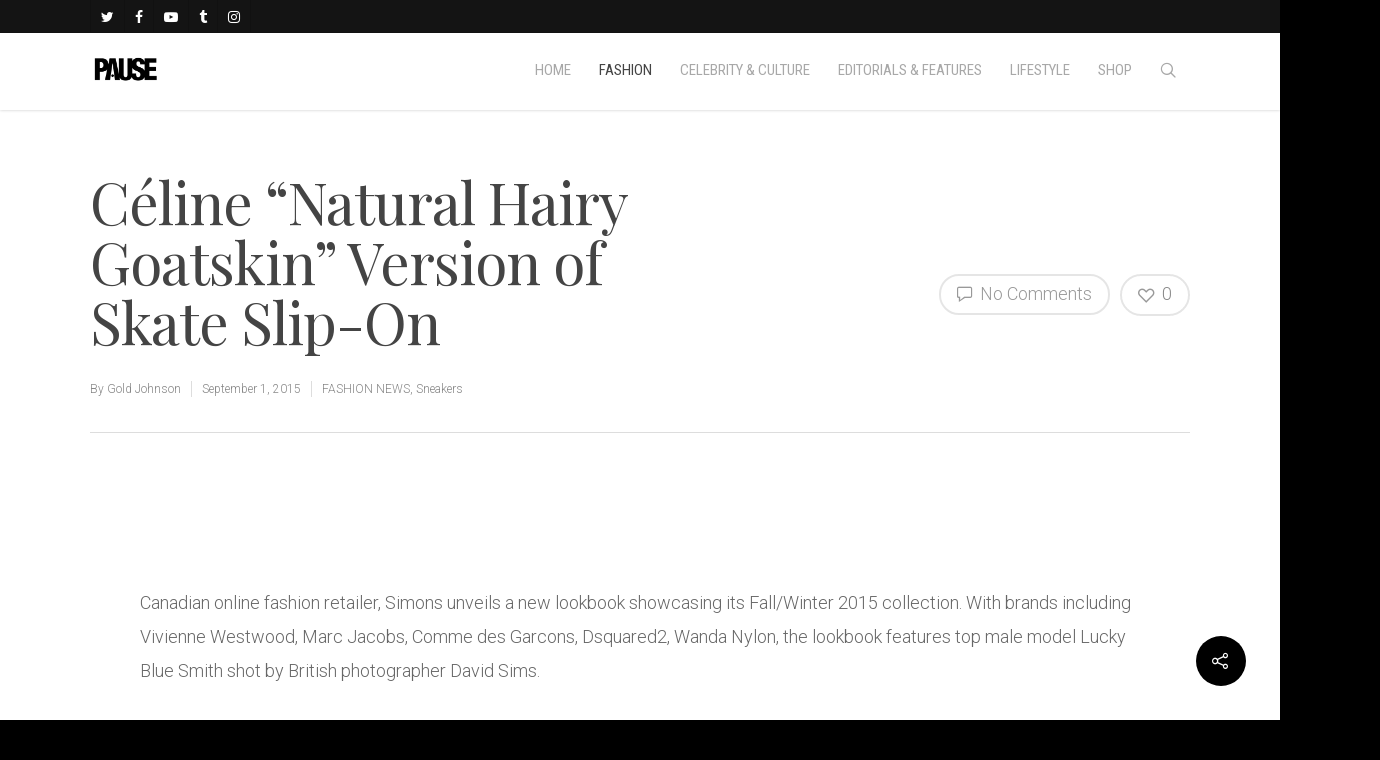

--- FILE ---
content_type: text/html; charset=UTF-8
request_url: https://pausemag.co.uk/2015/09/celine-natural-hairy-goatskin-version-of-skate-slip-on/
body_size: 42843
content:
<!doctype html>


<html lang="en-GB" class="no-js">
<head>

<!-- Meta Tags -->
<meta http-equiv="Content-Type" content="text/html; charset=UTF-8" />


	<meta name="viewport" content="width=device-width, initial-scale=1, maximum-scale=1, user-scalable=0" />

	

<!--Shortcut icon-->

<title>Céline “Natural Hairy Goatskin” Version of Skate Slip-On &#8211; PAUSE Online | Men&#039;s Fashion, Street Style, Fashion News &amp; Streetwear</title>
<meta name='robots' content='max-image-preview:large' />
	<style>img:is([sizes="auto" i], [sizes^="auto," i]) { contain-intrinsic-size: 3000px 1500px }</style>
	<link rel='dns-prefetch' href='//maps.googleapis.com' />
<link rel='dns-prefetch' href='//maxcdn.bootstrapcdn.com' />
<link rel='dns-prefetch' href='//fonts.googleapis.com' />
<script type="text/javascript">
/* <![CDATA[ */
window._wpemojiSettings = {"baseUrl":"https:\/\/s.w.org\/images\/core\/emoji\/15.0.3\/72x72\/","ext":".png","svgUrl":"https:\/\/s.w.org\/images\/core\/emoji\/15.0.3\/svg\/","svgExt":".svg","source":{"concatemoji":"https:\/\/pausemag.co.uk\/wp-includes\/js\/wp-emoji-release.min.js?ver=1214a6fe67e9a725a861bf397a34f5b1"}};
/*! This file is auto-generated */
!function(i,n){var o,s,e;function c(e){try{var t={supportTests:e,timestamp:(new Date).valueOf()};sessionStorage.setItem(o,JSON.stringify(t))}catch(e){}}function p(e,t,n){e.clearRect(0,0,e.canvas.width,e.canvas.height),e.fillText(t,0,0);var t=new Uint32Array(e.getImageData(0,0,e.canvas.width,e.canvas.height).data),r=(e.clearRect(0,0,e.canvas.width,e.canvas.height),e.fillText(n,0,0),new Uint32Array(e.getImageData(0,0,e.canvas.width,e.canvas.height).data));return t.every(function(e,t){return e===r[t]})}function u(e,t,n){switch(t){case"flag":return n(e,"\ud83c\udff3\ufe0f\u200d\u26a7\ufe0f","\ud83c\udff3\ufe0f\u200b\u26a7\ufe0f")?!1:!n(e,"\ud83c\uddfa\ud83c\uddf3","\ud83c\uddfa\u200b\ud83c\uddf3")&&!n(e,"\ud83c\udff4\udb40\udc67\udb40\udc62\udb40\udc65\udb40\udc6e\udb40\udc67\udb40\udc7f","\ud83c\udff4\u200b\udb40\udc67\u200b\udb40\udc62\u200b\udb40\udc65\u200b\udb40\udc6e\u200b\udb40\udc67\u200b\udb40\udc7f");case"emoji":return!n(e,"\ud83d\udc26\u200d\u2b1b","\ud83d\udc26\u200b\u2b1b")}return!1}function f(e,t,n){var r="undefined"!=typeof WorkerGlobalScope&&self instanceof WorkerGlobalScope?new OffscreenCanvas(300,150):i.createElement("canvas"),a=r.getContext("2d",{willReadFrequently:!0}),o=(a.textBaseline="top",a.font="600 32px Arial",{});return e.forEach(function(e){o[e]=t(a,e,n)}),o}function t(e){var t=i.createElement("script");t.src=e,t.defer=!0,i.head.appendChild(t)}"undefined"!=typeof Promise&&(o="wpEmojiSettingsSupports",s=["flag","emoji"],n.supports={everything:!0,everythingExceptFlag:!0},e=new Promise(function(e){i.addEventListener("DOMContentLoaded",e,{once:!0})}),new Promise(function(t){var n=function(){try{var e=JSON.parse(sessionStorage.getItem(o));if("object"==typeof e&&"number"==typeof e.timestamp&&(new Date).valueOf()<e.timestamp+604800&&"object"==typeof e.supportTests)return e.supportTests}catch(e){}return null}();if(!n){if("undefined"!=typeof Worker&&"undefined"!=typeof OffscreenCanvas&&"undefined"!=typeof URL&&URL.createObjectURL&&"undefined"!=typeof Blob)try{var e="postMessage("+f.toString()+"("+[JSON.stringify(s),u.toString(),p.toString()].join(",")+"));",r=new Blob([e],{type:"text/javascript"}),a=new Worker(URL.createObjectURL(r),{name:"wpTestEmojiSupports"});return void(a.onmessage=function(e){c(n=e.data),a.terminate(),t(n)})}catch(e){}c(n=f(s,u,p))}t(n)}).then(function(e){for(var t in e)n.supports[t]=e[t],n.supports.everything=n.supports.everything&&n.supports[t],"flag"!==t&&(n.supports.everythingExceptFlag=n.supports.everythingExceptFlag&&n.supports[t]);n.supports.everythingExceptFlag=n.supports.everythingExceptFlag&&!n.supports.flag,n.DOMReady=!1,n.readyCallback=function(){n.DOMReady=!0}}).then(function(){return e}).then(function(){var e;n.supports.everything||(n.readyCallback(),(e=n.source||{}).concatemoji?t(e.concatemoji):e.wpemoji&&e.twemoji&&(t(e.twemoji),t(e.wpemoji)))}))}((window,document),window._wpemojiSettings);
/* ]]> */
</script>

<style id='wp-emoji-styles-inline-css' type='text/css'>

	img.wp-smiley, img.emoji {
		display: inline !important;
		border: none !important;
		box-shadow: none !important;
		height: 1em !important;
		width: 1em !important;
		margin: 0 0.07em !important;
		vertical-align: -0.1em !important;
		background: none !important;
		padding: 0 !important;
	}
</style>
<link rel='stylesheet' id='wp-block-library-css' href='https://pausemag.co.uk/wp-includes/css/dist/block-library/style.min.css?ver=1214a6fe67e9a725a861bf397a34f5b1' type='text/css' media='all' />
<style id='classic-theme-styles-inline-css' type='text/css'>
/*! This file is auto-generated */
.wp-block-button__link{color:#fff;background-color:#32373c;border-radius:9999px;box-shadow:none;text-decoration:none;padding:calc(.667em + 2px) calc(1.333em + 2px);font-size:1.125em}.wp-block-file__button{background:#32373c;color:#fff;text-decoration:none}
</style>
<style id='global-styles-inline-css' type='text/css'>
:root{--wp--preset--aspect-ratio--square: 1;--wp--preset--aspect-ratio--4-3: 4/3;--wp--preset--aspect-ratio--3-4: 3/4;--wp--preset--aspect-ratio--3-2: 3/2;--wp--preset--aspect-ratio--2-3: 2/3;--wp--preset--aspect-ratio--16-9: 16/9;--wp--preset--aspect-ratio--9-16: 9/16;--wp--preset--color--black: #000000;--wp--preset--color--cyan-bluish-gray: #abb8c3;--wp--preset--color--white: #ffffff;--wp--preset--color--pale-pink: #f78da7;--wp--preset--color--vivid-red: #cf2e2e;--wp--preset--color--luminous-vivid-orange: #ff6900;--wp--preset--color--luminous-vivid-amber: #fcb900;--wp--preset--color--light-green-cyan: #7bdcb5;--wp--preset--color--vivid-green-cyan: #00d084;--wp--preset--color--pale-cyan-blue: #8ed1fc;--wp--preset--color--vivid-cyan-blue: #0693e3;--wp--preset--color--vivid-purple: #9b51e0;--wp--preset--gradient--vivid-cyan-blue-to-vivid-purple: linear-gradient(135deg,rgba(6,147,227,1) 0%,rgb(155,81,224) 100%);--wp--preset--gradient--light-green-cyan-to-vivid-green-cyan: linear-gradient(135deg,rgb(122,220,180) 0%,rgb(0,208,130) 100%);--wp--preset--gradient--luminous-vivid-amber-to-luminous-vivid-orange: linear-gradient(135deg,rgba(252,185,0,1) 0%,rgba(255,105,0,1) 100%);--wp--preset--gradient--luminous-vivid-orange-to-vivid-red: linear-gradient(135deg,rgba(255,105,0,1) 0%,rgb(207,46,46) 100%);--wp--preset--gradient--very-light-gray-to-cyan-bluish-gray: linear-gradient(135deg,rgb(238,238,238) 0%,rgb(169,184,195) 100%);--wp--preset--gradient--cool-to-warm-spectrum: linear-gradient(135deg,rgb(74,234,220) 0%,rgb(151,120,209) 20%,rgb(207,42,186) 40%,rgb(238,44,130) 60%,rgb(251,105,98) 80%,rgb(254,248,76) 100%);--wp--preset--gradient--blush-light-purple: linear-gradient(135deg,rgb(255,206,236) 0%,rgb(152,150,240) 100%);--wp--preset--gradient--blush-bordeaux: linear-gradient(135deg,rgb(254,205,165) 0%,rgb(254,45,45) 50%,rgb(107,0,62) 100%);--wp--preset--gradient--luminous-dusk: linear-gradient(135deg,rgb(255,203,112) 0%,rgb(199,81,192) 50%,rgb(65,88,208) 100%);--wp--preset--gradient--pale-ocean: linear-gradient(135deg,rgb(255,245,203) 0%,rgb(182,227,212) 50%,rgb(51,167,181) 100%);--wp--preset--gradient--electric-grass: linear-gradient(135deg,rgb(202,248,128) 0%,rgb(113,206,126) 100%);--wp--preset--gradient--midnight: linear-gradient(135deg,rgb(2,3,129) 0%,rgb(40,116,252) 100%);--wp--preset--font-size--small: 13px;--wp--preset--font-size--medium: 20px;--wp--preset--font-size--large: 36px;--wp--preset--font-size--x-large: 42px;--wp--preset--spacing--20: 0.44rem;--wp--preset--spacing--30: 0.67rem;--wp--preset--spacing--40: 1rem;--wp--preset--spacing--50: 1.5rem;--wp--preset--spacing--60: 2.25rem;--wp--preset--spacing--70: 3.38rem;--wp--preset--spacing--80: 5.06rem;--wp--preset--shadow--natural: 6px 6px 9px rgba(0, 0, 0, 0.2);--wp--preset--shadow--deep: 12px 12px 50px rgba(0, 0, 0, 0.4);--wp--preset--shadow--sharp: 6px 6px 0px rgba(0, 0, 0, 0.2);--wp--preset--shadow--outlined: 6px 6px 0px -3px rgba(255, 255, 255, 1), 6px 6px rgba(0, 0, 0, 1);--wp--preset--shadow--crisp: 6px 6px 0px rgba(0, 0, 0, 1);}:where(.is-layout-flex){gap: 0.5em;}:where(.is-layout-grid){gap: 0.5em;}body .is-layout-flex{display: flex;}.is-layout-flex{flex-wrap: wrap;align-items: center;}.is-layout-flex > :is(*, div){margin: 0;}body .is-layout-grid{display: grid;}.is-layout-grid > :is(*, div){margin: 0;}:where(.wp-block-columns.is-layout-flex){gap: 2em;}:where(.wp-block-columns.is-layout-grid){gap: 2em;}:where(.wp-block-post-template.is-layout-flex){gap: 1.25em;}:where(.wp-block-post-template.is-layout-grid){gap: 1.25em;}.has-black-color{color: var(--wp--preset--color--black) !important;}.has-cyan-bluish-gray-color{color: var(--wp--preset--color--cyan-bluish-gray) !important;}.has-white-color{color: var(--wp--preset--color--white) !important;}.has-pale-pink-color{color: var(--wp--preset--color--pale-pink) !important;}.has-vivid-red-color{color: var(--wp--preset--color--vivid-red) !important;}.has-luminous-vivid-orange-color{color: var(--wp--preset--color--luminous-vivid-orange) !important;}.has-luminous-vivid-amber-color{color: var(--wp--preset--color--luminous-vivid-amber) !important;}.has-light-green-cyan-color{color: var(--wp--preset--color--light-green-cyan) !important;}.has-vivid-green-cyan-color{color: var(--wp--preset--color--vivid-green-cyan) !important;}.has-pale-cyan-blue-color{color: var(--wp--preset--color--pale-cyan-blue) !important;}.has-vivid-cyan-blue-color{color: var(--wp--preset--color--vivid-cyan-blue) !important;}.has-vivid-purple-color{color: var(--wp--preset--color--vivid-purple) !important;}.has-black-background-color{background-color: var(--wp--preset--color--black) !important;}.has-cyan-bluish-gray-background-color{background-color: var(--wp--preset--color--cyan-bluish-gray) !important;}.has-white-background-color{background-color: var(--wp--preset--color--white) !important;}.has-pale-pink-background-color{background-color: var(--wp--preset--color--pale-pink) !important;}.has-vivid-red-background-color{background-color: var(--wp--preset--color--vivid-red) !important;}.has-luminous-vivid-orange-background-color{background-color: var(--wp--preset--color--luminous-vivid-orange) !important;}.has-luminous-vivid-amber-background-color{background-color: var(--wp--preset--color--luminous-vivid-amber) !important;}.has-light-green-cyan-background-color{background-color: var(--wp--preset--color--light-green-cyan) !important;}.has-vivid-green-cyan-background-color{background-color: var(--wp--preset--color--vivid-green-cyan) !important;}.has-pale-cyan-blue-background-color{background-color: var(--wp--preset--color--pale-cyan-blue) !important;}.has-vivid-cyan-blue-background-color{background-color: var(--wp--preset--color--vivid-cyan-blue) !important;}.has-vivid-purple-background-color{background-color: var(--wp--preset--color--vivid-purple) !important;}.has-black-border-color{border-color: var(--wp--preset--color--black) !important;}.has-cyan-bluish-gray-border-color{border-color: var(--wp--preset--color--cyan-bluish-gray) !important;}.has-white-border-color{border-color: var(--wp--preset--color--white) !important;}.has-pale-pink-border-color{border-color: var(--wp--preset--color--pale-pink) !important;}.has-vivid-red-border-color{border-color: var(--wp--preset--color--vivid-red) !important;}.has-luminous-vivid-orange-border-color{border-color: var(--wp--preset--color--luminous-vivid-orange) !important;}.has-luminous-vivid-amber-border-color{border-color: var(--wp--preset--color--luminous-vivid-amber) !important;}.has-light-green-cyan-border-color{border-color: var(--wp--preset--color--light-green-cyan) !important;}.has-vivid-green-cyan-border-color{border-color: var(--wp--preset--color--vivid-green-cyan) !important;}.has-pale-cyan-blue-border-color{border-color: var(--wp--preset--color--pale-cyan-blue) !important;}.has-vivid-cyan-blue-border-color{border-color: var(--wp--preset--color--vivid-cyan-blue) !important;}.has-vivid-purple-border-color{border-color: var(--wp--preset--color--vivid-purple) !important;}.has-vivid-cyan-blue-to-vivid-purple-gradient-background{background: var(--wp--preset--gradient--vivid-cyan-blue-to-vivid-purple) !important;}.has-light-green-cyan-to-vivid-green-cyan-gradient-background{background: var(--wp--preset--gradient--light-green-cyan-to-vivid-green-cyan) !important;}.has-luminous-vivid-amber-to-luminous-vivid-orange-gradient-background{background: var(--wp--preset--gradient--luminous-vivid-amber-to-luminous-vivid-orange) !important;}.has-luminous-vivid-orange-to-vivid-red-gradient-background{background: var(--wp--preset--gradient--luminous-vivid-orange-to-vivid-red) !important;}.has-very-light-gray-to-cyan-bluish-gray-gradient-background{background: var(--wp--preset--gradient--very-light-gray-to-cyan-bluish-gray) !important;}.has-cool-to-warm-spectrum-gradient-background{background: var(--wp--preset--gradient--cool-to-warm-spectrum) !important;}.has-blush-light-purple-gradient-background{background: var(--wp--preset--gradient--blush-light-purple) !important;}.has-blush-bordeaux-gradient-background{background: var(--wp--preset--gradient--blush-bordeaux) !important;}.has-luminous-dusk-gradient-background{background: var(--wp--preset--gradient--luminous-dusk) !important;}.has-pale-ocean-gradient-background{background: var(--wp--preset--gradient--pale-ocean) !important;}.has-electric-grass-gradient-background{background: var(--wp--preset--gradient--electric-grass) !important;}.has-midnight-gradient-background{background: var(--wp--preset--gradient--midnight) !important;}.has-small-font-size{font-size: var(--wp--preset--font-size--small) !important;}.has-medium-font-size{font-size: var(--wp--preset--font-size--medium) !important;}.has-large-font-size{font-size: var(--wp--preset--font-size--large) !important;}.has-x-large-font-size{font-size: var(--wp--preset--font-size--x-large) !important;}
:where(.wp-block-post-template.is-layout-flex){gap: 1.25em;}:where(.wp-block-post-template.is-layout-grid){gap: 1.25em;}
:where(.wp-block-columns.is-layout-flex){gap: 2em;}:where(.wp-block-columns.is-layout-grid){gap: 2em;}
:root :where(.wp-block-pullquote){font-size: 1.5em;line-height: 1.6;}
</style>
<link rel='stylesheet' id='contact-form-7-css' href='https://pausemag.co.uk/wp-content/plugins/contact-form-7/includes/css/styles.css?ver=6.1.1' type='text/css' media='all' />
<link rel='stylesheet' id='sb_instagram_styles-css' href='https://pausemag.co.uk/wp-content/plugins/instagram-feed-pro/css/sb-instagram.css?ver=2.2' type='text/css' media='all' />
<link rel='stylesheet' id='sbi-font-awesome-css' href='https://maxcdn.bootstrapcdn.com/font-awesome/4.6.3/css/font-awesome.min.css?ver=4.6.3' type='text/css' media='all' />
<link rel='stylesheet' id='ubermenu-roboto-condensed-css' href='//fonts.googleapis.com/css?family=Roboto+Condensed%3A%2C300%2C400%2C700&#038;ver=1214a6fe67e9a725a861bf397a34f5b1' type='text/css' media='all' />
<link rel='stylesheet' id='wp-polls-css' href='https://pausemag.co.uk/wp-content/plugins/wp-polls/polls-css.css?ver=2.77.3' type='text/css' media='all' />
<style id='wp-polls-inline-css' type='text/css'>
.wp-polls .pollbar {
	margin: 1px;
	font-size: 6px;
	line-height: 8px;
	height: 8px;
	background-image: url('https://pausemag.co.uk/wp-content/plugins/wp-polls/images/default/pollbg.gif');
	border: 1px solid #c8c8c8;
}

</style>
<link rel='stylesheet' id='font-awesome-css' href='https://pausemag.co.uk/wp-content/themes/pause/css/font-awesome.min.css?ver=4.6.3' type='text/css' media='all' />
<link rel='stylesheet' id='parent-style-css' href='https://pausemag.co.uk/wp-content/themes/pause/style.css?ver=1214a6fe67e9a725a861bf397a34f5b1' type='text/css' media='all' />
<link rel='stylesheet' id='rgs-css' href='https://pausemag.co.uk/wp-content/themes/pause/css/rgs.css?ver=8.0' type='text/css' media='all' />
<link rel='stylesheet' id='main-styles-css' href='https://pausemag.co.uk/wp-content/themes/pause-child/style.css?ver=8.0.1' type='text/css' media='all' />
<style id='main-styles-inline-css' type='text/css'>
html:not(.page-trans-loaded) { background-color: #ffffff; }
</style>
<link rel='stylesheet' id='magnific-css' href='https://pausemag.co.uk/wp-content/themes/pause/css/magnific.css?ver=6.2' type='text/css' media='all' />
<!--[if lt IE 9]>
<link rel='stylesheet' id='nectar-ie8-css' href='https://pausemag.co.uk/wp-content/themes/pause/css/ie8.css?ver=1214a6fe67e9a725a861bf397a34f5b1' type='text/css' media='all' />
<![endif]-->
<link rel='stylesheet' id='responsive-css' href='https://pausemag.co.uk/wp-content/themes/pause/css/responsive.css?ver=8.0.1' type='text/css' media='all' />
<link rel='stylesheet' id='skin-ascend-css' href='https://pausemag.co.uk/wp-content/themes/pause/css/ascend.css?ver=8.0' type='text/css' media='all' />
<link rel='stylesheet' id='ubermenu-css' href='https://pausemag.co.uk/wp-content/plugins/ubermenu/pro/assets/css/ubermenu.min.css?ver=3.2.7' type='text/css' media='all' />
<link rel='stylesheet' id='ubermenu-vanilla-css' href='https://pausemag.co.uk/wp-content/plugins/ubermenu/assets/css/skins/vanilla.css?ver=1214a6fe67e9a725a861bf397a34f5b1' type='text/css' media='all' />
<link rel='stylesheet' id='ubermenu-font-awesome-css' href='https://pausemag.co.uk/wp-content/plugins/ubermenu/assets/css/fontawesome/css/font-awesome.min.css?ver=4.3' type='text/css' media='all' />
<link rel='stylesheet' id='redux-google-fonts-salient_redux-css' href='https://fonts.googleapis.com/css?family=Roboto+Condensed%3A400%2C300%2C400italic%2C700%2C700italic%7CPlayfair+Display%3A400%7CRoboto%3A400%2C300%2C500&#038;subset=cyrillic%2Clatin&#038;ver=1758023316' type='text/css' media='all' />
<script type="text/javascript" src="https://pausemag.co.uk/wp-includes/js/jquery/jquery.min.js?ver=3.7.1" id="jquery-core-js"></script>
<script type="text/javascript" src="https://pausemag.co.uk/wp-includes/js/jquery/jquery-migrate.min.js?ver=3.4.1" id="jquery-migrate-js"></script>
<script type="text/javascript" src="https://pausemag.co.uk/wp-content/plugins/twitter-tweets/js/weblizar-fronend-twitter-tweets.js?ver=1" id="wl-weblizar-fronend-twitter-tweets-js"></script>
<script type="text/javascript" src="https://pausemag.co.uk/wp-content/themes/pause/js/modernizr.js?ver=2.6.2" id="modernizer-js"></script>
<link rel="https://api.w.org/" href="https://pausemag.co.uk/wp-json/" /><link rel="alternate" title="JSON" type="application/json" href="https://pausemag.co.uk/wp-json/wp/v2/posts/78807" /><link rel="EditURI" type="application/rsd+xml" title="RSD" href="https://pausemag.co.uk/xmlrpc.php?rsd" />
<link rel="canonical" href="https://pausemag.co.uk/2015/09/celine-natural-hairy-goatskin-version-of-skate-slip-on/" />
<link rel='shortlink' href='https://pausemag.co.uk/?p=78807' />
<link rel="alternate" title="oEmbed (JSON)" type="application/json+oembed" href="https://pausemag.co.uk/wp-json/oembed/1.0/embed?url=https%3A%2F%2Fpausemag.co.uk%2F2015%2F09%2Fceline-natural-hairy-goatskin-version-of-skate-slip-on%2F" />
<link rel="alternate" title="oEmbed (XML)" type="text/xml+oembed" href="https://pausemag.co.uk/wp-json/oembed/1.0/embed?url=https%3A%2F%2Fpausemag.co.uk%2F2015%2F09%2Fceline-natural-hairy-goatskin-version-of-skate-slip-on%2F&#038;format=xml" />
<style id="ubermenu-custom-generated-css">
/** UberMenu Responsive Styles (Breakpoint Setting) **/
@media screen and (min-width: 770px){
  .ubermenu{ display:block !important; } .ubermenu-responsive .ubermenu-item.ubermenu-hide-desktop{ display:none !important; } .ubermenu-responsive.ubermenu-retractors-responsive .ubermenu-retractor-mobile{ display:none; }   /* Force current submenu always open but below others */ .ubermenu-force-current-submenu .ubermenu-item-level-0.ubermenu-current-menu-item > .ubermenu-submenu-drop, .ubermenu-force-current-submenu .ubermenu-item-level-0.ubermenu-current-menu-ancestor > .ubermenu-submenu-drop {     display: block!important;     opacity: 1!important;     visibility: visible!important;     margin: 0!important;     top: auto!important;     height: auto;     z-index:19; }   /* Invert Horizontal menu to make subs go up */ .ubermenu-invert.ubermenu-horizontal .ubermenu-item-level-0 > .ubermenu-submenu-drop{      top:auto;      bottom:100%; } .ubermenu-invert.ubermenu-horizontal.ubermenu-sub-indicators .ubermenu-item-level-0.ubermenu-has-submenu-drop > .ubermenu-target:after{      content:"\f106"; } /* Make second level flyouts fly up */ .ubermenu-invert.ubermenu-horizontal .ubermenu-submenu .ubermenu-item.ubermenu-active > .ubermenu-submenu-type-flyout{     top:auto;     bottom:0; } /* Clip the submenus properly when inverted */ .ubermenu-invert.ubermenu-horizontal .ubermenu-item-level-0 > .ubermenu-submenu-drop{     clip: rect(-5000px,5000px,auto,-5000px); }    /* Invert Vertical menu to make subs go left */ .ubermenu-invert.ubermenu-vertical .ubermenu-item-level-0 > .ubermenu-submenu-drop{   right:100%;   left:auto; } .ubermenu-invert.ubermenu-vertical.ubermenu-sub-indicators .ubermenu-item-level-0.ubermenu-item-has-children > a.ubermenu-target:after{   right:auto;   left:10px;   margin-top:-7px;   content:"\f104"; } .ubermenu-vertical.ubermenu-invert .ubermenu-item > .ubermenu-submenu-drop {   clip: rect(-5000px,5000px,5000px,-5000px); } .ubermenu-responsive-toggle{ display:none; }
}
@media screen and (max-width: 769px){
   .ubermenu-responsive-toggle, .ubermenu-sticky-toggle-wrapper { display: block; }  .ubermenu-responsive{ width:100%; max-height:500px; visibility:visible; overflow:visible;  -webkit-transition:max-height 1s ease-in; transition:max-height .3s ease-in; } .ubermenu-responsive.ubermenu-items-align-center{     text-align:left; } .ubermenu-responsive.ubermenu{ margin:0; } .ubermenu-responsive.ubermenu .ubermenu-nav{ display:block; }  .ubermenu-responsive.ubermenu-responsive-nocollapse, .ubermenu-repsonsive.ubermenu-no-transitions{ display:block; max-height:none; }  .ubermenu-responsive.ubermenu-responsive-collapse{ max-height:none; visibility:visible; overflow:visible; } .ubermenu-responsive.ubermenu-responsive-collapse{ max-height:0; overflow:hidden !important; visibility:hidden; } .ubermenu-responsive.ubermenu-in-transition, .ubermenu-responsive.ubermenu-in-transition .ubermenu-nav{ overflow:hidden !important; visibility:visible; } .ubermenu-responsive.ubermenu-responsive-collapse:not(.ubermenu-in-transition){ border-top-width:0; border-bottom-width:0; } .ubermenu-responsive.ubermenu-responsive-collapse .ubermenu-item .ubermenu-submenu{ display:none; }  .ubermenu-responsive .ubermenu-item-level-0{ width:50%; } .ubermenu-responsive.ubermenu-responsive-single-column .ubermenu-item-level-0{ float:none; clear:both; width:100%; } .ubermenu-responsive .ubermenu-item.ubermenu-item-level-0 > .ubermenu-target{ border:none; box-shadow:none; } .ubermenu-responsive .ubermenu-item.ubermenu-has-submenu-flyout{ position:static; } .ubermenu-responsive.ubermenu-sub-indicators .ubermenu-submenu-type-flyout .ubermenu-has-submenu-drop > .ubermenu-target:after{ content:"\f107"; }  .ubermenu-responsive .ubermenu-nav .ubermenu-item .ubermenu-submenu.ubermenu-submenu-drop{ width:100%; min-width:100%; max-width:100%; top:auto; left:0 !important; } .ubermenu-responsive.ubermenu-has-border .ubermenu-nav .ubermenu-item .ubermenu-submenu.ubermenu-submenu-drop{ left: -1px !important; /* For borders */ } .ubermenu-responsive .ubermenu-submenu.ubermenu-submenu-type-mega > .ubermenu-item.ubermenu-column{ min-height:0; border-left:none;  float:left; /* override left/center/right content alignment */ display:block; } .ubermenu-responsive .ubermenu-item.ubermenu-active > .ubermenu-submenu.ubermenu-submenu-type-mega{     max-height:none;     height:auto;/*prevent overflow scrolling since android is still finicky*/     overflow:visible; } .ubermenu-responsive.ubermenu-transition-slide .ubermenu-item.ubermenu-in-transition > .ubermenu-submenu-drop{ max-height:1000px; /* because of slide transition */ } .ubermenu .ubermenu-submenu-type-flyout .ubermenu-submenu-type-mega{ min-height:0; } .ubermenu.ubermenu-responsive .ubermenu-column, .ubermenu.ubermenu-responsive .ubermenu-column-auto{ min-width:50%; } .ubermenu.ubermenu-responsive .ubermenu-autoclear > .ubermenu-column{ clear:none; } .ubermenu.ubermenu-responsive .ubermenu-column:nth-of-type(2n+1){ clear:both; } .ubermenu.ubermenu-responsive .ubermenu-submenu-retractor-top:not(.ubermenu-submenu-retractor-top-2) .ubermenu-column:nth-of-type(2n+1){ clear:none; } .ubermenu.ubermenu-responsive .ubermenu-submenu-retractor-top:not(.ubermenu-submenu-retractor-top-2) .ubermenu-column:nth-of-type(2n+2){ clear:both; }  .ubermenu-responsive-single-column-subs .ubermenu-submenu .ubermenu-item { float: none; clear: both; width: 100%; min-width: 100%; }   .ubermenu.ubermenu-responsive .ubermenu-tabs, .ubermenu.ubermenu-responsive .ubermenu-tabs-group, .ubermenu.ubermenu-responsive .ubermenu-tab, .ubermenu.ubermenu-responsive .ubermenu-tab-content-panel{ /** TABS SHOULD BE 100%  ACCORDION */ width:100%; min-width:100%; max-width:100%; left:0; } .ubermenu.ubermenu-responsive .ubermenu-tabs, .ubermenu.ubermenu-responsive .ubermenu-tab-content-panel{ min-height:0 !important;/* Override Inline Style from JS */ } .ubermenu.ubermenu-responsive .ubermenu-tabs{ z-index:15; } .ubermenu.ubermenu-responsive .ubermenu-tab-content-panel{ z-index:20; } /* Tab Layering */ .ubermenu-responsive .ubermenu-tab{ position:relative; } .ubermenu-responsive .ubermenu-tab.ubermenu-active{ position:relative; z-index:20; } .ubermenu-responsive .ubermenu-tab > .ubermenu-target{ border-width:0 0 1px 0; } .ubermenu-responsive.ubermenu-sub-indicators .ubermenu-tabs > .ubermenu-tabs-group > .ubermenu-tab.ubermenu-has-submenu-drop > .ubermenu-target:after{ content:"\f107"; }  .ubermenu-responsive .ubermenu-tabs > .ubermenu-tabs-group > .ubermenu-tab > .ubermenu-tab-content-panel{ top:auto; border-width:1px; } .ubermenu-responsive .ubermenu-tab-layout-bottom > .ubermenu-tabs-group{ /*position:relative;*/ }   .ubermenu-reponsive .ubermenu-item-level-0 > .ubermenu-submenu-type-stack{ /* Top Level Stack Columns */ position:relative; }  .ubermenu-responsive .ubermenu-submenu-type-stack .ubermenu-column, .ubermenu-responsive .ubermenu-submenu-type-stack .ubermenu-column-auto{ /* Stack Columns */ width:100%; max-width:100%; }   .ubermenu-responsive .ubermenu-item-mini{ /* Mini items */ min-width:0; width:auto; float:left; clear:none !important; } .ubermenu-responsive .ubermenu-item.ubermenu-item-mini > a.ubermenu-target{ padding-left:20px; padding-right:20px; }   .ubermenu-responsive .ubermenu-item.ubermenu-hide-mobile{ /* Hiding items */ display:none !important; }  .ubermenu-responsive.ubermenu-hide-bkgs .ubermenu-submenu.ubermenu-submenu-bkg-img{ /** Hide Background Images in Submenu */ background-image:none; } .ubermenu.ubermenu-responsive .ubermenu-item-level-0.ubermenu-item-mini{ min-width:0; width:auto; } .ubermenu-vertical .ubermenu-item.ubermenu-item-level-0{ width:100%; } .ubermenu-vertical.ubermenu-sub-indicators .ubermenu-item-level-0.ubermenu-item-has-children > .ubermenu-target:after{ content:'\f107'; } .ubermenu-vertical .ubermenu-item.ubermenu-item-level-0.ubermenu-relative.ubermenu-active > .ubermenu-submenu-drop.ubermenu-submenu-align-vertical_parent_item{     top:auto; } .ubermenu-responsive-toggle{ display:block; }
}
@media screen and (max-width: 480px){
  .ubermenu.ubermenu-responsive .ubermenu-item-level-0{ width:100%; } .ubermenu.ubermenu-responsive .ubermenu-column, .ubermenu.ubermenu-responsive .ubermenu-column-auto{ min-width:100%; } 
}


/** UberMenu Custom Menu Styles (Customizer) **/
/* main */
.ubermenu-main { margin-top:-22px; background-color:#ffffff; background:-webkit-gradient(linear,left top,left bottom,from(#ffffff),to(#ffffff)); background:-webkit-linear-gradient(top,#ffffff,#ffffff); background:-moz-linear-gradient(top,#ffffff,#ffffff); background:-ms-linear-gradient(top,#ffffff,#ffffff); background:-o-linear-gradient(top,#ffffff,#ffffff); background:linear-gradient(top,#ffffff,#ffffff); }
.ubermenu.ubermenu-main { background:none; border:none; box-shadow:none; }
.ubermenu.ubermenu-main .ubermenu-item-level-0 > .ubermenu-target { border:none; box-shadow:none; }
.ubermenu.ubermenu-main.ubermenu-horizontal .ubermenu-submenu-drop.ubermenu-submenu-align-left_edge_bar, .ubermenu.ubermenu-main.ubermenu-horizontal .ubermenu-submenu-drop.ubermenu-submenu-align-full_width { left:0; }
.ubermenu.ubermenu-main.ubermenu-horizontal .ubermenu-item-level-0.ubermenu-active > .ubermenu-submenu-drop, .ubermenu.ubermenu-main.ubermenu-horizontal:not(.ubermenu-transition-shift) .ubermenu-item-level-0 > .ubermenu-submenu-drop { margin-top:0; }
.ubermenu-main .ubermenu-item-level-0 > .ubermenu-target { font-size:15px; text-transform:uppercase; color:#a8a8a8; padding-left:14px; padding-right:14px; }
.ubermenu-main .ubermenu-nav .ubermenu-item.ubermenu-item-level-0 > .ubermenu-target { font-weight:normal; }
.ubermenu.ubermenu-main .ubermenu-item-level-0:hover > .ubermenu-target, .ubermenu-main .ubermenu-item-level-0.ubermenu-active > .ubermenu-target { color:#ffd800; }
.ubermenu-main .ubermenu-item.ubermenu-item-level-0 > .ubermenu-highlight { background:#ffffff; }
.ubermenu-main .ubermenu-item-level-0 > .ubermenu-target, .ubermenu-main .ubermenu-item-level-0 > .ubermenu-custom-content.ubermenu-custom-content-padded { padding-top:30px; padding-bottom:30px; }
.ubermenu-main.ubermenu-sub-indicators .ubermenu-item-level-0.ubermenu-has-submenu-drop > .ubermenu-target:not(.ubermenu-noindicator) { padding-right:29px; }
.ubermenu-main.ubermenu-sub-indicators .ubermenu-item-level-0.ubermenu-has-submenu-drop > .ubermenu-target.ubermenu-noindicator { padding-right:14px; }
.ubermenu-main .ubermenu-submenu.ubermenu-submenu-drop { background-color:#ffffff; }
.ubermenu-main .ubermenu-submenu .ubermenu-item-header > .ubermenu-target { background-color:#ffffff; }
.ubermenu-main .ubermenu-submenu .ubermenu-item-header.ubermenu-has-submenu-stack > .ubermenu-target { border:none; }
.ubermenu-main .ubermenu-submenu-type-stack { padding-top:0; }
.ubermenu-main .ubermenu-item-normal > .ubermenu-target { font-size:15px; }
.ubermenu.ubermenu-main .ubermenu-tabs .ubermenu-tabs-group > .ubermenu-tab > .ubermenu-target { font-size:15px; }
.ubermenu.ubermenu-main .ubermenu-tabs .ubermenu-tabs-group { background-color:#efefef; }
.ubermenu.ubermenu-main .ubermenu-tab > .ubermenu-target { color:#0a0a0a; }
.ubermenu.ubermenu-main .ubermenu-submenu .ubermenu-tab.ubermenu-active > .ubermenu-target { color:#ffffff; }
.ubermenu.ubermenu-main .ubermenu-tab.ubermenu-active > .ubermenu-target { background-color:#ffffff; }
.ubermenu.ubermenu-main .ubermenu-tab-content-panel { background-color:#ffffff; }
.ubermenu.ubermenu-main .ubermenu-tabs-group .ubermenu-item-header > .ubermenu-target { color:#ffffff !important; }
.ubermenu.ubermenu-main .ubermenu-tabs-group .ubermenu-item-normal > .ubermenu-target { color:#ffffff !important; }
.ubermenu.ubermenu-main .ubermenu-tabs-group .ubermenu-target > .ubermenu-target-description { color:#0a0a0a !important; }
.ubermenu.ubermenu-main .ubermenu-tabs-group { border-color:#006584; }
.ubermenu-main, .ubermenu-main .ubermenu-target, .ubermenu-main .ubermenu-nav .ubermenu-item-level-0 .ubermenu-target, .ubermenu-main div, .ubermenu-main p, .ubermenu-main input { font-family:'Roboto Condensed', sans-serif; font-weight:400; }


/** UberMenu Custom Menu Item Styles (Menu Item Settings) **/
/* 201458 */.ubermenu .ubermenu-item.ubermenu-item-201458 > .ubermenu-target { background:#000000; }
            .ubermenu .ubermenu-item.ubermenu-item-201458.ubermenu-active > .ubermenu-target, .ubermenu .ubermenu-item.ubermenu-item-201458 > .ubermenu-target:hover, .ubermenu .ubermenu-submenu .ubermenu-item.ubermenu-item-201458.ubermenu-active > .ubermenu-target, .ubermenu .ubermenu-submenu .ubermenu-item.ubermenu-item-201458 > .ubermenu-target:hover { background:#2d2d2d; }
            .ubermenu .ubermenu-item.ubermenu-item-201458.ubermenu-active > .ubermenu-target, .ubermenu .ubermenu-item.ubermenu-item-201458:hover > .ubermenu-target, .ubermenu .ubermenu-submenu .ubermenu-item.ubermenu-item-201458.ubermenu-active > .ubermenu-target, .ubermenu .ubermenu-submenu .ubermenu-item.ubermenu-item-201458:hover > .ubermenu-target { color:#ffd800; }
            .ubermenu .ubermenu-item.ubermenu-item-201458.ubermenu-current-menu-item > .ubermenu-target,.ubermenu .ubermenu-item.ubermenu-item-201458.ubermenu-current-menu-ancestor > .ubermenu-target { background:#000000; }
/* 201461 */.ubermenu .ubermenu-item.ubermenu-item-201461 > .ubermenu-target { background:#000000; }
            .ubermenu .ubermenu-item.ubermenu-item-201461.ubermenu-active > .ubermenu-target, .ubermenu .ubermenu-item.ubermenu-item-201461 > .ubermenu-target:hover, .ubermenu .ubermenu-submenu .ubermenu-item.ubermenu-item-201461.ubermenu-active > .ubermenu-target, .ubermenu .ubermenu-submenu .ubermenu-item.ubermenu-item-201461 > .ubermenu-target:hover { background:#2d2d2d; }
            .ubermenu .ubermenu-item.ubermenu-item-201461.ubermenu-active > .ubermenu-target, .ubermenu .ubermenu-item.ubermenu-item-201461:hover > .ubermenu-target, .ubermenu .ubermenu-submenu .ubermenu-item.ubermenu-item-201461.ubermenu-active > .ubermenu-target, .ubermenu .ubermenu-submenu .ubermenu-item.ubermenu-item-201461:hover > .ubermenu-target { color:#ffd800; }
            .ubermenu .ubermenu-item.ubermenu-item-201461.ubermenu-current-menu-item > .ubermenu-target,.ubermenu .ubermenu-item.ubermenu-item-201461.ubermenu-current-menu-ancestor > .ubermenu-target { background:#000000; }
/* 201470 */.ubermenu .ubermenu-item.ubermenu-item-201470 > .ubermenu-target { background:#000000; }
            .ubermenu .ubermenu-item.ubermenu-item-201470.ubermenu-active > .ubermenu-target, .ubermenu .ubermenu-item.ubermenu-item-201470 > .ubermenu-target:hover, .ubermenu .ubermenu-submenu .ubermenu-item.ubermenu-item-201470.ubermenu-active > .ubermenu-target, .ubermenu .ubermenu-submenu .ubermenu-item.ubermenu-item-201470 > .ubermenu-target:hover { background:#2d2d2d; }
            .ubermenu .ubermenu-item.ubermenu-item-201470.ubermenu-active > .ubermenu-target, .ubermenu .ubermenu-item.ubermenu-item-201470:hover > .ubermenu-target, .ubermenu .ubermenu-submenu .ubermenu-item.ubermenu-item-201470.ubermenu-active > .ubermenu-target, .ubermenu .ubermenu-submenu .ubermenu-item.ubermenu-item-201470:hover > .ubermenu-target { color:#ffd800; }
            .ubermenu .ubermenu-item.ubermenu-item-201470.ubermenu-current-menu-item > .ubermenu-target,.ubermenu .ubermenu-item.ubermenu-item-201470.ubermenu-current-menu-ancestor > .ubermenu-target { background:#000000; }
/* 201472 */.ubermenu .ubermenu-item.ubermenu-item-201472 > .ubermenu-target { background:#000000; }
            .ubermenu .ubermenu-item.ubermenu-item-201472.ubermenu-active > .ubermenu-target, .ubermenu .ubermenu-item.ubermenu-item-201472 > .ubermenu-target:hover, .ubermenu .ubermenu-submenu .ubermenu-item.ubermenu-item-201472.ubermenu-active > .ubermenu-target, .ubermenu .ubermenu-submenu .ubermenu-item.ubermenu-item-201472 > .ubermenu-target:hover { background:#2d2d2d; }
            .ubermenu .ubermenu-item.ubermenu-item-201472.ubermenu-active > .ubermenu-target, .ubermenu .ubermenu-item.ubermenu-item-201472:hover > .ubermenu-target, .ubermenu .ubermenu-submenu .ubermenu-item.ubermenu-item-201472.ubermenu-active > .ubermenu-target, .ubermenu .ubermenu-submenu .ubermenu-item.ubermenu-item-201472:hover > .ubermenu-target { color:#ffd800; }
            .ubermenu .ubermenu-item.ubermenu-item-201472.ubermenu-current-menu-item > .ubermenu-target,.ubermenu .ubermenu-item.ubermenu-item-201472.ubermenu-current-menu-ancestor > .ubermenu-target { background:#000000; }
/* 201476 */.ubermenu .ubermenu-item.ubermenu-item-201476 > .ubermenu-target { background:#000000; }
            .ubermenu .ubermenu-item.ubermenu-item-201476.ubermenu-active > .ubermenu-target, .ubermenu .ubermenu-item.ubermenu-item-201476 > .ubermenu-target:hover, .ubermenu .ubermenu-submenu .ubermenu-item.ubermenu-item-201476.ubermenu-active > .ubermenu-target, .ubermenu .ubermenu-submenu .ubermenu-item.ubermenu-item-201476 > .ubermenu-target:hover { background:#2d2d2d; }
            .ubermenu .ubermenu-item.ubermenu-item-201476.ubermenu-active > .ubermenu-target, .ubermenu .ubermenu-item.ubermenu-item-201476:hover > .ubermenu-target, .ubermenu .ubermenu-submenu .ubermenu-item.ubermenu-item-201476.ubermenu-active > .ubermenu-target, .ubermenu .ubermenu-submenu .ubermenu-item.ubermenu-item-201476:hover > .ubermenu-target { color:#ffd800; }
            .ubermenu .ubermenu-item.ubermenu-item-201476.ubermenu-current-menu-item > .ubermenu-target,.ubermenu .ubermenu-item.ubermenu-item-201476.ubermenu-current-menu-ancestor > .ubermenu-target { background:#000000; }
/* 201478 */.ubermenu .ubermenu-item.ubermenu-item-201478 > .ubermenu-target { background:#000000; }
            .ubermenu .ubermenu-item.ubermenu-item-201478.ubermenu-active > .ubermenu-target, .ubermenu .ubermenu-item.ubermenu-item-201478 > .ubermenu-target:hover, .ubermenu .ubermenu-submenu .ubermenu-item.ubermenu-item-201478.ubermenu-active > .ubermenu-target, .ubermenu .ubermenu-submenu .ubermenu-item.ubermenu-item-201478 > .ubermenu-target:hover { background:#2d2d2d; }
            .ubermenu .ubermenu-item.ubermenu-item-201478.ubermenu-active > .ubermenu-target, .ubermenu .ubermenu-item.ubermenu-item-201478:hover > .ubermenu-target, .ubermenu .ubermenu-submenu .ubermenu-item.ubermenu-item-201478.ubermenu-active > .ubermenu-target, .ubermenu .ubermenu-submenu .ubermenu-item.ubermenu-item-201478:hover > .ubermenu-target { color:#ffd800; }
            .ubermenu .ubermenu-item.ubermenu-item-201478.ubermenu-current-menu-item > .ubermenu-target,.ubermenu .ubermenu-item.ubermenu-item-201478.ubermenu-current-menu-ancestor > .ubermenu-target { background:#000000; }
/* 201482 */.ubermenu .ubermenu-item.ubermenu-item-201482 > .ubermenu-target { background:#000000; }
            .ubermenu .ubermenu-item.ubermenu-item-201482.ubermenu-active > .ubermenu-target, .ubermenu .ubermenu-item.ubermenu-item-201482 > .ubermenu-target:hover, .ubermenu .ubermenu-submenu .ubermenu-item.ubermenu-item-201482.ubermenu-active > .ubermenu-target, .ubermenu .ubermenu-submenu .ubermenu-item.ubermenu-item-201482 > .ubermenu-target:hover { background:#2d2d2d; }
            .ubermenu .ubermenu-item.ubermenu-item-201482.ubermenu-active > .ubermenu-target, .ubermenu .ubermenu-item.ubermenu-item-201482:hover > .ubermenu-target, .ubermenu .ubermenu-submenu .ubermenu-item.ubermenu-item-201482.ubermenu-active > .ubermenu-target, .ubermenu .ubermenu-submenu .ubermenu-item.ubermenu-item-201482:hover > .ubermenu-target { color:#ffd800; }
            .ubermenu .ubermenu-item.ubermenu-item-201482.ubermenu-current-menu-item > .ubermenu-target,.ubermenu .ubermenu-item.ubermenu-item-201482.ubermenu-current-menu-ancestor > .ubermenu-target { background:#000000; }
/* 201485 */.ubermenu .ubermenu-item.ubermenu-item-201485 > .ubermenu-target { background:#000000; }
            .ubermenu .ubermenu-item.ubermenu-item-201485.ubermenu-active > .ubermenu-target, .ubermenu .ubermenu-item.ubermenu-item-201485 > .ubermenu-target:hover, .ubermenu .ubermenu-submenu .ubermenu-item.ubermenu-item-201485.ubermenu-active > .ubermenu-target, .ubermenu .ubermenu-submenu .ubermenu-item.ubermenu-item-201485 > .ubermenu-target:hover { background:#2d2d2d; }
            .ubermenu .ubermenu-item.ubermenu-item-201485.ubermenu-active > .ubermenu-target, .ubermenu .ubermenu-item.ubermenu-item-201485:hover > .ubermenu-target, .ubermenu .ubermenu-submenu .ubermenu-item.ubermenu-item-201485.ubermenu-active > .ubermenu-target, .ubermenu .ubermenu-submenu .ubermenu-item.ubermenu-item-201485:hover > .ubermenu-target { color:#ffd800; }
            .ubermenu .ubermenu-item.ubermenu-item-201485.ubermenu-current-menu-item > .ubermenu-target,.ubermenu .ubermenu-item.ubermenu-item-201485.ubermenu-current-menu-ancestor > .ubermenu-target { background:#000000; }
/* 201483 */.ubermenu .ubermenu-item.ubermenu-item-201483 > .ubermenu-target { background:#000000; }
            .ubermenu .ubermenu-item.ubermenu-item-201483.ubermenu-active > .ubermenu-target, .ubermenu .ubermenu-item.ubermenu-item-201483 > .ubermenu-target:hover, .ubermenu .ubermenu-submenu .ubermenu-item.ubermenu-item-201483.ubermenu-active > .ubermenu-target, .ubermenu .ubermenu-submenu .ubermenu-item.ubermenu-item-201483 > .ubermenu-target:hover { background:#2d2d2d; }
            .ubermenu .ubermenu-item.ubermenu-item-201483.ubermenu-active > .ubermenu-target, .ubermenu .ubermenu-item.ubermenu-item-201483:hover > .ubermenu-target, .ubermenu .ubermenu-submenu .ubermenu-item.ubermenu-item-201483.ubermenu-active > .ubermenu-target, .ubermenu .ubermenu-submenu .ubermenu-item.ubermenu-item-201483:hover > .ubermenu-target { color:#ffd800; }
            .ubermenu .ubermenu-item.ubermenu-item-201483.ubermenu-current-menu-item > .ubermenu-target,.ubermenu .ubermenu-item.ubermenu-item-201483.ubermenu-current-menu-ancestor > .ubermenu-target { background:#000000; }
/* 201492 */.ubermenu .ubermenu-item.ubermenu-item-201492 > .ubermenu-target { background:#000000; }
            .ubermenu .ubermenu-item.ubermenu-item-201492.ubermenu-active > .ubermenu-target, .ubermenu .ubermenu-item.ubermenu-item-201492 > .ubermenu-target:hover, .ubermenu .ubermenu-submenu .ubermenu-item.ubermenu-item-201492.ubermenu-active > .ubermenu-target, .ubermenu .ubermenu-submenu .ubermenu-item.ubermenu-item-201492 > .ubermenu-target:hover { background:#2d2d2d; }
            .ubermenu .ubermenu-item.ubermenu-item-201492.ubermenu-active > .ubermenu-target, .ubermenu .ubermenu-item.ubermenu-item-201492:hover > .ubermenu-target, .ubermenu .ubermenu-submenu .ubermenu-item.ubermenu-item-201492.ubermenu-active > .ubermenu-target, .ubermenu .ubermenu-submenu .ubermenu-item.ubermenu-item-201492:hover > .ubermenu-target { color:#ffd800; }
            .ubermenu .ubermenu-item.ubermenu-item-201492.ubermenu-current-menu-item > .ubermenu-target,.ubermenu .ubermenu-item.ubermenu-item-201492.ubermenu-current-menu-ancestor > .ubermenu-target { background:#000000; }
/* 201493 */.ubermenu .ubermenu-item.ubermenu-item-201493 > .ubermenu-target { background:#000000; }
            .ubermenu .ubermenu-item.ubermenu-item-201493.ubermenu-active > .ubermenu-target, .ubermenu .ubermenu-item.ubermenu-item-201493 > .ubermenu-target:hover, .ubermenu .ubermenu-submenu .ubermenu-item.ubermenu-item-201493.ubermenu-active > .ubermenu-target, .ubermenu .ubermenu-submenu .ubermenu-item.ubermenu-item-201493 > .ubermenu-target:hover { background:#2d2d2d; }
            .ubermenu .ubermenu-item.ubermenu-item-201493.ubermenu-active > .ubermenu-target, .ubermenu .ubermenu-item.ubermenu-item-201493:hover > .ubermenu-target, .ubermenu .ubermenu-submenu .ubermenu-item.ubermenu-item-201493.ubermenu-active > .ubermenu-target, .ubermenu .ubermenu-submenu .ubermenu-item.ubermenu-item-201493:hover > .ubermenu-target { color:#ffd800; }
            .ubermenu .ubermenu-item.ubermenu-item-201493.ubermenu-current-menu-item > .ubermenu-target,.ubermenu .ubermenu-item.ubermenu-item-201493.ubermenu-current-menu-ancestor > .ubermenu-target { background:#000000; }
/* 202994 */.ubermenu .ubermenu-item.ubermenu-item-202994 > .ubermenu-target { background:#000000; color:#ffffff; }
            .ubermenu .ubermenu-item.ubermenu-item-202994.ubermenu-active > .ubermenu-target, .ubermenu .ubermenu-item.ubermenu-item-202994 > .ubermenu-target:hover, .ubermenu .ubermenu-submenu .ubermenu-item.ubermenu-item-202994.ubermenu-active > .ubermenu-target, .ubermenu .ubermenu-submenu .ubermenu-item.ubermenu-item-202994 > .ubermenu-target:hover { background:#2d2d2d; }
            .ubermenu .ubermenu-item.ubermenu-item-202994.ubermenu-active > .ubermenu-target, .ubermenu .ubermenu-item.ubermenu-item-202994:hover > .ubermenu-target, .ubermenu .ubermenu-submenu .ubermenu-item.ubermenu-item-202994.ubermenu-active > .ubermenu-target, .ubermenu .ubermenu-submenu .ubermenu-item.ubermenu-item-202994:hover > .ubermenu-target { color:#ffd800; }
            .ubermenu .ubermenu-item.ubermenu-item-202994.ubermenu-current-menu-item > .ubermenu-target,.ubermenu .ubermenu-item.ubermenu-item-202994.ubermenu-current-menu-ancestor > .ubermenu-target { background:#000000; }
/* 201504 */.ubermenu .ubermenu-item.ubermenu-item-201504 > .ubermenu-target { background:#000000; color:#ffffff; }
            .ubermenu .ubermenu-item.ubermenu-item-201504.ubermenu-active > .ubermenu-target, .ubermenu .ubermenu-item.ubermenu-item-201504 > .ubermenu-target:hover, .ubermenu .ubermenu-submenu .ubermenu-item.ubermenu-item-201504.ubermenu-active > .ubermenu-target, .ubermenu .ubermenu-submenu .ubermenu-item.ubermenu-item-201504 > .ubermenu-target:hover { background:#2d2d2d; }
            .ubermenu .ubermenu-item.ubermenu-item-201504.ubermenu-active > .ubermenu-target, .ubermenu .ubermenu-item.ubermenu-item-201504:hover > .ubermenu-target, .ubermenu .ubermenu-submenu .ubermenu-item.ubermenu-item-201504.ubermenu-active > .ubermenu-target, .ubermenu .ubermenu-submenu .ubermenu-item.ubermenu-item-201504:hover > .ubermenu-target { color:#ffd800; }
            .ubermenu .ubermenu-item.ubermenu-item-201504.ubermenu-current-menu-item > .ubermenu-target,.ubermenu .ubermenu-item.ubermenu-item-201504.ubermenu-current-menu-ancestor > .ubermenu-target { background:#000000; }
/* 573925 */.ubermenu .ubermenu-item.ubermenu-item-573925 > .ubermenu-target { background:#000000; color:#ffffff; }
            .ubermenu .ubermenu-item.ubermenu-item-573925.ubermenu-active > .ubermenu-target, .ubermenu .ubermenu-item.ubermenu-item-573925 > .ubermenu-target:hover, .ubermenu .ubermenu-submenu .ubermenu-item.ubermenu-item-573925.ubermenu-active > .ubermenu-target, .ubermenu .ubermenu-submenu .ubermenu-item.ubermenu-item-573925 > .ubermenu-target:hover { background:#2d2d2d; }
            .ubermenu .ubermenu-item.ubermenu-item-573925.ubermenu-active > .ubermenu-target, .ubermenu .ubermenu-item.ubermenu-item-573925:hover > .ubermenu-target, .ubermenu .ubermenu-submenu .ubermenu-item.ubermenu-item-573925.ubermenu-active > .ubermenu-target, .ubermenu .ubermenu-submenu .ubermenu-item.ubermenu-item-573925:hover > .ubermenu-target { color:#ffd800; }
            .ubermenu .ubermenu-item.ubermenu-item-573925.ubermenu-current-menu-item > .ubermenu-target,.ubermenu .ubermenu-item.ubermenu-item-573925.ubermenu-current-menu-ancestor > .ubermenu-target { background:#000000; }
/* 573930 */.ubermenu .ubermenu-item.ubermenu-item-573930 > .ubermenu-target { background:#000000; color:#ffffff; }
            .ubermenu .ubermenu-item.ubermenu-item-573930.ubermenu-active > .ubermenu-target, .ubermenu .ubermenu-item.ubermenu-item-573930 > .ubermenu-target:hover, .ubermenu .ubermenu-submenu .ubermenu-item.ubermenu-item-573930.ubermenu-active > .ubermenu-target, .ubermenu .ubermenu-submenu .ubermenu-item.ubermenu-item-573930 > .ubermenu-target:hover { background:#2d2d2d; }
            .ubermenu .ubermenu-item.ubermenu-item-573930.ubermenu-active > .ubermenu-target, .ubermenu .ubermenu-item.ubermenu-item-573930:hover > .ubermenu-target, .ubermenu .ubermenu-submenu .ubermenu-item.ubermenu-item-573930.ubermenu-active > .ubermenu-target, .ubermenu .ubermenu-submenu .ubermenu-item.ubermenu-item-573930:hover > .ubermenu-target { color:#ffd800; }
            .ubermenu .ubermenu-item.ubermenu-item-573930.ubermenu-current-menu-item > .ubermenu-target,.ubermenu .ubermenu-item.ubermenu-item-573930.ubermenu-current-menu-ancestor > .ubermenu-target { background:#000000; }
/* 573931 */.ubermenu .ubermenu-item.ubermenu-item-573931 > .ubermenu-target { background:#000000; color:#ffffff; }
            .ubermenu .ubermenu-item.ubermenu-item-573931.ubermenu-active > .ubermenu-target, .ubermenu .ubermenu-item.ubermenu-item-573931 > .ubermenu-target:hover, .ubermenu .ubermenu-submenu .ubermenu-item.ubermenu-item-573931.ubermenu-active > .ubermenu-target, .ubermenu .ubermenu-submenu .ubermenu-item.ubermenu-item-573931 > .ubermenu-target:hover { background:#2d2d2d; }
            .ubermenu .ubermenu-item.ubermenu-item-573931.ubermenu-active > .ubermenu-target, .ubermenu .ubermenu-item.ubermenu-item-573931:hover > .ubermenu-target, .ubermenu .ubermenu-submenu .ubermenu-item.ubermenu-item-573931.ubermenu-active > .ubermenu-target, .ubermenu .ubermenu-submenu .ubermenu-item.ubermenu-item-573931:hover > .ubermenu-target { color:#ffd800; }
            .ubermenu .ubermenu-item.ubermenu-item-573931.ubermenu-current-menu-item > .ubermenu-target,.ubermenu .ubermenu-item.ubermenu-item-573931.ubermenu-current-menu-ancestor > .ubermenu-target { background:#000000; }
/* 573937 */.ubermenu .ubermenu-item.ubermenu-item-573937 > .ubermenu-target { background:#000000; color:#ffffff; }
            .ubermenu .ubermenu-item.ubermenu-item-573937.ubermenu-active > .ubermenu-target, .ubermenu .ubermenu-item.ubermenu-item-573937 > .ubermenu-target:hover, .ubermenu .ubermenu-submenu .ubermenu-item.ubermenu-item-573937.ubermenu-active > .ubermenu-target, .ubermenu .ubermenu-submenu .ubermenu-item.ubermenu-item-573937 > .ubermenu-target:hover { background:#2d2d2d; }
            .ubermenu .ubermenu-item.ubermenu-item-573937.ubermenu-active > .ubermenu-target, .ubermenu .ubermenu-item.ubermenu-item-573937:hover > .ubermenu-target, .ubermenu .ubermenu-submenu .ubermenu-item.ubermenu-item-573937.ubermenu-active > .ubermenu-target, .ubermenu .ubermenu-submenu .ubermenu-item.ubermenu-item-573937:hover > .ubermenu-target { color:#ffd800; }
            .ubermenu .ubermenu-item.ubermenu-item-573937.ubermenu-current-menu-item > .ubermenu-target,.ubermenu .ubermenu-item.ubermenu-item-573937.ubermenu-current-menu-ancestor > .ubermenu-target { background:#000000; }
/* 573975 */.ubermenu .ubermenu-item.ubermenu-item-573975 > .ubermenu-target { background:#000000; }
            .ubermenu .ubermenu-item.ubermenu-item-573975.ubermenu-active > .ubermenu-target, .ubermenu .ubermenu-item.ubermenu-item-573975 > .ubermenu-target:hover, .ubermenu .ubermenu-submenu .ubermenu-item.ubermenu-item-573975.ubermenu-active > .ubermenu-target, .ubermenu .ubermenu-submenu .ubermenu-item.ubermenu-item-573975 > .ubermenu-target:hover { background:#2d2d2d; }
/* 573976 */.ubermenu .ubermenu-item.ubermenu-item-573976 > .ubermenu-target { background:#000000; }
            .ubermenu .ubermenu-item.ubermenu-item-573976.ubermenu-active > .ubermenu-target, .ubermenu .ubermenu-item.ubermenu-item-573976 > .ubermenu-target:hover, .ubermenu .ubermenu-submenu .ubermenu-item.ubermenu-item-573976.ubermenu-active > .ubermenu-target, .ubermenu .ubermenu-submenu .ubermenu-item.ubermenu-item-573976 > .ubermenu-target:hover { background:#2d2d2d; }
/* 573978 */.ubermenu .ubermenu-item.ubermenu-item-573978 > .ubermenu-target { background:#000000; }
            .ubermenu .ubermenu-item.ubermenu-item-573978.ubermenu-active > .ubermenu-target, .ubermenu .ubermenu-item.ubermenu-item-573978 > .ubermenu-target:hover, .ubermenu .ubermenu-submenu .ubermenu-item.ubermenu-item-573978.ubermenu-active > .ubermenu-target, .ubermenu .ubermenu-submenu .ubermenu-item.ubermenu-item-573978 > .ubermenu-target:hover { background:#2d2d2d; }
/* 573979 */.ubermenu .ubermenu-item.ubermenu-item-573979 > .ubermenu-target { background:#000000; }
            .ubermenu .ubermenu-item.ubermenu-item-573979.ubermenu-active > .ubermenu-target, .ubermenu .ubermenu-item.ubermenu-item-573979 > .ubermenu-target:hover, .ubermenu .ubermenu-submenu .ubermenu-item.ubermenu-item-573979.ubermenu-active > .ubermenu-target, .ubermenu .ubermenu-submenu .ubermenu-item.ubermenu-item-573979 > .ubermenu-target:hover { background:#2d2d2d; }

/* Status: Loaded from Transient */

</style><script type="text/javascript">
(function(url){
	if(/(?:Chrome\/26\.0\.1410\.63 Safari\/537\.31|WordfenceTestMonBot)/.test(navigator.userAgent)){ return; }
	var addEvent = function(evt, handler) {
		if (window.addEventListener) {
			document.addEventListener(evt, handler, false);
		} else if (window.attachEvent) {
			document.attachEvent('on' + evt, handler);
		}
	};
	var removeEvent = function(evt, handler) {
		if (window.removeEventListener) {
			document.removeEventListener(evt, handler, false);
		} else if (window.detachEvent) {
			document.detachEvent('on' + evt, handler);
		}
	};
	var evts = 'contextmenu dblclick drag dragend dragenter dragleave dragover dragstart drop keydown keypress keyup mousedown mousemove mouseout mouseover mouseup mousewheel scroll'.split(' ');
	var logHuman = function() {
		if (window.wfLogHumanRan) { return; }
		window.wfLogHumanRan = true;
		var wfscr = document.createElement('script');
		wfscr.type = 'text/javascript';
		wfscr.async = true;
		wfscr.src = url + '&r=' + Math.random();
		(document.getElementsByTagName('head')[0]||document.getElementsByTagName('body')[0]).appendChild(wfscr);
		for (var i = 0; i < evts.length; i++) {
			removeEvent(evts[i], logHuman);
		}
	};
	for (var i = 0; i < evts.length; i++) {
		addEvent(evts[i], logHuman);
	}
})('//pausemag.co.uk/?wordfence_lh=1&hid=996A27C42970F0B44AD50ABDF87E5602');
</script><style type="text/css">body a{color:#000000;}#header-outer:not([data-lhe="animated_underline"]) header#top nav > ul > li > a:hover,#header-outer:not([data-lhe="animated_underline"]) header#top nav .sf-menu > li.sfHover > a,header#top nav > ul > li.button_bordered > a:hover,#header-outer:not([data-lhe="animated_underline"]) header#top nav .sf-menu li.current-menu-item > a,header#top nav .sf-menu li.current_page_item > a .sf-sub-indicator i,header#top nav .sf-menu li.current_page_ancestor > a .sf-sub-indicator i,#header-outer:not([data-lhe="animated_underline"]) header#top nav .sf-menu li.current_page_ancestor > a,#header-outer:not([data-lhe="animated_underline"]) header#top nav .sf-menu li.current-menu-ancestor > a,#header-outer:not([data-lhe="animated_underline"]) header#top nav .sf-menu li.current_page_item > a,body header#top nav .sf-menu li.current_page_item > a .sf-sub-indicator [class^="icon-"],header#top nav .sf-menu li.current_page_ancestor > a .sf-sub-indicator [class^="icon-"],.sf-menu li ul li.sfHover > a .sf-sub-indicator [class^="icon-"],#header-outer:not(.transparent) #social-in-menu a i:after,.testimonial_slider[data-rating-color="accent-color"] .star-rating .filled:before,ul.sf-menu > li > a:hover > .sf-sub-indicator i,ul.sf-menu > li > a:active > .sf-sub-indicator i,ul.sf-menu > li.sfHover > a > .sf-sub-indicator i,.sf-menu ul li.current_page_item > a,.sf-menu ul li.current-menu-ancestor > a,.sf-menu ul li.current_page_ancestor > a,.sf-menu ul a:focus,.sf-menu ul a:hover,.sf-menu ul a:active,.sf-menu ul li:hover > a,.sf-menu ul li.sfHover > a,.sf-menu li ul li a:hover,.sf-menu li ul li.sfHover > a,#footer-outer a:hover,.recent-posts .post-header a:hover,article.post .post-header a:hover,article.result a:hover,article.post .post-header h2 a,.single article.post .post-meta a:hover,.comment-list .comment-meta a:hover,label span,.wpcf7-form p span,.icon-3x[class^="icon-"],.icon-3x[class*=" icon-"],.icon-tiny[class^="icon-"],body .circle-border,article.result .title a,.home .blog-recent .col .post-header a:hover,.home .blog-recent .col .post-header h3 a,#single-below-header a:hover,header#top #logo:hover,.sf-menu > li.current_page_ancestor > a > .sf-sub-indicator [class^="icon-"],.sf-menu > li.current-menu-ancestor > a > .sf-sub-indicator [class^="icon-"],body #mobile-menu li.open > a [class^="icon-"],.pricing-column h3,.pricing-table[data-style="flat-alternative"] .pricing-column.accent-color h4,.pricing-table[data-style="flat-alternative"] .pricing-column.accent-color .interval,.comment-author a:hover,.project-attrs li i,#footer-outer #copyright li a i:hover,.col:hover > [class^="icon-"].icon-3x.accent-color.alt-style.hovered,.col:hover > [class*=" icon-"].icon-3x.accent-color.alt-style.hovered,#header-outer .widget_shopping_cart .cart_list a,.woocommerce .star-rating,.woocommerce-page table.cart a.remove,.woocommerce form .form-row .required,.woocommerce-page form .form-row .required,body #header-secondary-outer #social a:hover i,.woocommerce ul.products li.product .price,body .twitter-share:hover i,.twitter-share.hovered i,body .linkedin-share:hover i,.linkedin-share.hovered i,body .google-plus-share:hover i,.google-plus-share.hovered i,.pinterest-share:hover i,.pinterest-share.hovered i,.facebook-share:hover i,.facebook-share.hovered i,.woocommerce-page ul.products li.product .price,.nectar-milestone .number.accent-color,header#top nav > ul > li.megamenu > ul > li > a:hover,header#top nav > ul > li.megamenu > ul > li.sfHover > a,body #portfolio-nav a:hover i,span.accent-color,.nectar-love:hover i,.nectar-love.loved i,.portfolio-items .nectar-love:hover i,.portfolio-items .nectar-love.loved i,body .hovered .nectar-love i,header#top nav ul #search-btn a:hover span,header#top nav ul .slide-out-widget-area-toggle a:hover span,#search-outer #search #close a span:hover,.carousel-wrap[data-full-width="true"] .carousel-heading a:hover i,#search-outer .ui-widget-content li:hover a .title,#search-outer .ui-widget-content .ui-state-hover .title,#search-outer .ui-widget-content .ui-state-focus .title,.portfolio-filters-inline .container ul li a.active,body [class^="icon-"].icon-default-style,.single-post #single-below-header.fullscreen-header .icon-salient-heart-2,.svg-icon-holder[data-color="accent-color"],.team-member a.accent-color:hover,.ascend .comment-list .reply a,.wpcf7-form .wpcf7-not-valid-tip,.text_on_hover.product .add_to_cart_button,.blog-recent[data-style="minimal"] .col > span,.blog-recent[data-style="title_only"] .col:hover .post-header .title,.woocommerce-checkout-review-order-table .product-info .amount,.tabbed[data-style="minimal"] > ul li a.active-tab,.masonry.classic_enhanced article.post .post-meta a:hover i,.blog-recent[data-style*="classic_enhanced"] .post-meta a:hover i,.blog-recent[data-style*="classic_enhanced"] .post-meta .icon-salient-heart-2.loved,.masonry.classic_enhanced article.post .post-meta .icon-salient-heart-2.loved,.single #single-meta ul li:not(.meta-share-count):hover i,.single #single-meta ul li:not(.meta-share-count):hover a,.single #single-meta ul li:not(.meta-share-count):hover span,.single #single-meta ul li.meta-share-count .nectar-social a:hover i,#project-meta #single-meta ul li > a,#project-meta ul li.meta-share-count .nectar-social a:hover i,#project-meta ul li:not(.meta-share-count):hover i,#project-meta ul li:not(.meta-share-count):hover span,div[data-style="minimal"] .toggle:hover h3 a,div[data-style="minimal"] .toggle.open h3 a,.nectar-icon-list[data-icon-style="border"][data-icon-color="accent-color"] .list-icon-holder[data-icon_type="numerical"] span,.nectar-icon-list[data-icon-color="accent-color"][data-icon-style="border"] .content h4,body[data-dropdown-style="minimal"] #header-outer .woocommerce.widget_shopping_cart .cart_list li a.remove,body[data-dropdown-style="minimal"] #header-outer .woocommerce.widget_shopping_cart .cart_list li a.remove,#post-area.standard-minimal article.post .post-meta .date a,#post-area.standard-minimal article.post .post-header h2 a:hover,#post-area.standard-minimal article.post .more-link:hover span,#post-area.standard-minimal article.post .more-link span:after,#post-area.standard-minimal article.post .minimal-post-meta a:hover,body #pagination .page-numbers.prev:hover,body #pagination .page-numbers.next:hover,html body .woocommerce-pagination a.page-numbers:hover,body .woocommerce-pagination a.page-numbers:hover,body #pagination a.page-numbers:hover,.nectar-slide-in-cart .widget_shopping_cart .cart_list a,.sf-menu ul li.open-submenu > a,.woocommerce p.stars a:hover,.woocommerce .material.product .product-wrap .product-add-to-cart a:hover,.woocommerce .material.product .product-wrap .product-add-to-cart a:hover > span,.woocommerce-MyAccount-navigation ul li.is-active a:before,.woocommerce-MyAccount-navigation ul li:hover a:before,.woocommerce.ascend .price_slider_amount button.button[type="submit"],html .ascend.woocommerce #sidebar div ul li a:hover,html .ascend.woocommerce #sidebar div ul li.current-cat > a,.woocommerce .widget_layered_nav ul li.chosen a:after,.woocommerce-page .widget_layered_nav ul li.chosen a:after,body[data-form-submit="see-through"] input[type=submit],body[data-form-submit="see-through"] button[type=submit],#header-outer[data-format="left-header"] .sf-menu .sub-menu .current-menu-item > a,.nectar_icon_wrap[data-color="accent-color"] i,.nectar_team_member_close .inner:before,body[data-dropdown-style="minimal"]:not([data-header-format="left-header"]) header#top nav > ul > li.megamenu > ul > li > ul > li.has-ul > a:hover,body:not([data-header-format="left-header"]) header#top nav > ul > li.megamenu > ul > li > ul > li.has-ul > a:hover,body[data-dropdown-style="minimal"] #header-outer:not([data-format="left-header"]) header#top nav > ul > li.megamenu ul ul li.current-menu-item.has-ul > a,body[data-dropdown-style="minimal"] #header-outer:not([data-format="left-header"]) header#top nav > ul > li.megamenu ul ul li.current-menu-ancestor.has-ul > a,body .wpb_row .span_12 .portfolio-filters-inline[data-color-scheme="accent-color-underline"].full-width-section a.active,body .wpb_row .span_12 .portfolio-filters-inline[data-color-scheme="accent-color-underline"].full-width-section a:hover{color:#000000!important;}.col:not(#post-area):not(.span_12):not(#sidebar):hover [class^="icon-"].icon-3x.accent-color.alt-style.hovered,body .col:not(#post-area):not(.span_12):not(#sidebar):hover a [class*=" icon-"].icon-3x.accent-color.alt-style.hovered,.ascend #header-outer:not(.transparent) .cart-outer:hover .cart-menu-wrap:not(.has_products) .icon-salient-cart{color:#000000!important;}.orbit-wrapper div.slider-nav span.right,.orbit-wrapper div.slider-nav span.left,.flex-direction-nav a,.jp-play-bar,.jp-volume-bar-value,.jcarousel-prev:hover,.jcarousel-next:hover,.portfolio-items .col[data-default-color="true"] .work-item:not(.style-3) .work-info-bg,.portfolio-items .col[data-default-color="true"] .bottom-meta,.portfolio-filters a,.portfolio-filters #sort-portfolio,.project-attrs li span,.progress li span,.nectar-progress-bar span,#footer-outer #footer-widgets .col .tagcloud a:hover,#sidebar .widget .tagcloud a:hover,article.post .more-link span:hover,#fp-nav.tooltip ul li .fp-tooltip .tooltip-inner,article.post.quote .post-content .quote-inner,article.post.link .post-content .link-inner,#pagination .next a:hover,#pagination .prev a:hover,.comment-list .reply a:hover,input[type=submit]:hover,input[type="button"]:hover,#footer-outer #copyright li a.vimeo:hover,#footer-outer #copyright li a.behance:hover,.toggle.open h3 a,.tabbed > ul li a.active-tab,[class*=" icon-"],.icon-normal,.bar_graph li span,.nectar-button[data-color-override="false"].regular-button,.nectar-button.tilt.accent-color,body .swiper-slide .button.transparent_2 a.primary-color:hover,#footer-outer #footer-widgets .col input[type="submit"],.carousel-prev:hover,.carousel-next:hover,body .products-carousel .carousel-next:hover,body .products-carousel .carousel-prev:hover,.blog-recent .more-link span:hover,.post-tags a:hover,.pricing-column.highlight h3,.pricing-table[data-style="flat-alternative"] .pricing-column.highlight h3 .highlight-reason,.pricing-table[data-style="flat-alternative"] .pricing-column.accent-color:before,#to-top:hover,#to-top.dark:hover,body[data-button-style*="rounded"] #to-top:after,#pagination a.page-numbers:hover,#pagination span.page-numbers.current,.single-portfolio .facebook-share a:hover,.single-portfolio .twitter-share a:hover,.single-portfolio .pinterest-share a:hover,.single-post .facebook-share a:hover,.single-post .twitter-share a:hover,.single-post .pinterest-share a:hover,.mejs-controls .mejs-time-rail .mejs-time-current,.mejs-controls .mejs-volume-button .mejs-volume-slider .mejs-volume-current,.mejs-controls .mejs-horizontal-volume-slider .mejs-horizontal-volume-current,article.post.quote .post-content .quote-inner,article.post.link .post-content .link-inner,article.format-status .post-content .status-inner,article.post.format-aside .aside-inner,body #header-secondary-outer #social li a.behance:hover,body #header-secondary-outer #social li a.vimeo:hover,#sidebar .widget:hover [class^="icon-"].icon-3x,.woocommerce-page button.single_add_to_cart_button,article.post.quote .content-inner .quote-inner .whole-link,.masonry.classic_enhanced article.post.quote.wide_tall .post-content a:hover .quote-inner,.masonry.classic_enhanced article.post.link.wide_tall .post-content a:hover .link-inner,.iosSlider .prev_slide:hover,.iosSlider .next_slide:hover,body [class^="icon-"].icon-3x.alt-style.accent-color,body [class*=" icon-"].icon-3x.alt-style.accent-color,#slide-out-widget-area,#slide-out-widget-area-bg.fullscreen,#slide-out-widget-area-bg.fullscreen-alt .bg-inner,#header-outer .widget_shopping_cart a.button,body[data-button-style="rounded"] .wpb_wrapper .twitter-share:before,body[data-button-style="rounded"] .wpb_wrapper .twitter-share.hovered:before,body[data-button-style="rounded"] .wpb_wrapper .facebook-share:before,body[data-button-style="rounded"] .wpb_wrapper .facebook-share.hovered:before,body[data-button-style="rounded"] .wpb_wrapper .google-plus-share:before,body[data-button-style="rounded"] .wpb_wrapper .google-plus-share.hovered:before,body[data-button-style="rounded"] .wpb_wrapper .nectar-social:hover > *:before,body[data-button-style="rounded"] .wpb_wrapper .pinterest-share:before,body[data-button-style="rounded"] .wpb_wrapper .pinterest-share.hovered:before,body[data-button-style="rounded"] .wpb_wrapper .linkedin-share:before,body[data-button-style="rounded"] .wpb_wrapper .linkedin-share.hovered:before,#header-outer a.cart-contents .cart-wrap span,.swiper-slide .button.solid_color a,.swiper-slide .button.solid_color_2 a,.portfolio-filters,button[type=submit]:hover,#buddypress button:hover,#buddypress a.button:hover,#buddypress ul.button-nav li.current a,header#top nav ul .slide-out-widget-area-toggle a:hover i.lines,header#top nav ul .slide-out-widget-area-toggle a:hover i.lines:after,header#top nav ul .slide-out-widget-area-toggle a:hover i.lines:before,header#top nav ul .slide-out-widget-area-toggle[data-icon-animation="simple-transform"] a:hover i.lines-button:after,#buddypress a.button:focus,.text_on_hover.product a.added_to_cart,.woocommerce div.product .woocommerce-tabs .full-width-content ul.tabs li a:after,.woocommerce div[data-project-style="text_on_hover"] .cart .quantity input.minus,.woocommerce div[data-project-style="text_on_hover"] .cart .quantity input.plus,.woocommerce-cart .wc-proceed-to-checkout a.checkout-button,.woocommerce .span_4 input[type="submit"].checkout-button,.portfolio-filters-inline[data-color-scheme="accent-color"],body[data-fancy-form-rcs="1"] [type="radio"]:checked + label:after,.select2-container .select2-choice:hover,.select2-dropdown-open .select2-choice,header#top nav > ul > li.button_solid_color > a:before,#header-outer.transparent header#top nav > ul > li.button_solid_color > a:before,.tabbed[data-style*="minimal"] > ul li a:after,.twentytwenty-handle,.twentytwenty-horizontal .twentytwenty-handle:before,.twentytwenty-horizontal .twentytwenty-handle:after,.twentytwenty-vertical .twentytwenty-handle:before,.twentytwenty-vertical .twentytwenty-handle:after,.masonry.classic_enhanced .posts-container article .meta-category a:hover,.blog-recent[data-style*="classic_enhanced"] .meta-category a:hover,.masonry.classic_enhanced .posts-container article .video-play-button,.bottom_controls #portfolio-nav .controls li a i:after,.bottom_controls #portfolio-nav ul:first-child li#all-items a:hover i,.nectar_video_lightbox.nectar-button[data-color="default-accent-color"],.nectar_video_lightbox.nectar-button[data-color="transparent-accent-color"]:hover,.testimonial_slider[data-style="multiple_visible"][data-color*="accent-color"] .flickity-page-dots .dot.is-selected:before,.testimonial_slider[data-style="multiple_visible"][data-color*="accent-color"] blockquote.is-selected p,.nectar-recent-posts-slider .container .strong span:before,#page-header-bg[data-post-hs="default_minimal"] .inner-wrap > a:hover,.single .heading-title[data-header-style="default_minimal"] .meta-category a:hover,body.single-post .sharing-default-minimal .nectar-love.loved,.nectar-fancy-box:after,.divider-small-border[data-color="accent-color"],.divider-border[data-color="accent-color"],div[data-style="minimal"] .toggle.open i:after,div[data-style="minimal"] .toggle:hover i:after,div[data-style="minimal"] .toggle.open i:before,div[data-style="minimal"] .toggle:hover i:before,.nectar-animated-title[data-color="accent-color"] .nectar-animated-title-inner:after,#fp-nav:not(.light-controls).tooltip_alt ul li a span:after,#fp-nav.tooltip_alt ul li a span:after,.nectar-video-box[data-color="default-accent-color"] a.nectar_video_lightbox,body .nectar-video-box[data-color="default-accent-color"][data-hover="zoom_button"] a.nectar_video_lightbox:after,.span_12.dark .owl-theme .owl-dots .owl-dot.active span,.span_12.dark .owl-theme .owl-dots .owl-dot:hover span,.nectar_image_with_hotspots[data-stlye="color_pulse"][data-color="accent-color"] .nectar_hotspot,.nectar_image_with_hotspots .nectar_hotspot_wrap .nttip .tipclose span:before,.nectar_image_with_hotspots .nectar_hotspot_wrap .nttip .tipclose span:after,.portfolio-filters-inline[data-color-scheme="accent-color-underline"] a:after,body[data-dropdown-style="minimal"] #header-outer header#top nav > ul > li:not(.megamenu) ul a:hover,body[data-dropdown-style="minimal"] #header-outer header#top nav > ul > li:not(.megamenu) li.sfHover > a,body[data-dropdown-style="minimal"] #header-outer:not([data-format="left-header"]) header#top nav > ul > li:not(.megamenu) li.sfHover > a,body[data-dropdown-style="minimal"] header#top nav > ul > li.megamenu > ul ul li a:hover,body[data-dropdown-style="minimal"] header#top nav > ul > li.megamenu > ul ul li.sfHover > a,body[data-dropdown-style="minimal"]:not([data-header-format="left-header"]) header#top nav > ul > li.megamenu > ul ul li.current-menu-item > a,body[data-dropdown-style="minimal"] #header-outer .widget_shopping_cart a.button,body[data-dropdown-style="minimal"] #header-secondary-outer ul > li:not(.megamenu) li.sfHover > a,body[data-dropdown-style="minimal"] #header-secondary-outer ul > li:not(.megamenu) ul a:hover,#post-area.standard-minimal article.post .more-link span:before,.nectar-slide-in-cart .widget_shopping_cart a.button,body[data-header-format="left-header"] #header-outer[data-lhe="animated_underline"] header#top nav ul li:not([class*="button_"]) > a span:after,.woocommerce .material.product .add_to_cart_button,body nav.woocommerce-pagination span.page-numbers.current,body[data-dropdown-style="minimal"] #header-outer:not([data-format="left-header"]) header#top nav > ul > li:not(.megamenu) ul a:hover,body[data-form-submit="regular"] input[type=submit],body[data-form-submit="regular"] button[type=submit],body[data-form-submit="see-through"] input[type=submit]:hover,body[data-form-submit="see-through"] button[type=submit]:hover,body[data-form-submit="see-through"] .container-wrap .span_12.light input[type=submit]:hover,body[data-form-submit="see-through"] .container-wrap .span_12.light button[type=submit]:hover,body[data-form-submit="regular"] .container-wrap .span_12.light input[type=submit]:hover,body[data-form-submit="regular"] .container-wrap .span_12.light button[type=submit]:hover,.nectar_icon_wrap[data-style="border-animation"][data-color="accent-color"]:not([data-draw="true"]) .nectar_icon:hover,body[data-dropdown-style="minimal"] #header-outer:not([data-format="left-header"]) header#top nav > ul > li:not(.megamenu) ul li.current-menu-item > a,body[data-dropdown-style="minimal"] #header-outer:not([data-format="left-header"]) header#top nav > ul > li:not(.megamenu) ul li.current-menu-ancestor > a,.nectar-social-sharing-fixed > a:before,.nectar-social-sharing-fixed .nectar-social a,.tabbed[data-style="minimal_alt"] .magic-line,.nectar-google-map[data-nectar-marker-color="accent-color"] .animated-dot .middle-dot,.nectar-google-map[data-nectar-marker-color="accent-color"] .animated-dot div[class*="signal"],.nectar_video_lightbox.play_button_with_text[data-color="default-accent-color"] span.play > .inner-wrap:before,.nectar-hor-list-item[data-color="accent-color"]:before{background-color:#000000!important;}.col:hover > [class^="icon-"].icon-3x:not(.alt-style).accent-color.hovered,.col:hover > [class*=" icon-"].icon-3x:not(.alt-style).accent-color.hovered,body .nectar-button.see-through-2[data-hover-color-override="false"]:hover,.col:not(#post-area):not(.span_12):not(#sidebar):hover [class^="icon-"].icon-3x:not(.alt-style).accent-color.hovered,.col:not(#post-area):not(.span_12):not(#sidebar):hover a [class*=" icon-"].icon-3x:not(.alt-style).accent-color.hovered{background-color:#000000!important;}.bottom_controls #portfolio-nav ul:first-child li#all-items a:hover i{box-shadow:-.6em 0 #000000,-.6em .6em #000000,.6em 0 #000000,.6em -.6em #000000,0 -.6em #000000,-.6em -.6em #000000,0 .6em #000000,.6em .6em #000000;}.tabbed > ul li a.active-tab,body[data-form-style="minimal"] label:after,body .recent_projects_widget a:hover img,.recent_projects_widget a:hover img,#sidebar #flickr a:hover img,body .nectar-button.see-through-2[data-hover-color-override="false"]:hover,#footer-outer #flickr a:hover img,body[data-button-style="rounded"] .wpb_wrapper .twitter-share:before,body[data-button-style="rounded"] .wpb_wrapper .twitter-share.hovered:before,body[data-button-style="rounded"] .wpb_wrapper .facebook-share:before,body[data-button-style="rounded"] .wpb_wrapper .facebook-share.hovered:before,body[data-button-style="rounded"] .wpb_wrapper .google-plus-share:before,body[data-button-style="rounded"] .wpb_wrapper .google-plus-share.hovered:before,body[data-button-style="rounded"] .wpb_wrapper .nectar-social:hover > *:before,body[data-button-style="rounded"] .wpb_wrapper .pinterest-share:before,body[data-button-style="rounded"] .wpb_wrapper .pinterest-share.hovered:before,body[data-button-style="rounded"] .wpb_wrapper .linkedin-share:before,body[data-button-style="rounded"] .wpb_wrapper .linkedin-share.hovered:before,#featured article .post-title a:hover,#header-outer[data-lhe="animated_underline"] header#top nav > ul > li > a:after,body #featured article .post-title a:hover,div.wpcf7-validation-errors,body[data-fancy-form-rcs="1"] [type="radio"]:checked + label:before,body[data-fancy-form-rcs="1"] [type="radio"]:checked + label:after,body[data-fancy-form-rcs="1"] input[type="checkbox"]:checked + label > span,.select2-container .select2-choice:hover,.select2-dropdown-open .select2-choice,#header-outer:not(.transparent) header#top nav > ul > li.button_bordered > a:hover:before,.single #single-meta ul li:not(.meta-share-count):hover a,.single #project-meta ul li:not(.meta-share-count):hover a,div[data-style="minimal"] .toggle.default.open i,div[data-style="minimal"] .toggle.default:hover i,div[data-style="minimal"] .toggle.accent-color.open i,div[data-style="minimal"] .toggle.accent-color:hover i,.nectar_image_with_hotspots .nectar_hotspot_wrap .nttip .tipclose,body[data-button-style="rounded"] #pagination > a:hover,body[data-form-submit="see-through"] input[type=submit],body[data-form-submit="see-through"] button[type=submit],.nectar_icon_wrap[data-style="border-basic"][data-color="accent-color"] .nectar_icon,.nectar_icon_wrap[data-style="border-animation"][data-color="accent-color"]:not([data-draw="true"]) .nectar_icon,.nectar_icon_wrap[data-style="border-animation"][data-color="accent-color"][data-draw="true"]:hover .nectar_icon,.span_12.dark .nectar_video_lightbox.play_button_with_text[data-color="default-accent-color"] span.play:before,.span_12.dark .nectar_video_lightbox.play_button_with_text[data-color="default-accent-color"] span.play:after{border-color:#000000!important;}#fp-nav:not(.light-controls).tooltip_alt ul li a.active span,#fp-nav.tooltip_alt ul li a.active span{box-shadow:inset 0 0 0 2px #000000;-webkit-box-shadow:inset 0 0 0 2px #000000;}.default-loading-icon:before{border-top-color:#000000!important;}#header-outer a.cart-contents span:before,#fp-nav.tooltip ul li .fp-tooltip .tooltip-inner:after{border-color:transparent #000000!important;}body .col:not(#post-area):not(.span_12):not(#sidebar):hover .hovered .circle-border,body #sidebar .widget:hover .circle-border,body .testimonial_slider[data-style="multiple_visible"][data-color*="accent-color"] blockquote .bottom-arrow:after,body .dark .testimonial_slider[data-style="multiple_visible"][data-color*="accent-color"] blockquote .bottom-arrow:after,.portfolio-items[data-ps="6"] .bg-overlay,.portfolio-items[data-ps="6"].no-masonry .bg-overlay,.nectar_team_member_close .inner{border-color:#000000;}.gallery a:hover img{border-color:#000000!important;}@media only screen and (min-width :1px) and (max-width :1000px){body #featured article .post-title > a{background-color:#000000;}body #featured article .post-title > a{border-color:#000000;}}.nectar-button.regular-button.extra-color-1,.nectar-button.tilt.extra-color-1{background-color:#ffffff!important;}.icon-3x[class^="icon-"].extra-color-1:not(.alt-style),.icon-tiny[class^="icon-"].extra-color-1,.icon-3x[class*=" icon-"].extra-color-1:not(.alt-style),body .icon-3x[class*=" icon-"].extra-color-1:not(.alt-style) .circle-border,.woocommerce-page table.cart a.remove,#header-outer .widget_shopping_cart .cart_list li a.remove,#header-outer .woocommerce.widget_shopping_cart .cart_list li a.remove,.nectar-milestone .number.extra-color-1,span.extra-color-1,.team-member ul.social.extra-color-1 li a,.stock.out-of-stock,body [class^="icon-"].icon-default-style.extra-color-1,body [class^="icon-"].icon-default-style[data-color="extra-color-1"],.team-member a.extra-color-1:hover,.pricing-table[data-style="flat-alternative"] .pricing-column.highlight.extra-color-1 h3,.pricing-table[data-style="flat-alternative"] .pricing-column.extra-color-1 h4,.pricing-table[data-style="flat-alternative"] .pricing-column.extra-color-1 .interval,.svg-icon-holder[data-color="extra-color-1"],div[data-style="minimal"] .toggle.extra-color-1:hover h3 a,div[data-style="minimal"] .toggle.extra-color-1.open h3 a,.nectar-icon-list[data-icon-style="border"][data-icon-color="extra-color-1"] .list-icon-holder[data-icon_type="numerical"] span,.nectar-icon-list[data-icon-color="extra-color-1"][data-icon-style="border"] .content h4,.nectar_icon_wrap[data-color="extra-color-1"] i,body .wpb_row .span_12 .portfolio-filters-inline[data-color-scheme="extra-color-1-underline"].full-width-section a.active,body .wpb_row .span_12 .portfolio-filters-inline[data-color-scheme="extra-color-1-underline"].full-width-section a:hover,.testimonial_slider[data-rating-color="extra-color-1"] .star-rating .filled:before,header#top nav > ul > li.button_bordered_2 > a:hover{color:#ffffff!important;}.col:hover > [class^="icon-"].icon-3x.extra-color-1:not(.alt-style),.col:hover > [class*=" icon-"].icon-3x.extra-color-1:not(.alt-style).hovered,body .swiper-slide .button.transparent_2 a.extra-color-1:hover,body .col:not(#post-area):not(.span_12):not(#sidebar):hover [class^="icon-"].icon-3x.extra-color-1:not(.alt-style).hovered,body .col:not(#post-area):not(#sidebar):not(.span_12):hover a [class*=" icon-"].icon-3x.extra-color-1:not(.alt-style).hovered,#sidebar .widget:hover [class^="icon-"].icon-3x.extra-color-1:not(.alt-style),.portfolio-filters-inline[data-color-scheme="extra-color-1"],.pricing-table[data-style="flat-alternative"] .pricing-column.extra-color-1:before,.pricing-table[data-style="flat-alternative"] .pricing-column.highlight.extra-color-1 h3 .highlight-reason,.nectar-button.nectar_video_lightbox[data-color="default-extra-color-1"],.nectar_video_lightbox.nectar-button[data-color="transparent-extra-color-1"]:hover,.testimonial_slider[data-style="multiple_visible"][data-color*="extra-color-1"] .flickity-page-dots .dot.is-selected:before,.testimonial_slider[data-style="multiple_visible"][data-color*="extra-color-1"] blockquote.is-selected p,.nectar-fancy-box[data-color="extra-color-1"]:after,.divider-small-border[data-color="extra-color-1"],.divider-border[data-color="extra-color-1"],div[data-style="minimal"] .toggle.extra-color-1.open i:after,div[data-style="minimal"] .toggle.extra-color-1:hover i:after,div[data-style="minimal"] .toggle.open.extra-color-1 i:before,div[data-style="minimal"] .toggle.extra-color-1:hover i:before,.nectar-animated-title[data-color="extra-color-1"] .nectar-animated-title-inner:after,.nectar-video-box[data-color="extra-color-1"] a.nectar_video_lightbox,body .nectar-video-box[data-color="extra-color-1"][data-hover="zoom_button"] a.nectar_video_lightbox:after,.nectar_image_with_hotspots[data-stlye="color_pulse"][data-color="extra-color-1"] .nectar_hotspot,.portfolio-filters-inline[data-color-scheme="extra-color-1-underline"] a:after,.nectar_icon_wrap[data-style="border-animation"][data-color="extra-color-1"]:not([data-draw="true"]) .nectar_icon:hover,.nectar-google-map[data-nectar-marker-color="extra-color-1"] .animated-dot .middle-dot,.nectar-google-map[data-nectar-marker-color="extra-color-1"] .animated-dot div[class*="signal"],.nectar_video_lightbox.play_button_with_text[data-color="extra-color-1"] span.play > .inner-wrap:before,.nectar-hor-list-item[data-color="extra-color-1"]:before,header#top nav > ul > li.button_solid_color_2 > a:before,#header-outer.transparent header#top nav > ul > li.button_solid_color_2 > a:before{background-color:#ffffff!important;}body [class^="icon-"].icon-3x.alt-style.extra-color-1,body [class*=" icon-"].icon-3x.alt-style.extra-color-1,[class*=" icon-"].extra-color-1.icon-normal,.extra-color-1.icon-normal,.bar_graph li span.extra-color-1,.nectar-progress-bar span.extra-color-1,#header-outer .widget_shopping_cart a.button,.woocommerce ul.products li.product .onsale,.woocommerce-page ul.products li.product .onsale,.woocommerce span.onsale,.woocommerce-page span.onsale,.woocommerce-page table.cart a.remove:hover,.swiper-slide .button.solid_color a.extra-color-1,.swiper-slide .button.solid_color_2 a.extra-color-1,.toggle.open.extra-color-1 h3 a{background-color:#ffffff!important;}.col:hover > [class^="icon-"].icon-3x.extra-color-1.alt-style.hovered,.col:hover > [class*=" icon-"].icon-3x.extra-color-1.alt-style.hovered,.no-highlight.extra-color-1 h3,.col:not(#post-area):not(.span_12):not(#sidebar):hover [class^="icon-"].icon-3x.extra-color-1.alt-style.hovered,body .col:not(#post-area):not(.span_12):not(#sidebar):hover a [class*=" icon-"].icon-3x.extra-color-1.alt-style.hovered{color:#ffffff!important;}body .col:not(#post-area):not(.span_12):not(#sidebar):hover .extra-color-1.hovered .circle-border,.woocommerce-page table.cart a.remove,#header-outer .woocommerce.widget_shopping_cart .cart_list li a.remove,#header-outer .woocommerce.widget_shopping_cart .cart_list li a.remove,body #sidebar .widget:hover .extra-color-1 .circle-border,.woocommerce-page table.cart a.remove,body .testimonial_slider[data-style="multiple_visible"][data-color*="extra-color-1"] blockquote .bottom-arrow:after,body .dark .testimonial_slider[data-style="multiple_visible"][data-color*="extra-color-1"] blockquote .bottom-arrow:after,div[data-style="minimal"] .toggle.open.extra-color-1 i,div[data-style="minimal"] .toggle.extra-color-1:hover i,.nectar_icon_wrap[data-style="border-basic"][data-color="extra-color-1"] .nectar_icon,.nectar_icon_wrap[data-style="border-animation"][data-color="extra-color-1"]:not([data-draw="true"]) .nectar_icon,.nectar_icon_wrap[data-style="border-animation"][data-color="extra-color-1"][data-draw="true"]:hover .nectar_icon,.span_12.dark .nectar_video_lightbox.play_button_with_text[data-color="extra-color-1"] span.play:before,.span_12.dark .nectar_video_lightbox.play_button_with_text[data-color="extra-color-1"] span.play:after,#header-outer:not(.transparent) header#top nav > ul > li.button_bordered_2 > a:hover:before{border-color:#ffffff;}.pricing-column.highlight.extra-color-1 h3{background-color:#ffffff!important;}.nectar-button.regular-button.extra-color-2,.nectar-button.tilt.extra-color-2{background-color:#ffd800!important;}.icon-3x[class^="icon-"].extra-color-2:not(.alt-style),.icon-3x[class*=" icon-"].extra-color-2:not(.alt-style),.icon-tiny[class^="icon-"].extra-color-2,body .icon-3x[class*=" icon-"].extra-color-2 .circle-border,.nectar-milestone .number.extra-color-2,span.extra-color-2,.team-member ul.social.extra-color-2 li a,body [class^="icon-"].icon-default-style.extra-color-2,body [class^="icon-"].icon-default-style[data-color="extra-color-2"],.team-member a.extra-color-2:hover,.pricing-table[data-style="flat-alternative"] .pricing-column.highlight.extra-color-2 h3,.pricing-table[data-style="flat-alternative"] .pricing-column.extra-color-2 h4,.pricing-table[data-style="flat-alternative"] .pricing-column.extra-color-2 .interval,.svg-icon-holder[data-color="extra-color-2"],div[data-style="minimal"] .toggle.extra-color-2:hover h3 a,div[data-style="minimal"] .toggle.extra-color-2.open h3 a,.nectar-icon-list[data-icon-style="border"][data-icon-color="extra-color-2"] .list-icon-holder[data-icon_type="numerical"] span,.nectar-icon-list[data-icon-color="extra-color-2"][data-icon-style="border"] .content h4,.nectar_icon_wrap[data-color="extra-color-2"] i,body .wpb_row .span_12 .portfolio-filters-inline[data-color-scheme="extra-color-2-underline"].full-width-section a.active,body .wpb_row .span_12 .portfolio-filters-inline[data-color-scheme="extra-color-2-underline"].full-width-section a:hover,.testimonial_slider[data-rating-color="extra-color-2"] .star-rating .filled:before{color:#ffd800!important;}.col:hover > [class^="icon-"].icon-3x.extra-color-2:not(.alt-style).hovered,.col:hover > [class*=" icon-"].icon-3x.extra-color-2:not(.alt-style).hovered,body .swiper-slide .button.transparent_2 a.extra-color-2:hover,.col:not(#post-area):not(.span_12):not(#sidebar):hover [class^="icon-"].icon-3x.extra-color-2:not(.alt-style).hovered,.col:not(#post-area):not(.span_12):not(#sidebar):hover a [class*=" icon-"].icon-3x.extra-color-2:not(.alt-style).hovered,#sidebar .widget:hover [class^="icon-"].icon-3x.extra-color-2:not(.alt-style),.pricing-table[data-style="flat-alternative"] .pricing-column.highlight.extra-color-2 h3 .highlight-reason,.nectar-button.nectar_video_lightbox[data-color="default-extra-color-2"],.nectar_video_lightbox.nectar-button[data-color="transparent-extra-color-2"]:hover,.testimonial_slider[data-style="multiple_visible"][data-color*="extra-color-2"] .flickity-page-dots .dot.is-selected:before,.testimonial_slider[data-style="multiple_visible"][data-color*="extra-color-2"] blockquote.is-selected p,.nectar-fancy-box[data-color="extra-color-2"]:after,.divider-small-border[data-color="extra-color-2"],.divider-border[data-color="extra-color-2"],div[data-style="minimal"] .toggle.extra-color-2.open i:after,div[data-style="minimal"] .toggle.extra-color-2:hover i:after,div[data-style="minimal"] .toggle.open.extra-color-2 i:before,div[data-style="minimal"] .toggle.extra-color-2:hover i:before,.nectar-animated-title[data-color="extra-color-2"] .nectar-animated-title-inner:after,.nectar-video-box[data-color="extra-color-2"] a.nectar_video_lightbox,body .nectar-video-box[data-color="extra-color-2"][data-hover="zoom_button"] a.nectar_video_lightbox:after,.nectar_image_with_hotspots[data-stlye="color_pulse"][data-color="extra-color-2"] .nectar_hotspot,.portfolio-filters-inline[data-color-scheme="extra-color-2-underline"] a:after,.nectar_icon_wrap[data-style="border-animation"][data-color="extra-color-2"]:not([data-draw="true"]) .nectar_icon:hover,.nectar-google-map[data-nectar-marker-color="extra-color-2"] .animated-dot .middle-dot,.nectar-google-map[data-nectar-marker-color="extra-color-2"] .animated-dot div[class*="signal"],.nectar_video_lightbox.play_button_with_text[data-color="extra-color-2"] span.play > .inner-wrap:before,.nectar-hor-list-item[data-color="extra-color-2"]:before{background-color:#ffd800!important;}body [class^="icon-"].icon-3x.alt-style.extra-color-2,body [class*=" icon-"].icon-3x.alt-style.extra-color-2,[class*=" icon-"].extra-color-2.icon-normal,.extra-color-2.icon-normal,.bar_graph li span.extra-color-2,.nectar-progress-bar span.extra-color-2,.woocommerce .product-wrap .add_to_cart_button.added,.woocommerce-message,.woocommerce-error,.woocommerce-info,.woocommerce .widget_price_filter .ui-slider .ui-slider-range,.woocommerce-page .widget_price_filter .ui-slider .ui-slider-range,.swiper-slide .button.solid_color a.extra-color-2,.swiper-slide .button.solid_color_2 a.extra-color-2,.toggle.open.extra-color-2 h3 a,.portfolio-filters-inline[data-color-scheme="extra-color-2"],.pricing-table[data-style="flat-alternative"] .pricing-column.extra-color-2:before{background-color:#ffd800!important;}.col:hover > [class^="icon-"].icon-3x.extra-color-2.alt-style.hovered,.col:hover > [class*=" icon-"].icon-3x.extra-color-2.alt-style.hovered,.no-highlight.extra-color-2 h3,.col:not(#post-area):not(.span_12):not(#sidebar):hover [class^="icon-"].icon-3x.extra-color-2.alt-style.hovered,body .col:not(#post-area):not(.span_12):not(#sidebar):hover a [class*=" icon-"].icon-3x.extra-color-2.alt-style.hovered{color:#ffd800!important;}body .col:not(#post-area):not(.span_12):not(#sidebar):hover .extra-color-2.hovered .circle-border,body #sidebar .widget:hover .extra-color-2 .circle-border,body .testimonial_slider[data-style="multiple_visible"][data-color*="extra-color-2"] blockquote .bottom-arrow:after,body .dark .testimonial_slider[data-style="multiple_visible"][data-color*="extra-color-2"] blockquote .bottom-arrow:after,div[data-style="minimal"] .toggle.open.extra-color-2 i,div[data-style="minimal"] .toggle.extra-color-2:hover i,.nectar_icon_wrap[data-style="border-basic"][data-color="extra-color-2"] .nectar_icon,.nectar_icon_wrap[data-style="border-animation"][data-color="extra-color-2"]:not([data-draw="true"]) .nectar_icon,.nectar_icon_wrap[data-style="border-animation"][data-color="extra-color-2"][data-draw="true"]:hover .nectar_icon,.span_12.dark .nectar_video_lightbox.play_button_with_text[data-color="extra-color-2"] span.play:before,.span_12.dark .nectar_video_lightbox.play_button_with_text[data-color="extra-color-2"] span.play:after{border-color:#ffd800;}.pricing-column.highlight.extra-color-2 h3{background-color:#ffd800!important;}.nectar-button.regular-button.extra-color-3,.nectar-button.tilt.extra-color-3{background-color:#7c7c7c!important;}.icon-3x[class^="icon-"].extra-color-3:not(.alt-style),.icon-3x[class*=" icon-"].extra-color-3:not(.alt-style),.icon-tiny[class^="icon-"].extra-color-3,body .icon-3x[class*=" icon-"].extra-color-3 .circle-border,.nectar-milestone .number.extra-color-3,span.extra-color-3,.team-member ul.social.extra-color-3 li a,body [class^="icon-"].icon-default-style.extra-color-3,body [class^="icon-"].icon-default-style[data-color="extra-color-3"],.team-member a.extra-color-3:hover,.pricing-table[data-style="flat-alternative"] .pricing-column.highlight.extra-color-3 h3,.pricing-table[data-style="flat-alternative"] .pricing-column.extra-color-3 h4,.pricing-table[data-style="flat-alternative"] .pricing-column.extra-color-3 .interval,.svg-icon-holder[data-color="extra-color-3"],div[data-style="minimal"] .toggle.extra-color-3:hover h3 a,div[data-style="minimal"] .toggle.extra-color-3.open h3 a,.nectar-icon-list[data-icon-style="border"][data-icon-color="extra-color-3"] .list-icon-holder[data-icon_type="numerical"] span,.nectar-icon-list[data-icon-color="extra-color-3"][data-icon-style="border"] .content h4,.nectar_icon_wrap[data-color="extra-color-3"] i,body .wpb_row .span_12 .portfolio-filters-inline[data-color-scheme="extra-color-3-underline"].full-width-section a.active,body .wpb_row .span_12 .portfolio-filters-inline[data-color-scheme="extra-color-3-underline"].full-width-section a:hover,.testimonial_slider[data-rating-color="extra-color-3"] .star-rating .filled:before{color:#7c7c7c!important;}.col:hover > [class^="icon-"].icon-3x.extra-color-3:not(.alt-style).hovered,.col:hover > [class*=" icon-"].icon-3x.extra-color-3:not(.alt-style).hovered,body .swiper-slide .button.transparent_2 a.extra-color-3:hover,.col:not(#post-area):not(.span_12):not(#sidebar):hover [class^="icon-"].icon-3x.extra-color-3:not(.alt-style).hovered,.col:not(#post-area):not(.span_12):not(#sidebar):hover a [class*=" icon-"].icon-3x.extra-color-3:not(.alt-style).hovered,#sidebar .widget:hover [class^="icon-"].icon-3x.extra-color-3:not(.alt-style),.portfolio-filters-inline[data-color-scheme="extra-color-3"],.pricing-table[data-style="flat-alternative"] .pricing-column.extra-color-3:before,.pricing-table[data-style="flat-alternative"] .pricing-column.highlight.extra-color-3 h3 .highlight-reason,.nectar-button.nectar_video_lightbox[data-color="default-extra-color-3"],.nectar_video_lightbox.nectar-button[data-color="transparent-extra-color-3"]:hover,.testimonial_slider[data-style="multiple_visible"][data-color*="extra-color-3"] .flickity-page-dots .dot.is-selected:before,.testimonial_slider[data-style="multiple_visible"][data-color*="extra-color-3"] blockquote.is-selected p,.nectar-fancy-box[data-color="extra-color-3"]:after,.divider-small-border[data-color="extra-color-3"],.divider-border[data-color="extra-color-3"],div[data-style="minimal"] .toggle.extra-color-3.open i:after,div[data-style="minimal"] .toggle.extra-color-3:hover i:after,div[data-style="minimal"] .toggle.open.extra-color-3 i:before,div[data-style="minimal"] .toggle.extra-color-3:hover i:before,.nectar-animated-title[data-color="extra-color-3"] .nectar-animated-title-inner:after,.nectar-video-box[data-color="extra-color-3"] a.nectar_video_lightbox,body .nectar-video-box[data-color="extra-color-3"][data-hover="zoom_button"] a.nectar_video_lightbox:after,.nectar_image_with_hotspots[data-stlye="color_pulse"][data-color="extra-color-3"] .nectar_hotspot,.portfolio-filters-inline[data-color-scheme="extra-color-3-underline"] a:after,.nectar_icon_wrap[data-style="border-animation"][data-color="extra-color-3"]:not([data-draw="true"]) .nectar_icon:hover,.nectar-google-map[data-nectar-marker-color="extra-color-3"] .animated-dot .middle-dot,.nectar-google-map[data-nectar-marker-color="extra-color-3"] .animated-dot div[class*="signal"],.nectar_video_lightbox.play_button_with_text[data-color="extra-color-3"] span.play > .inner-wrap:before,.nectar-hor-list-item[data-color="extra-color-3"]:before{background-color:#7c7c7c!important;}body [class^="icon-"].icon-3x.alt-style.extra-color-3,body [class*=" icon-"].icon-3x.alt-style.extra-color-3,.extra-color-3.icon-normal,[class*=" icon-"].extra-color-3.icon-normal,.bar_graph li span.extra-color-3,.nectar-progress-bar span.extra-color-3,.swiper-slide .button.solid_color a.extra-color-3,.swiper-slide .button.solid_color_2 a.extra-color-3,.toggle.open.extra-color-3 h3 a{background-color:#7c7c7c!important;}.col:hover > [class^="icon-"].icon-3x.extra-color-3.alt-style.hovered,.col:hover > [class*=" icon-"].icon-3x.extra-color-3.alt-style.hovered,.no-highlight.extra-color-3 h3,.col:not(#post-area):not(.span_12):not(#sidebar):hover [class^="icon-"].icon-3x.extra-color-3.alt-style.hovered,body .col:not(#post-area):not(.span_12):not(#sidebar):hover a [class*=" icon-"].icon-3x.extra-color-3.alt-style.hovered{color:#7c7c7c!important;}body .col:not(#post-area):not(.span_12):not(#sidebar):hover .extra-color-3.hovered .circle-border,body #sidebar .widget:hover .extra-color-3 .circle-border,body .testimonial_slider[data-style="multiple_visible"][data-color*="extra-color-3"] blockquote .bottom-arrow:after,body .dark .testimonial_slider[data-style="multiple_visible"][data-color*="extra-color-3"] blockquote .bottom-arrow:after,div[data-style="minimal"] .toggle.open.extra-color-3 i,div[data-style="minimal"] .toggle.extra-color-3:hover i,.nectar_icon_wrap[data-style="border-basic"][data-color="extra-color-3"] .nectar_icon,.nectar_icon_wrap[data-style="border-animation"][data-color="extra-color-3"]:not([data-draw="true"]) .nectar_icon,.nectar_icon_wrap[data-style="border-animation"][data-color="extra-color-3"][data-draw="true"]:hover .nectar_icon,.span_12.dark .nectar_video_lightbox.play_button_with_text[data-color="extra-color-3"] span.play:before,.span_12.dark .nectar_video_lightbox.play_button_with_text[data-color="extra-color-3"] span.play:after{border-color:#7c7c7c;}.pricing-column.highlight.extra-color-3 h3{background-color:#7c7c7c!important;}.divider-small-border[data-color="extra-color-gradient-1"],.divider-border[data-color="extra-color-gradient-1"],.nectar-progress-bar span.extra-color-gradient-1{background:#db5a2b;background:linear-gradient(to right,#db5a2b,#ffd800);}.icon-normal.extra-color-gradient-1,body [class^="icon-"].icon-3x.alt-style.extra-color-gradient-1,.nectar-button.extra-color-gradient-1:after,.nectar-button.see-through-extra-color-gradient-1:after,.nectar_icon_wrap[data-color="extra-color-gradient-1"] i,.nectar_icon_wrap[data-style="border-animation"][data-color="extra-color-gradient-1"]:before{background:#db5a2b;background:linear-gradient(to bottom right,#db5a2b,#ffd800);}.testimonial_slider[data-rating-color="extra-color-gradient-1"] .star-rating .filled:before{color:#db5a2b;background:linear-gradient(to right,#db5a2b,#ffd800);-webkit-background-clip:text;-webkit-text-fill-color:transparent;background-clip:text;text-fill-color:transparent;}.nectar-button.extra-color-gradient-1,.nectar-button.see-through-extra-color-gradient-1{border-width:3px;border-style:solid;-moz-border-image:-moz-linear-gradient(top right,#db5a2b 0,#ffd800 100%);-webkit-border-image:-webkit-linear-gradient(top right,#db5a2b 0,#ffd800 100%);border-image:linear-gradient(to bottom right,#db5a2b 0,#ffd800 100%);border-image-slice:1;}.nectar-gradient-text[data-color="extra-color-gradient-1"][data-direction="horizontal"] *{background-image:linear-gradient(to right,#db5a2b,#ffd800);}.nectar-gradient-text[data-color="extra-color-gradient-1"] *,.nectar-icon-list[data-icon-style="border"][data-icon-color="extra-color-gradient-1"] .list-icon-holder[data-icon_type="numerical"] span{color:#db5a2b;background:linear-gradient(to bottom right,#db5a2b,#ffd800);-webkit-background-clip:text;-webkit-text-fill-color:transparent;background-clip:text;text-fill-color:transparent;display:inline-block;}[class^="icon-"][data-color="extra-color-gradient-1"]:before,[class*=" icon-"][data-color="extra-color-gradient-1"]:before,[class^="icon-"].extra-color-gradient-1:not(.icon-normal):before,[class*=" icon-"].extra-color-gradient-1:not(.icon-normal):before,.nectar_icon_wrap[data-color="extra-color-gradient-1"] i{color:#db5a2b;background:linear-gradient(to bottom right,#db5a2b,#ffd800);-webkit-background-clip:text;-webkit-text-fill-color:transparent;background-clip:text;text-fill-color:transparent;display:initial;}.nectar-button.extra-color-gradient-1 .hover,.nectar-button.see-through-extra-color-gradient-1 .start{background:#db5a2b;background:linear-gradient(to bottom right,#db5a2b,#ffd800);-webkit-background-clip:text;-webkit-text-fill-color:transparent;background-clip:text;text-fill-color:transparent;display:initial;}.nectar-button.extra-color-gradient-1.no-text-grad .hover,.nectar-button.see-through-extra-color-gradient-1.no-text-grad .start{background:transparent!important;color:#db5a2b!important;}.divider-small-border[data-color="extra-color-gradient-2"],.divider-border[data-color="extra-color-gradient-2"],.nectar-progress-bar span.extra-color-gradient-2{background:#2AC4EA;background:linear-gradient(to right,#2AC4EA,#32d6ff);}.icon-normal.extra-color-gradient-2,body [class^="icon-"].icon-3x.alt-style.extra-color-gradient-2,.nectar-button.extra-color-gradient-2:after,.nectar-button.see-through-extra-color-gradient-2:after,.nectar_icon_wrap[data-color="extra-color-gradient-2"] i,.nectar_icon_wrap[data-style="border-animation"][data-color="extra-color-gradient-2"]:before{background:#2AC4EA;background:linear-gradient(to bottom right,#2AC4EA,#32d6ff);}.testimonial_slider[data-rating-color="extra-color-gradient-2"] .star-rating .filled:before{color:#2AC4EA;background:linear-gradient(to right,#2AC4EA,#32d6ff);-webkit-background-clip:text;-webkit-text-fill-color:transparent;background-clip:text;text-fill-color:transparent;}.nectar-button.extra-color-gradient-2,.nectar-button.see-through-extra-color-gradient-2{border-width:3px;border-style:solid;-moz-border-image:-moz-linear-gradient(top right,#2AC4EA 0,#32d6ff 100%);-webkit-border-image:-webkit-linear-gradient(top right,#2AC4EA 0,#32d6ff 100%);border-image:linear-gradient(to bottom right,#2AC4EA 0,#32d6ff 100%);border-image-slice:1;}.nectar-gradient-text[data-color="extra-color-gradient-2"][data-direction="horizontal"] *{background-image:linear-gradient(to right,#2AC4EA,#32d6ff);}.nectar-gradient-text[data-color="extra-color-gradient-2"] *,.nectar-icon-list[data-icon-style="border"][data-icon-color="extra-color-gradient-2"] .list-icon-holder[data-icon_type="numerical"] span{color:#2AC4EA;background:linear-gradient(to bottom right,#2AC4EA,#32d6ff);-webkit-background-clip:text;-webkit-text-fill-color:transparent;background-clip:text;text-fill-color:transparent;display:inline-block;}[class^="icon-"][data-color="extra-color-gradient-2"]:before,[class*=" icon-"][data-color="extra-color-gradient-2"]:before,[class^="icon-"].extra-color-gradient-2:not(.icon-normal):before,[class*=" icon-"].extra-color-gradient-2:not(.icon-normal):before,.nectar_icon_wrap[data-color="extra-color-gradient-2"] i{color:#2AC4EA;background:linear-gradient(to bottom right,#2AC4EA,#32d6ff);-webkit-background-clip:text;-webkit-text-fill-color:transparent;background-clip:text;text-fill-color:transparent;display:initial;}.nectar-button.extra-color-gradient-2 .hover,.nectar-button.see-through-extra-color-gradient-2 .start{background:#2AC4EA;background:linear-gradient(to bottom right,#2AC4EA,#32d6ff);-webkit-background-clip:text;-webkit-text-fill-color:transparent;background-clip:text;text-fill-color:transparent;display:initial;}.nectar-button.extra-color-gradient-2.no-text-grad .hover,.nectar-button.see-through-extra-color-gradient-2.no-text-grad .start{background:transparent!important;color:#2AC4EA!important;}html .container-wrap,.project-title,html .ascend .container-wrap,html .ascend .project-title,html body .vc_text_separator div,html .carousel-wrap[data-full-width="true"] .carousel-heading,html .carousel-wrap span.left-border,html .carousel-wrap span.right-border,.single-post.ascend #page-header-bg.fullscreen-header,.single-post #single-below-header.fullscreen-header,html #page-header-wrap,html .page-header-no-bg,html #full_width_portfolio .project-title.parallax-effect,html .portfolio-items .col,html .page-template-template-portfolio-php .portfolio-items .col.span_3,html .page-template-template-portfolio-php .portfolio-items .col.span_4{background-color:#ffffff;}body #header-outer,body #search-outer{background-color:#ffffff;}body #header-outer,body[data-header-color="dark"] #header-outer{background-color:rgba(255,255,255,100);}header#top nav > ul > li > a,header#top #logo,header#top .span_9 > .slide-out-widget-area-toggle i,.sf-sub-indicator [class^="icon-"],body[data-header-color="custom"].ascend #boxed #header-outer .cart-menu .cart-icon-wrap i,body.ascend #boxed #header-outer .cart-menu .cart-icon-wrap i,.sf-sub-indicator [class*=" icon-"],header#top nav ul #search-btn a span,header#top #toggle-nav i,header#top #toggle-nav i,header#top #mobile-cart-link i,#header-outer .cart-menu .cart-icon-wrap .icon-salient-cart,#search-outer #search input[type="text"],#search-outer #search #close a span,body[data-header-format="left-header"] #social-in-menu a{color:#a8a8a8!important;}header#top nav ul .slide-out-widget-area-toggle a i.lines,header#top nav ul .slide-out-widget-area-toggle a i.lines:after,#header-outer .slide-out-widget-area-toggle[data-icon-animation="simple-transform"]:not(.mobile-icon) .lines-button:after,header#top nav ul .slide-out-widget-area-toggle a i.lines:before,header#top .slide-out-widget-area-toggle.mobile-icon .lines-button.x2 .lines:before,header#top .slide-out-widget-area-toggle.mobile-icon .lines-button.x2 .lines:after,header#top .slide-out-widget-area-toggle[data-icon-animation="simple-transform"].mobile-icon .lines-button:after,header#top .slide-out-widget-area-toggle[data-icon-animation="spin-and-transform"].mobile-icon .lines-button.x2 .lines{background-color:#a8a8a8!important;}header#top nav > ul > li.button_bordered > a:before{border-color:#a8a8a8;}#header-outer:not([data-lhe="animated_underline"]) header#top nav > ul > li > a:hover,body #header-outer:not(.transparent) #social-in-menu a i:after,#header-outer:not([data-lhe="animated_underline"]) header#top nav .sf-menu > li.sfHover > a,body #header-outer:not([data-lhe="animated_underline"]) header#top nav > ul > li > a:hover,header#top #logo:hover,.ascend #header-outer:not(.transparent) .cart-outer:hover .cart-menu-wrap:not(.has_products) .icon-salient-cart,body #header-outer:not([data-lhe="animated_underline"]) header#top nav .sf-menu > li.sfHover > a,body #header-outer:not([data-lhe="animated_underline"]) header#top nav .sf-menu > li.current-menu-item > a,body #header-outer:not([data-lhe="animated_underline"]) header#top nav .sf-menu > li.current_page_item > a .sf-sub-indicator i,body header#top nav .sf-menu > li.current_page_ancestor > a .sf-sub-indicator i,body #header-outer:not([data-lhe="animated_underline"]) header#top nav .sf-menu > li.sfHover > a,body #header-outer:not([data-lhe="animated_underline"]) header#top nav .sf-menu > li.current_page_ancestor > a,body #header-outer:not([data-lhe="animated_underline"]) header#top nav .sf-menu > li.current-menu-ancestor > a,body #header-outer:not([data-lhe="animated_underline"]) header#top nav .sf-menu > li.current-menu-ancestor > a i,body #header-outer:not([data-lhe="animated_underline"]) header#top nav .sf-menu > li.current_page_item > a,body header#top nav .sf-menu > li.current_page_item > a .sf-sub-indicator [class^="icon-"],body header#top nav .sf-menu > li.current_page_ancestor > a .sf-sub-indicator [class^="icon-"],body #header-outer:not([data-lhe="animated_underline"]) header#top nav .sf-menu > li.current-menu-ancestor > a,body .sf-menu > li.sfHover > a .sf-sub-indicator [class^="icon-"],body .sf-menu > li:hover > a .sf-sub-indicator [class^="icon-"],body .sf-menu > li:hover > a,header#top nav ul #search-btn a:hover span,header#top nav ul .slide-out-widget-area-toggle a:hover span,#search-outer #search #close a span:hover{color:#ffd800!important;}header#top nav ul .slide-out-widget-area-toggle a:hover i.lines,header#top nav ul .slide-out-widget-area-toggle a:hover i.lines:after,body header#top nav ul .slide-out-widget-area-toggle[data-icon-animation="simple-transform"] a:hover .lines-button:after,header#top nav ul .slide-out-widget-area-toggle a:hover i.lines:before,body[data-header-format="left-header"] #header-outer[data-lhe="animated_underline"] header#top nav > ul > li:not([class*="button_"]) > a > span:after{background-color:#ffd800!important;}#header-outer[data-lhe="animated_underline"] header#top nav > ul > li > a:after{border-color:#ffd800!important;}#search-outer .ui-widget-content,header#top .sf-menu li ul li a,body[data-dropdown-style="minimal"]:not([data-header-format="left-header"]) header#top .sf-menu li ul,header#top nav > ul > li.megamenu > ul.sub-menu,body header#top nav > ul > li.megamenu > ul.sub-menu > li > a,#header-outer .widget_shopping_cart .cart_list a,#header-secondary-outer ul ul li a,#header-outer .widget_shopping_cart .cart_list li,.woocommerce .cart-notification,#header-outer .widget_shopping_cart_content{background-color:#141414!important;}html body[data-header-format="left-header"] #header-outer .cart-outer .cart-notification:after{border-color:transparent transparent #141414 transparent;}#search-outer .ui-widget-content li a,#search-outer .ui-widget-content i,header#top .sf-menu li ul li a,body #header-outer .widget_shopping_cart .cart_list a,#header-secondary-outer ul ul li a,.woocommerce .cart-notification .item-name,.cart-outer .cart-notification,.sf-menu li ul .sf-sub-indicator [class^="icon-"],.sf-menu li ul .sf-sub-indicator [class*=" icon-"],#header-outer .widget_shopping_cart .quantity,body[data-dropdown-style="minimal"] #header-outer:not([data-format="left-header"]) header#top nav > ul > li:not(.megamenu) ul a{color:#CCCCCC!important;}#search-outer .ui-widget-content li:hover a .title,#search-outer .ui-widget-content .ui-state-hover .title,#search-outer .ui-widget-content .ui-state-focus .title,#search-outer .ui-widget-content li:hover a,#search-outer .ui-widget-content li:hover i,#search-outer .ui-widget-content .ui-state-hover a,#search-outer .ui-widget-content .ui-state-focus a,#search-outer .ui-widget-content .ui-state-hover i,#search-outer .ui-widget-content .ui-state-focus i,#search-outer .ui-widget-content .ui-state-hover span,#search-outer .ui-widget-content .ui-state-focus span,body header#top nav .sf-menu ul li.sfHover > a,header#top nav > ul > li.megamenu > ul ul li.current-menu-item > a,body #header-outer .widget_shopping_cart .cart_list li:hover a,#header-secondary-outer ul ul li:hover > a,body #header-secondary-outer ul ul li:hover > a i,body header#top nav .sf-menu ul li.sfHover > a .sf-sub-indicator i,#header-outer .widget_shopping_cart li:hover .quantity,body header#top nav .sf-menu ul li:hover > a .sf-sub-indicator i,body header#top nav .sf-menu ul li:hover > a,header#top nav > ul > li.megamenu > ul > li > a:hover,header#top nav > ul > li.megamenu > ul > li.sfHover > a,body header#top nav .sf-menu ul li.current-menu-item > a,body #header-outer:not([data-lhe="animated_underline"]) header#top nav .sf-menu ul li.current-menu-item > a,body header#top nav .sf-menu ul li.current_page_item > a .sf-sub-indicator i,body header#top nav .sf-menu ul li.current_page_ancestor > a .sf-sub-indicator i,body header#top nav .sf-menu ul li.sfHover > a,#header-secondary-outer ul li.sfHover > a,body header#top nav .sf-menu ul li.current_page_ancestor > a,body header#top nav .sf-menu ul li.current-menu-ancestor > a,body header#top nav .sf-menu ul li.current_page_item > a,body header#top nav .sf-menu ul li.current_page_item > a .sf-sub-indicator [class^="icon-"],body header#top nav .sf-menu ul li.current_page_ancestor > a .sf-sub-indicator [class^="icon-"],body header#top nav .sf-menu ul li.current-menu-ancestor > a,body header#top nav .sf-menu ul li.current_page_item > a,body .sf-menu ul li ul li.sfHover > a .sf-sub-indicator [class^="icon-"],body ul.sf-menu > li > a:active > .sf-sub-indicator i,body ul.sf-menu > li.sfHover > a > .sf-sub-indicator i,body .sf-menu ul li.current_page_item > a,body .sf-menu ul li.current-menu-ancestor > a,body .sf-menu ul li.current_page_ancestor > a,body .sf-menu ul a:focus,body .sf-menu ul a:hover,body .sf-menu ul a:active,body .sf-menu ul li:hover > a,body .sf-menu ul li.sfHover > a,.body sf-menu li ul li a:hover,body[data-dropdown-style="minimal"] #header-outer:not([data-format="left-header"]) header#top nav > ul > li:not(.megamenu) li.sfHover > a,body .sf-menu li ul li.sfHover > a,body header#top nav > ul > li.megamenu ul li:hover > a,body[data-dropdown-style="minimal"] #header-outer header#top nav > ul > li:not(.megamenu) ul a:hover,body[data-dropdown-style="minimal"] #header-outer header#top nav > ul > li:not(.megamenu) li.sfHover > a,body[data-dropdown-style="minimal"] #header-outer header#top nav ul li li.sfHover > a .sf-sub-indicator [class^="icon-"],body[data-dropdown-style="minimal"] header#top nav > ul > li.megamenu > ul ul li a:hover,body[data-dropdown-style="minimal"] header#top nav > ul > li.megamenu > ul ul li.sfHover > a,body[data-dropdown-style="minimal"] #header-outer header#top nav ul li li:hover > a .sf-sub-indicator [class^="icon-"],body[data-dropdown-style="minimal"] #header-outer:not([data-format="left-header"]) header#top nav > ul > li:not(.megamenu) ul a:hover,body[data-dropdown-style="minimal"]:not([data-header-format="left-header"]) header#top nav > ul > li.megamenu > ul ul li.current-menu-item > a,body[data-dropdown-style="minimal"] #header-outer:not([data-format="left-header"]) header#top nav > ul > li:not(.megamenu) li.current-menu-item > a,body[data-dropdown-style="minimal"] #header-outer:not([data-format="left-header"]) header#top nav > ul > li:not(.megamenu) ul li.current-menu-item > a,body[data-dropdown-style="minimal"] #header-outer:not([data-format="left-header"]) header#top nav > ul > li:not(.megamenu) ul li.current-menu-ancestor > a,body[data-dropdown-style="minimal"] #header-outer:not([data-format="left-header"]) header#top nav > ul > li:not(.megamenu) ul li.current-menu-ancestor > a .sf-sub-indicator [class^="icon-"],body[data-dropdown-style="minimal"] #header-outer:not([data-format="left-header"]) header#top nav > ul > li.megamenu ul ul li.current-menu-item > a,body[data-dropdown-style="minimal"]:not([data-header-format="left-header"]) header#top nav > ul > li.megamenu > ul > li > ul > li.has-ul > a:hover,body:not([data-header-format="left-header"]) header#top nav > ul > li.megamenu > ul > li:hover > a,body:not([data-header-format="left-header"]) header#top nav > ul > li.megamenu > ul > li > ul > li.has-ul:hover > a,body[data-dropdown-style="minimal"]:not([data-header-format="left-header"]) header#top nav > ul > li.megamenu > ul > li:hover > a,body[data-dropdown-style="minimal"]:not([data-header-format="left-header"]) header#top nav > ul > li.megamenu > ul > li > ul > li.has-ul:hover > a,body[data-dropdown-style="minimal"] #header-outer:not([data-format="left-header"]) header#top nav > ul > li.megamenu ul ul li.current-menu-item.has-ul > a,body[data-dropdown-style="minimal"] #header-outer:not([data-format="left-header"]) header#top nav > ul > li.megamenu ul ul li.current-menu-ancestor.has-ul > a{color:#ffd800!important;}body:not([data-header-format="left-header"]) header#top nav > ul > li.megamenu > ul > li > a,body:not([data-header-format="left-header"]) header#top nav > ul > li.megamenu > ul > li > ul > li.has-ul > a,body[data-dropdown-style="minimal"]:not([data-header-format="left-header"]) header#top nav > ul > li.megamenu > ul > li > a,#header-outer:not([data-lhe="animated_underline"]) header#top nav .sf-menu li.megamenu ul li.current_page_ancestor > a,#header-outer:not([data-lhe="animated_underline"]) header#top nav .sf-menu li.megamenu ul li.current-menu-ancestor > a,body[data-dropdown-style="minimal"]:not([data-header-format="left-header"]) header#top nav > ul > li.megamenu > ul > li > ul > li.has-ul > a{color:#ffffff!important;}body[data-dropdown-style="minimal"]:not([data-header-format="left-header"]) header#top nav > ul > li.megamenu > ul > li:hover > a,body[data-dropdown-style="minimal"] #header-outer:not([data-format="left-header"]) header#top nav > ul > li.megamenu > ul > li.current-menu-ancestor.menu-item-has-children > a,header#top nav > ul > li.megamenu > ul ul li.current-menu-item > a,body[data-dropdown-style="minimal"]:not([data-header-format="left-header"]) header#top nav > ul > li.megamenu > ul > li > ul > li.has-ul:hover > a,body[data-dropdown-style="minimal"] #header-outer:not([data-format="left-header"]) header#top nav > ul > li.megamenu ul ul li.current-menu-item.has-ul > a,body[data-dropdown-style="minimal"] #header-outer:not([data-format="left-header"]) header#top nav > ul > li.megamenu ul ul li.current-menu-ancestor.has-ul > a{color:#ffffff!important;}body #header-outer[data-transparent-header="true"] header#top nav ul #search-btn > div,body[data-header-color="custom"] header#top nav ul #search-btn > div,.ascend #header-outer[data-transparent-header="true"][data-full-width="true"][data-remove-border="true"] header#top nav ul #search-btn a:after,.ascend #header-outer[data-transparent-header="true"][data-full-width="true"][data-remove-border="true"] header#top nav ul .slide-out-widget-area-toggle a:after,.ascend #header-outer[data-transparent-header="true"][data-full-width="true"][data-remove-border="true"] .cart-menu:after,html body[data-dropdown-style="minimal"] #header-outer:not(.transparent) .sf-menu > li ul{border-color:#eeeeee;}body[data-dropdown-style="minimal"] #header-outer:not(.transparent) .sf-menu > li ul{border-top-width:1px;border-top-style:solid;}#header-secondary-outer{background-color:#141414!important;}#header-secondary-outer nav > ul > li > a,body #header-secondary-outer nav > ul > li > a span.sf-sub-indicator [class^="icon-"],#header-secondary-outer #social li a i{color:#ffffff!important;}#header-secondary-outer #social li a:hover i,#header-secondary-outer nav > ul > li:hover > a,#header-secondary-outer nav > ul > li.current-menu-item > a,#header-secondary-outer nav > ul > li.sfHover > a,#header-secondary-outer nav > ul > li.sfHover > a span.sf-sub-indicator [class^="icon-"],#header-secondary-outer nav > ul > li.current-menu-item > a span.sf-sub-indicator [class^="icon-"],#header-secondary-outer nav > ul > li.current-menu-ancestor > a,#header-secondary-outer nav > ul > li.current-menu-ancestor > a span.sf-sub-indicator [class^="icon-"],body #header-secondary-outer nav > ul > li:hover > a span.sf-sub-indicator [class^="icon-"]{color:#ffd800!important;}#search-outer .ui-widget-content,header#top .sf-menu li ul li a,body[data-dropdown-style="minimal"]:not([data-header-format="left-header"]) header#top .sf-menu li ul,header#top nav > ul > li.megamenu > ul.sub-menu,body header#top nav > ul > li.megamenu > ul.sub-menu > li > a,#header-outer .widget_shopping_cart .cart_list a,#header-secondary-outer ul ul li a,#header-outer .widget_shopping_cart .cart_list li,.woocommerce .cart-notification,#header-outer .widget_shopping_cart_content{background-color:rgba(20,20,20,100)!important;}#slide-out-widget-area:not(.fullscreen-alt):not(.fullscreen),#slide-out-widget-area-bg.fullscreen,#slide-out-widget-area-bg.fullscreen-alt .bg-inner{background-color:#111111!important;}#slide-out-widget-area,#slide-out-widget-area a,body #slide-out-widget-area a.slide_out_area_close .icon-default-style[class^="icon-"]{color:#828282!important;}#slide-out-widget-area .tagcloud a{border-color:#828282!important;}.slide-out-hover-icon-effect.slide-out-widget-area-toggle[data-icon-animation="simple-transform"] .lines:before,.slide-out-hover-icon-effect.slide-out-widget-area-toggle[data-icon-animation="simple-transform"] .lines:after,.slide-out-hover-icon-effect.slide-out-widget-area-toggle[data-icon-animation="simple-transform"] .lines-button:after{background-color:#828282!important;}#slide-out-widget-area h1,#slide-out-widget-area h2,#slide-out-widget-area h3,#slide-out-widget-area h4,#slide-out-widget-area h5{color:#ffffff!important;}body #slide-out-widget-area.fullscreen a:hover,body #slide-out-widget-area.slide-out-from-right a:hover,#slide-out-widget-area.fullscreen-alt .inner .off-canvas-menu-container li a .clip-wrap,#slide-out-widget-area.slide-out-from-right-hover .inner .off-canvas-menu-container li a .clip-wrap,#slide-out-widget-area.slide-out-from-right-hover.no-text-effect .inner .off-canvas-menu-container li a:hover,html body #slide-out-widget-area a.slide_out_area_close:hover .icon-default-style[class^="icon-"]{color:#ffffff!important;}#slide-out-widget-area .tagcloud a:hover{border-color:#ffffff!important;}#footer-outer,#nectar_fullscreen_rows > #footer-outer.wpb_row .full-page-inner-wrap{background-color:#111111!important;}#footer-outer #footer-widgets{border-bottom:none!important;}#footer-outer #footer-widgets .col ul li{border-bottom:1px solid rgba(0,0,0,0.1)!important;}#footer-outer #footer-widgets .col .widget_recent_comments ul li{background-color:rgba(0,0,0,0.07)!important;border-bottom:0!important;}#footer-outer,#footer-outer a:not(.nectar-button),body[data-form-style="minimal"] #footer-outer #footer-widgets .col input[type=text]{color:#5c5c5c!important;}#footer-outer .widget h4,#footer-outer .col .widget_recent_entries span,#footer-outer .col .recent_posts_extra_widget .post-widget-text span{color:#ffd800!important;}#footer-outer #copyright,body{border:none!important;background-color:#000000!important;}#footer-outer #copyright li a i,#footer-outer #copyright p{color:#777777!important;}#footer-outer #copyright li a:hover i,#footer-outer[data-cols="1"] #copyright li a:hover i{border-color:#ffffff!important;color:#ffffff!important;}#footer-outer #copyright{border-top:1px solid rgba(255,255,255,0.18)!important;}#call-to-action{background-color:#ECEBE9!important;}#call-to-action span{color:#4B4F52!important;}body #slide-out-widget-area-bg{background-color:rgba(0,0,0,0.8);}#nectar_fullscreen_rows{background-color:;}</style><style type="text/css"> #header-outer,.ascend #header-outer[data-full-width="true"][data-using-pr-menu="true"] header#top nav ul.buttons li.menu-item,.ascend #header-outer[data-full-width="true"][data-format="centered-menu"] header#top nav ul.buttons li#social-in-menu{padding-top:30px;}body #header-outer[data-format="centered-menu-under-logo"] .span_3{padding-bottom:30px;}#header-outer #logo img{height:35px;}.ascend #header-outer[data-full-width="true"] header#top nav > ul.buttons{margin-top:-30px;}header#top nav > ul > li:not(#social-in-menu) > a{padding-bottom:37px;padding-top:7px;}header#top nav > ul > li#social-in-menu > a{margin-bottom:37px;margin-top:7px;}#header-outer .cart-menu{padding-bottom:37px;padding-top:37px;}header#top nav > ul li#search-btn,header#top nav > ul li.slide-out-widget-area-toggle{padding-bottom:7px;padding-top:8px;}header#top .sf-menu > li.sfHover > ul{top:21px;}.sf-sub-indicator{height:20px;}#header-outer[data-lhe="animated_underline"] header#top nav > ul > li > a,header#top nav > ul > li[class*="button_solid_color"] > a,body #header-outer:not([data-lhe="animated_underline"]) header#top nav ul li[class*="button_solid_color"] a:hover,#header-outer[data-lhe="animated_underline"] header#top nav > ul > li[class*="button_bordered"] > a,header#top nav > ul > li[class*="button_bordered"] > a,body #header-outer.transparent header#top nav > ul > li[class*="button_bordered"] > a,body #header-outer.transparent header#top nav > ul > li[class*="button_solid_color"] > a,#header-outer[data-lhe="animated_underline"] header#top nav > ul > li[class*="button_solid_color"] > a{margin-left:10px;margin-right:10px;}#header-outer[data-lhe="default"] header#top nav > ul > li > a{padding-left:10px;padding-right:10px;}#header-space{height:129px;}body[data-smooth-scrolling="1"] #full_width_portfolio .project-title.parallax-effect{top:129px;}body.single-product div.product .product_title{padding-right:0;}#ajax-loading-screen .reveal-1{background-color:#ffffff;}#ajax-loading-screen .reveal-2{background-color:#ffffff;}@media only screen and (max-width:1000px){body header#top #logo img,#header-outer[data-permanent-transparent="false"] #logo .dark-version{height:25px!important;}header#top .col.span_9{min-height:49px;line-height:29px;}}.nectar-slider-loading .loading-icon,.portfolio-loading,#ajax-loading-screen .loading-icon,.loading-icon,.pp_loaderIcon{background-image:url("");}@media only screen and (min-width:1000px) and (max-width:1300px){.nectar-slider-wrap[data-full-width="true"] .swiper-slide .content h2,.nectar-slider-wrap[data-full-width="boxed-full-width"] .swiper-slide .content h2,.full-width-content .vc_span12 .swiper-slide .content h2{font-size:45px!important;line-height:51px!important;}.nectar-slider-wrap[data-full-width="true"] .swiper-slide .content p,.nectar-slider-wrap[data-full-width="boxed-full-width"] .swiper-slide .content p,.full-width-content .vc_span12 .swiper-slide .content p{font-size:18px!important;line-height:31.2px!important;}}@media only screen and (min-width :690px) and (max-width :1000px){.nectar-slider-wrap[data-full-width="true"] .swiper-slide .content h2,.nectar-slider-wrap[data-full-width="boxed-full-width"] .swiper-slide .content h2,.full-width-content .vc_span12 .swiper-slide .content h2{font-size:33px!important;line-height:39px!important;}.nectar-slider-wrap[data-full-width="true"] .swiper-slide .content p,.nectar-slider-wrap[data-full-width="boxed-full-width"] .swiper-slide .content p,.full-width-content .vc_span12 .swiper-slide .content p{font-size:13.2px!important;line-height:24px!important;}}@media only screen and (max-width :690px){.nectar-slider-wrap[data-full-width="true"][data-fullscreen="false"] .swiper-slide .content h2,.nectar-slider-wrap[data-full-width="boxed-full-width"][data-fullscreen="false"] .swiper-slide .content h2,.full-width-content .vc_span12 .nectar-slider-wrap[data-fullscreen="false"] .swiper-slide .content h2{font-size:15px!important;line-height:21px!important;}.nectar-slider-wrap[data-full-width="true"][data-fullscreen="false"] .swiper-slide .content p,.nectar-slider-wrap[data-full-width="boxed-full-width"][data-fullscreen="false"] .swiper-slide .content p,.full-width-content .vc_span12 .nectar-slider-wrap[data-fullscreen="false"] .swiper-slide .content p{font-size:10px!important;line-height:17.52px!important;}}#header-outer.transparent header#top #logo,#header-outer.transparent header#top #logo:hover{color:#ffffff!important;}#header-outer.transparent header#top nav > ul > li > a,#header-outer.transparent header#top nav ul #search-btn a span.icon-salient-search,#header-outer.transparent nav > ul > li > a > .sf-sub-indicator [class^="icon-"],#header-outer.transparent nav > ul > li > a > .sf-sub-indicator [class*=" icon-"],#header-outer.transparent .cart-menu .cart-icon-wrap .icon-salient-cart,.ascend #boxed #header-outer.transparent .cart-menu .cart-icon-wrap .icon-salient-cart{color:#ffffff!important;opacity:0.75!important;transition:opacity 0.2s linear,color 0.2s linear;}#header-outer.transparent:not([data-lhe="animated_underline"]) header#top nav > ul > li > a:hover,#header-outer.transparent:not([data-lhe="animated_underline"]) header#top nav .sf-menu > li.sfHover > a,#header-outer.transparent:not([data-lhe="animated_underline"]) header#top nav .sf-menu > li.current_page_ancestor > a,#header-outer.transparent header#top nav .sf-menu > li.current-menu-item > a,#header-outer.transparent:not([data-lhe="animated_underline"]) header#top nav .sf-menu > li.current-menu-ancestor > a,#header-outer.transparent:not([data-lhe="animated_underline"]) header#top nav .sf-menu > li.current-menu-item > a,#header-outer.transparent:not([data-lhe="animated_underline"]) header#top nav .sf-menu > li.current_page_item > a,#header-outer.transparent header#top nav > ul > li > a:hover > .sf-sub-indicator > i,#header-outer.transparent header#top nav > ul > li.sfHover > a > span > i,#header-outer.transparent header#top nav ul #search-btn a:hover span,#header-outer.transparent header#top nav ul .slide-out-widget-area-toggle a:hover span,#header-outer.transparent header#top nav .sf-menu > li.current-menu-item > a i,#header-outer.transparent header#top nav .sf-menu > li.current-menu-ancestor > a i,#header-outer.transparent .cart-outer:hover .icon-salient-cart,.ascend #boxed #header-outer.transparent .cart-outer:hover .cart-menu .cart-icon-wrap .icon-salient-cart{opacity:1!important;color:#ffffff!important;}#header-outer.transparent[data-lhe="animated_underline"] header#top nav > ul > li > a:hover,#header-outer.transparent[data-lhe="animated_underline"] header#top nav .sf-menu > li.sfHover > a,#header-outer.transparent[data-lhe="animated_underline"] header#top nav .sf-menu > li.current-menu-ancestor > a,#header-outer.transparent[data-lhe="animated_underline"] header#top nav .sf-menu > li.current_page_item > a{opacity:1!important;}#header-outer[data-lhe="animated_underline"].transparent header#top nav > ul > li > a:after,#header-outer.transparent header#top nav>ul>li[class*="button_bordered"]>a:before{border-color:#ffffff!important;}#header-outer.transparent:not(.directional-nav-effect) > header#top nav ul .slide-out-widget-area-toggle a i.lines,#header-outer.transparent:not(.directional-nav-effect) > header#top nav ul .slide-out-widget-area-toggle a i.lines:before,#header-outer.transparent:not(.directional-nav-effect) > header#top nav ul .slide-out-widget-area-toggle a i.lines:after,#header-outer.transparent:not(.directional-nav-effect) > header#top nav ul .slide-out-widget-area-toggle[data-icon-animation="simple-transform"] .lines-button:after,#header-outer.transparent.directional-nav-effect > header#top nav ul .slide-out-widget-area-toggle a span.light .lines-button i,#header-outer.transparent.directional-nav-effect > header#top nav ul .slide-out-widget-area-toggle a span.light .lines-button i:after,#header-outer.transparent.directional-nav-effect > header#top nav ul .slide-out-widget-area-toggle a span.light .lines-button i:before,#header-outer.transparent:not(.directional-nav-effect) .midnightHeader.nectar-slider header#top nav ul .slide-out-widget-area-toggle a i.lines,#header-outer.transparent:not(.directional-nav-effect) .midnightHeader.nectar-slider header#top nav ul .slide-out-widget-area-toggle a i.lines:before,#header-outer.transparent:not(.directional-nav-effect) .midnightHeader.nectar-slider header#top nav ul .slide-out-widget-area-toggle a i.lines:after,#header-outer.transparent.directional-nav-effect .midnightHeader.nectar-slider header#top nav ul .slide-out-widget-area-toggle a span.light .lines-button i,#header-outer.transparent.directional-nav-effect .midnightHeader.nectar-slider header#top nav ul .slide-out-widget-area-toggle a span.light .lines-button i:after,#header-outer.transparent.directional-nav-effect .midnightHeader.nectar-slider header#top nav ul .slide-out-widget-area-toggle a span.light .lines-button i:before{background-color:#ffffff!important;}#header-outer.transparent header#top nav ul .slide-out-widget-area-toggle a i.lines,#header-outer.transparent:not(.side-widget-open) header#top nav ul .slide-out-widget-area-toggle[data-icon-animation="simple-transform"] a i.lines-button:after{opacity:0.75!important;}#header-outer.transparent.side-widget-open header#top nav ul .slide-out-widget-area-toggle a i.lines,#header-outer.transparent header#top nav ul .slide-out-widget-area-toggle[data-icon-animation="simple-transform"] a:hover i.lines-button:after,#header-outer.transparent header#top nav ul .slide-out-widget-area-toggle a:hover i.lines,#header-outer.transparent header#top nav ul .slide-out-widget-area-toggle a:hover i.lines:before,#header-outer.transparent header#top nav ul .slide-out-widget-area-toggle a:hover i.lines:after{opacity:1!important;}#header-outer.transparent.dark-slide > header#top nav > ul > li > a,#header-outer.transparent.dark-row > header#top nav > ul > li > a,#header-outer.transparent.dark-slide:not(.directional-nav-effect) > header#top nav ul #search-btn a span,#header-outer.transparent.dark-row:not(.directional-nav-effect) > header#top nav ul #search-btn a span,#header-outer.transparent.dark-slide > header#top nav > ul > li > a > .sf-sub-indicator [class^="icon-"],#header-outer.transparent.dark-slide > header#top nav > ul > li > a > .sf-sub-indicator [class*=" icon-"],#header-outer.transparent.dark-row > header#top nav > ul > li > a > .sf-sub-indicator [class*=" icon-"],#header-outer.transparent.dark-slide:not(.directional-nav-effect) .cart-menu .cart-icon-wrap .icon-salient-cart,#header-outer.transparent.dark-row:not(.directional-nav-effect) .cart-menu .cart-icon-wrap .icon-salient-cart,body.ascend[data-header-color="custom"] #boxed #header-outer.transparent.dark-slide > header#top .cart-outer .cart-menu .cart-icon-wrap i,body.ascend #boxed #header-outer.transparent.dark-slide > header#top .cart-outer .cart-menu .cart-icon-wrap i,#header-outer.transparent.dark-slide .midnightHeader.nectar-slider header#top nav > ul > li > a,#header-outer.transparent.dark-slide:not(.directional-nav-effect) .midnightHeader.nectar-slider header#top nav ul #search-btn a span,#header-outer.transparent.dark-slide .midnightHeader.nectar-slider header#top nav > ul > li > a > .sf-sub-indicator [class^="icon-"],#header-outer.transparent.dark-slide .midnightHeader.nectar-slider header#top nav > ul > li > a > .sf-sub-indicator [class*=" icon-"],#header-outer.transparent.dark-slide:not(.directional-nav-effect) .midnightHeader.nectar-slider header#top .cart-menu .cart-icon-wrap .icon-salient-cart,body.ascend[data-header-color="custom"] #boxed #header-outer.transparent.dark-slide .midnightHeader.nectar-slider header#top .cart-outer .cart-menu .cart-icon-wrap i,body.ascend #boxed #header-outer.transparent.dark-slide .midnightHeader.nectar-slider header#top .cart-outer .cart-menu .cart-icon-wrap i{color:#000000!important;}#header-outer.transparent.dark-slide:not(.directional-nav-effect) > header#top nav ul .slide-out-widget-area-toggle a .lines-button i,#header-outer.transparent.dark-slide:not(.directional-nav-effect) > header#top nav ul .slide-out-widget-area-toggle a .lines-button i:after,#header-outer.transparent.dark-slide:not(.directional-nav-effect) > header#top nav ul .slide-out-widget-area-toggle a .lines-button i:before,#header-outer.transparent.dark-slide:not(.directional-nav-effect) .midnightHeader.nectar-slider header#top nav ul .slide-out-widget-area-toggle a .lines-button i,#header-outer.transparent.dark-slide:not(.directional-nav-effect) .midnightHeader.nectar-slider header#top nav ul .slide-out-widget-area-toggle a .lines-button i:after,#header-outer.transparent.dark-slide:not(.directional-nav-effect) .midnightHeader.nectar-slider header#top nav ul .slide-out-widget-area-toggle a .lines-button i:before,#header-outer.transparent.dark-slide:not(.directional-nav-effect) > header#top nav ul .slide-out-widget-area-toggle[data-icon-animation="simple-transform"] .lines-button:after,#header-outer.transparent.dark-slide:not(.directional-nav-effect) .midnightHeader.nectar-slider header#top nav ul .slide-out-widget-area-toggle[data-icon-animation="simple-transform"] .lines-button:after{background-color:#000000!important;}#header-outer.transparent.dark-slide > header#top nav > ul > li > a:hover,#header-outer.transparent.dark-slide > header#top nav .sf-menu > li.sfHover > a,#header-outer.transparent.dark-slide > header#top nav .sf-menu > li.current_page_ancestor > a,#header-outer.transparent.dark-slide > header#top nav .sf-menu > li.current-menu-item > a,#header-outer.transparent.dark-slide > header#top nav .sf-menu > li.current-menu-ancestor > a,#header-outer.transparent.dark-slide > header#top nav .sf-menu > li.current_page_item > a,#header-outer.transparent.dark-slide > header#top nav > ul > li > a:hover > .sf-sub-indicator > i,#header-outer.transparent.dark-slide > header#top nav > ul > li.sfHover > a > span > i,#header-outer.transparent.dark-slide > header#top nav ul #search-btn a:hover span,#header-outer.transparent.dark-slide > header#top nav .sf-menu > li.current-menu-item > a i,#header-outer.transparent.dark-slide > header#top nav .sf-menu > li.current-menu-ancestor > a i,#header-outer.transparent.dark-slide > header#top .cart-outer:hover .icon-salient-cart,body.ascend[data-header-color="custom"] #boxed #header-outer.transparent.dark-slide > header#top .cart-outer:hover .cart-menu .cart-icon-wrap i,#header-outer.transparent.dark-slide > header#top #logo,#header-outer[data-permanent-transparent="1"].transparent.dark-slide .midnightHeader.nectar-slider header#top .span_9 > .slide-out-widget-area-toggle i,#header-outer.transparent:not([data-lhe="animated_underline"]).dark-slide header#top nav .sf-menu > li.current_page_item > a,#header-outer.transparent:not([data-lhe="animated_underline"]).dark-slide header#top nav .sf-menu > li.current-menu-ancestor > a,#header-outer.transparent:not([data-lhe="animated_underline"]).dark-slide header#top nav > ul > li > a:hover,#header-outer.transparent:not([data-lhe="animated_underline"]).dark-slide header#top nav .sf-menu > li.sfHover > a,#header-outer.transparent.dark-slide .midnightHeader.nectar-slider header#top nav > ul > li > a:hover,#header-outer.transparent.dark-slide .midnightHeader.nectar-slider header#top nav .sf-menu > li.sfHover > a,#header-outer.transparent.dark-slide .midnightHeader.nectar-slider header#top nav .sf-menu > li.current_page_ancestor > a,#header-outer.transparent.dark-slide .midnightHeader.nectar-slider header#top nav .sf-menu > li.current-menu-item > a,#header-outer.transparent.dark-slide .midnightHeader.nectar-slider header#top nav .sf-menu > li.current-menu-ancestor > a,#header-outer.transparent.dark-slide .midnightHeader.nectar-slider header#top nav .sf-menu > li.current_page_item > a,#header-outer.transparent.dark-slide .midnightHeader.nectar-slider header#top nav > ul > li > a:hover > .sf-sub-indicator > i,#header-outer.transparent.dark-slide header#top nav > ul > li.sfHover > a > span > i,#header-outer.transparent.dark-slide .midnightHeader.nectar-slider header#top nav ul #search-btn a:hover span,#header-outer.transparent.dark-slide .midnightHeader.nectar-slider header#top nav .sf-menu > li.current-menu-item > a i,#header-outer.transparent.dark-slide .midnightHeader.nectar-slider header#top nav .sf-menu > li.current-menu-ancestor > a i,#header-outer.transparent.dark-slide .midnightHeader.nectar-slider header#top .cart-outer:hover .icon-salient-cart,body.ascend[data-header-color="custom"] #boxed #header-outer.transparent.dark-slide > header#top .cart-outer:hover .cart-menu .cart-icon-wrap i,#header-outer.transparent.dark-slide .midnightHeader.nectar-slider header#top #logo,.swiper-wrapper .swiper-slide[data-color-scheme="dark"] .slider-down-arrow i.icon-default-style[class^="icon-"],.slider-prev.dark-cs i,.slider-next.dark-cs i,.swiper-container .dark-cs.slider-prev .slide-count span,.swiper-container .dark-cs.slider-next .slide-count span{color:#000000!important;}#header-outer[data-lhe="animated_underline"].transparent.dark-slide header#top nav > ul > li > a:after,#header-outer[data-lhe="animated_underline"].transparent:not(.side-widget-open) .midnightHeader.dark header#top nav > ul > li > a:after,#header-outer[data-lhe="animated_underline"].transparent:not(.side-widget-open) .midnightHeader.default header#top nav > ul > li > a:after,#header-outer.dark-slide.transparent:not(.side-widget-open) header#top nav>ul>li[class*="button_bordered"]>a:before{border-color:#000000!important;}.swiper-container[data-bullet_style="scale"] .slider-pagination.dark-cs .swiper-pagination-switch.swiper-active-switch i,.swiper-container[data-bullet_style="scale"] .slider-pagination.dark-cs .swiper-pagination-switch:hover i{background-color:#000000;}.slider-pagination.dark-cs .swiper-pagination-switch{border:1px solid #000000;background-color:transparent;}.slider-pagination.dark-cs .swiper-pagination-switch:hover{background:none repeat scroll 0 0 #000000;}.slider-pagination.dark-cs .swiper-active-switch{background:none repeat scroll 0 0 #000000;}#fp-nav:not(.light-controls) ul li a span:after{background-color:#000000;}#fp-nav:not(.light-controls) ul li a span{box-shadow:inset 0 0 0 8px rgba(0,0,0,0.3);-webkit-box-shadow:inset 0 0 0 8px rgba(0,0,0,0.3);}body #fp-nav ul li a.active span{box-shadow:inset 0 0 0 2px rgba(0,0,0,0.8);-webkit-box-shadow:inset 0 0 0 2px rgba(0,0,0,0.8);}#header-space{background-color:#ffffff}@media only screen and (min-width:1000px){.container,body[data-header-format="left-header"] .container,.woocommerce-tabs .full-width-content .tab-container,.nectar-recent-posts-slider .flickity-page-dots,#post-area.standard-minimal.full-width-content article.post .inner-wrap{max-width:1425px;width:100%;margin:0 auto;padding:0 90px;}body[data-header-format="left-header"] .container,body[data-header-format="left-header"] .woocommerce-tabs .full-width-content .tab-container,body[data-header-format="left-header"] .nectar-recent-posts-slider .flickity-page-dots,body[data-header-format="left-header"] #post-area.standard-minimal.full-width-content article.post .inner-wrap{padding:0 60px;}body .container .page-submenu.stuck .container:not(.tab-container):not(.normal-container),.nectar-recent-posts-slider .flickity-page-dots,#nectar_fullscreen_rows[data-footer="default"] #footer-widgets .container,#nectar_fullscreen_rows[data-footer="default"] #copyright .container{padding:0 90px!important;}.swiper-slide .content{padding:0 90px;}body[data-header-format="left-header"] .container .page-submenu.stuck .container:not(.tab-container),body[data-header-format="left-header"] .nectar-recent-posts-slider .flickity-page-dots{padding:0 60px!important;}body[data-header-format="left-header"] .swiper-slide .content{padding:0 60px;}body .container .container:not(.tab-container):not(.recent-post-container):not(.normal-container){width:100%!important;padding:0!important;}body .carousel-heading .container{padding:0 10px!important;}body .carousel-heading .container .carousel-next{right:10px;}body .carousel-heading .container .carousel-prev{right:35px;}.carousel-wrap[data-full-width="true"] .carousel-heading a.portfolio-page-link{left:90px;}.carousel-wrap[data-full-width="true"] .carousel-heading{margin-left:-20px;margin-right:-20px;}.carousel-wrap[data-full-width="true"] .carousel-next{right:90px!important;}.carousel-wrap[data-full-width="true"] .carousel-prev{right:115px!important;}.carousel-wrap[data-full-width="true"]{padding:0!important;}.carousel-wrap[data-full-width="true"] .caroufredsel_wrapper{padding:20px!important;}#search-outer #search #close a{right:90px;}#boxed,#boxed #header-outer,#boxed #header-secondary-outer,#boxed #slide-out-widget-area-bg.fullscreen,#boxed #page-header-bg[data-parallax="1"],#boxed #featured,body[data-footer-reveal="1"] #boxed #footer-outer,#boxed .orbit > div,#boxed #featured article,.ascend #boxed #search-outer{max-width:1400px!important;width:90%!important;min-width:980px;}body[data-hhun="1"] #boxed #header-outer:not(.detached),body[data-hhun="1"] #boxed #header-secondary-outer{width:100%!important;}#boxed #search-outer #search #close a{right:0!important;}#boxed .container{width:92%;padding:0;}#boxed #footer-outer #footer-widgets,#boxed #footer-outer #copyright{padding-left:0;padding-right:0;}#boxed .carousel-wrap[data-full-width="true"] .carousel-heading a.portfolio-page-link{left:35px;}#boxed .carousel-wrap[data-full-width="true"] .carousel-next{right:35px!important;}#boxed .carousel-wrap[data-full-width="true"] .carousel-prev{right:60px!important;}}@media only screen and (min-width:1000px){.container,body[data-header-format="left-header"] .container,.woocommerce-tabs .full-width-content .tab-container,.nectar-recent-posts-slider .flickity-page-dots,#post-area.standard-minimal.full-width-content article.post .inner-wrap{max-width:1425px;}}.pagination-navigation{-webkit-filter:url("https://pausemag.co.uk/2015/09/celine-natural-hairy-goatskin-version-of-skate-slip-on/#goo");filter:url("https://pausemag.co.uk/2015/09/celine-natural-hairy-goatskin-version-of-skate-slip-on/#goo");}</style><style type="text/css"> body,.toggle h3 a,body .ui-widget,table,.bar_graph li span strong,#slide-out-widget-area .tagcloud a,body .container .woocommerce-message a.button,#search-results .result .title span,.woocommerce ul.products li.product h3,.woocommerce-page ul.products li.product h3,.row .col.section-title .nectar-love span,body .nectar-love span,body .nectar-social .nectar-love .nectar-love-count,body .carousel-heading h2,.sharing-default-minimal .nectar-social .social-text,body .sharing-default-minimal .nectar-love{font-family:Roboto;letter-spacing:0;font-size:18px;line-height:34px;font-weight:300;}.bold,strong,b{font-family:Roboto;font-weight:600;}.single #single-below-header span{font-family:Roboto;}.nectar-fancy-ul ul li .icon-default-style[class^="icon-"]{line-height:34px!important;}header#top nav > ul > li > a{font-family:Roboto Condensed;text-transform:uppercase;letter-spacing:0;font-size:15px;line-height:21px;font-weight:400;}header#top nav > ul > li[class*="button_solid_color"] > a:before,#header-outer.transparent header#top nav > ul > li[class*="button_solid_color"] > a:before{height:26px;}header#top nav > ul > li[class*="button_bordered"] > a:before,#header-outer.transparent header#top nav > ul > li[class*="button_bordered"] > a:before{height:36px;}header#top .sf-menu li ul li a,#header-secondary-outer nav > ul > li > a,#header-secondary-outer ul ul li a,#header-outer .widget_shopping_cart .cart_list a{font-family:Roboto Condensed;text-transform:uppercase;font-size:15px;line-height:18px;font-weight:400;}@media only screen and (min-width :1px) and (max-width :1000px){header#top .sf-menu a{font-family:Roboto Condensed!important;font-size:14px!important;}}#page-header-bg h1,body h1,body .row .col.section-title h1,.full-width-content .recent-post-container .inner-wrap h2{font-family:Roboto Condensed;text-transform:none;letter-spacing:0;font-size:45px;line-height:55px;}@media only screen and (max-width:1300px) and (min-width:1000px){body .row .col.section-title h1,body h1,.full-width-content .recent-post-container .inner-wrap h2{font-size:33.75px;line-height:41.25px;}}@media only screen and (max-width:1000px) and (min-width:690px){body .row .col.section-title h1,body h1{font-size:31.5px;line-height:38.5px;}.full-width-content .recent-post-container .inner-wrap h2{font-size:31.5px;line-height:38.5px;}}@media only screen and (max-width:690px){body .row .col.section-title h1,body h1{font-size:22.5px;line-height:27.5px;}.full-width-content .recent-post-container .inner-wrap h2{font-size:22.5px;line-height:27.5px;}}#page-header-bg h2,body h2,article.post .post-header h2,article.post.quote .post-content h2,article.post.link .post-content h2,article.post.format-status .post-content h2,#call-to-action span,.woocommerce .full-width-tabs #reviews h3,.row .col.section-title h2{font-family:Roboto Condensed;text-transform:uppercase;letter-spacing:-1px;font-size:30px;line-height:45px;font-weight:400;font-style:italic}@media only screen and (max-width:1300px) and (min-width:1000px){body h2{font-size:25.5px;line-height:38.25px;}.row .span_2 h2,.row .span_3 h2,.row .span_4 h2,.row .vc_col-sm-2 h2,.row .vc_col-sm-3 h2,.row .vc_col-sm-4 h2{font-size:21px;line-height:31.5px;}}@media only screen and (max-width:1000px) and (min-width:690px){.col h2,h2{font-size:24px;line-height:36px;}}@media only screen and (max-width:690px){.col h2,h2{font-size:21px;line-height:31.5px;}}body h3,.row .col h3,.toggle h3 a,.ascend #respond h3,.ascend h3#comments,.woocommerce ul.products li.product.text_on_hover h3,.masonry.classic_enhanced .masonry-blog-item h3.title,.woocommerce ul.products li.product.material h3,.woocommerce-page ul.products li.product.material h3,.portfolio-items[data-ps="8"] .col h3,.nectar-hor-list-item[data-font-family="h3"],.woocommerce ul.products li.product h2{font-family:Playfair Display;text-transform:none;letter-spacing:0;font-size:40px;line-height:45px;font-weight:400;}@media only screen and (min-width:1000px){.ascend .comments-section .comment-wrap.full-width-section > h3,.blog_next_prev_buttons[data-post-header-style="default_minimal"] .col h3{font-size:68px!important;line-height:76px!important;}.masonry.classic_enhanced .masonry-blog-item.large_featured h3.title{font-size:60px!important;line-height:67.5px!important;}}@media only screen and (min-width:1300px) and (max-width:1500px){body .portfolio-items.constrain-max-cols.masonry-items .col.elastic-portfolio-item h3{font-size:34px!important;line-height:38.25px;}}@media only screen and (max-width:1300px) and (min-width:1000px){.row .span_2 h3,.row .span_3 h3,.row .span_4 h3,.row .vc_col-sm-2 h3,.row .vc_col-sm-3 h3,.row .vc_col-sm-4 h3,.row .col h3,body h3{font-size:34px;line-height:38.25px;}}@media only screen and (max-width:1000px) and (min-width:690px){.row .span_2 h3,.row .span_3 h3,.row .span_4 h3,.row .vc_col-sm-2 h3,.row .vc_col-sm-3 h3,.row .vc_col-sm-4 h3,.row .col h3,body h3{font-size:32px;line-height:36px;}}@media only screen and (max-width:690px){.row .span_2 h3,.row .span_3 h3,.row .span_4 h3,.row .vc_col-sm-2 h3,.row .vc_col-sm-3 h3,.row .vc_col-sm-4 h3,.row .col h3,body h3{font-size:28px;line-height:31.5px;}}body h4,.row .col h4,.portfolio-items .work-meta h4,.list-icon-holder[data-icon_type="numerical"] span,.portfolio-items .col.span_3 .work-meta h4,#respond h3,h3#comments,.portfolio-items[data-ps="6"] .work-meta h4,.nectar-hor-list-item[data-font-family="h4"]{font-family:Roboto Condensed;text-transform:uppercase;letter-spacing:-1px;font-size:27px;line-height:37px;font-weight:700;}@media only screen and (min-width:690px){.portfolio-items[data-ps="6"] .wide_tall .work-meta h4{font-size:45.9px!important;line-height:53.9px!important;}.nectar-slide-in-cart .widget_shopping_cart .cart_list .mini_cart_item > a:not(.remove){font-family:Roboto Condensed!important;font-weight:700!important;}}@media only screen and (max-width:1300px) and (min-width:1000px){.row .col h4,body h4{font-size:27px;line-height:37px;}}@media only screen and (max-width:1000px) and (min-width:690px){.row .col h4,body h4{font-size:24.3px;line-height:33.3px;}}@media only screen and (max-width:690px){.row .col h4,body h4{font-size:24.3px;line-height:33.3px;}}body h5,.row .col h5,.portfolio-items .work-item.style-3-alt p,.nectar-hor-list-item[data-font-family="h5"]{font-family:Playfair Display;text-transform:none;letter-spacing:1px;font-size:18px;line-height:23px;font-weight:400;}body .wpb_column > .wpb_wrapper > .morphing-outline .inner > h5{font-size:25px!important;}@media only screen and (max-width:1300px) and (min-width:1000px){.row .col h5,body h5{font-size:18px;line-height:23px;}}@media only screen and (max-width:1000px) and (min-width:690px){.row .col h5,body h5{font-size:18px;line-height:23px;}}@media only screen and (max-width:690px){.row .col h5,body h5{font-size:18px;line-height:23px;}}body h6,.row .col h6,.nectar-hor-list-item[data-font-family="h6"]{font-family:Roboto Condensed;text-transform:uppercase;letter-spacing:-1px;font-size:20px;line-height:23px;font-weight:700;font-style:italic}@media only screen and (max-width:1300px) and (min-width:1000px){.row .col h6,body h6{font-size:20px;line-height:23px;}}@media only screen and (max-width:1000px) and (min-width:690px){.row .col h6,body h6{font-size:20px;line-height:23px;}}@media only screen and (max-width:690px){.row .col h6,body h6{font-size:20px;line-height:23px;}}body i,body em,.masonry.meta_overlaid article.post .post-header .meta-author > span,#post-area.masonry.meta_overlaid article.post .post-meta .date,#post-area.masonry.meta_overlaid article.post.quote .quote-inner .author,#post-area.masonry.meta_overlaid article.post.link .post-content .destination,body .testimonial_slider[data-style="minimal"] blockquote span.title{}form label,.woocommerce-checkout-review-order-table .product-info .amount,.woocommerce-checkout-review-order-table .product-info .product-quantity,.nectar-progress-bar p,.nectar-progress-bar span strong i,.nectar-progress-bar span strong,.testimonial_slider:not([data-style="minimal"]) blockquote span,.woocommerce-ordering .select2-container--default .select2-selection--single .select2-selection__rendered,.woocommerce-ordering .select2-container .select2-choice>.select2-chosen,.tabbed[data-style="minimal_alt"] > ul li a{font-family:Arial,sans-serif;}.portfolio-filters-inline .container > ul a,.portfolio-filters > ul a,.portfolio-filters > a span{}.portfolio-items .col p,.container-wrap[data-nav-pos="after_project_2"] .bottom_controls li span:not(.text){}.nectar-dropcap{}body #page-header-bg h1,html body .row .col.section-title h1,.nectar-box-roll .overlaid-content h1{font-family:Playfair Display;text-transform:none;letter-spacing:-1px;font-size:55px;line-height:60px;font-weight:400;}@media only screen and (min-width:690px) and (max-width:1000px){#page-header-bg .span_6 h1,.overlaid-content h1{font-size:38.5px!important;line-height:42.5px!important;}}@media only screen and (min-width:1000px) and (max-width:1300px){#page-header-bg .span_6 h1,.nectar-box-roll .overlaid-content h1{font-size:46.75px;line-height:51px;}}@media only screen and (min-width:1300px) and (max-width:1500px){#page-header-bg .span_6 h1,.nectar-box-roll .overlaid-content h1{font-size:49.5px;line-height:54px;}}@media only screen and (max-width:690px){#page-header-bg.fullscreen-header .span_6 h1,.overlaid-content h1{font-size:24.75px!important;line-height:27px!important;}}body #page-header-bg .span_6 span.subheader,body .row .col.section-title > span,.nectar-box-roll .overlaid-content .subheader{font-family:Roboto Condensed;letter-spacing:0;font-size:21px;line-height:28px;font-weight:300;}@media only screen and (min-width:1000px) and (max-width:1300px){body #page-header-bg:not(.fullscreen-header) .span_6 span.subheader,body .row .col.section-title > span{font-size:16.8px;line-height:22.4px;}}@media only screen and (min-width:690px) and (max-width:1000px){body #page-header-bg.fullscreen-header .span_6 span.subheader,.overlaid-content .subheader{font-size:18.9px!important;line-height:25.2px!important;}}@media only screen and (max-width:690px){body #page-header-bg.fullscreen-header .span_6 span.subheader,.overlaid-content .subheader{font-size:14.7px!important;line-height:19.6px!important;}#page-header-bg .span_6 span.subheader{font-size:15px!important;}}body #slide-out-widget-area .inner .off-canvas-menu-container li a,body #slide-out-widget-area.fullscreen .inner .off-canvas-menu-container li a,body #slide-out-widget-area.fullscreen-alt .inner .off-canvas-menu-container li a,body #slide-out-widget-area.slide-out-from-right-hover .inner .off-canvas-menu-container li a,body #nectar-ocm-ht-line-check{font-family:Roboto;text-transform:uppercase;letter-spacing:2px;font-size:14px;line-height:14px;font-weight:400;}@media only screen and (min-width:690px) and (max-width:1000px){body #slide-out-widget-area.fullscreen .inner .off-canvas-menu-container li a,body #slide-out-widget-area.fullscreen-alt .inner .off-canvas-menu-container li a{font-size:12.6px!important;line-height:12.6px!important;}}@media only screen and (max-width:690px){body #slide-out-widget-area.fullscreen .inner .off-canvas-menu-container li a,body #slide-out-widget-area.fullscreen-alt .inner .off-canvas-menu-container li a{font-size:9.8px!important;line-height:9.8px!important;}}#slide-out-widget-area .menuwrapper li small{font-family:Roboto;}@media only screen and (min-width:690px) and (max-width:1000px){#slide-out-widget-area .menuwrapper li small{font-size:;line-height:;}}@media only screen and (max-width:690px){#slide-out-widget-area .menuwrapper li small{font-size:;line-height:;}}.swiper-slide .content h2{font-family:Playfair Display;text-transform:capitalize;letter-spacing:0;font-size:70px;line-height:70px;font-weight:400;}@media only screen and (min-width:1000px) and (max-width:1300px){body .nectar-slider-wrap[data-full-width="true"] .swiper-slide .content h2,body .nectar-slider-wrap[data-full-width="boxed-full-width"] .swiper-slide .content h2,body .full-width-content .vc_span12 .swiper-slide .content h2{font-size:56px!important;line-height:56px!important;}}@media only screen and (min-width:690px) and (max-width:1000px){body .nectar-slider-wrap[data-full-width="true"] .swiper-slide .content h2,body .nectar-slider-wrap[data-full-width="boxed-full-width"] .swiper-slide .content h2,body .full-width-content .vc_span12 .swiper-slide .content h2{font-size:42px!important;line-height:42px!important;}}@media only screen and (max-width:690px){body .nectar-slider-wrap[data-full-width="true"] .swiper-slide .content h2,body .nectar-slider-wrap[data-full-width="boxed-full-width"] .swiper-slide .content h2,body .full-width-content .vc_span12 .swiper-slide .content h2{font-size:35px!important;line-height:35px!important;}}#featured article .post-title h2 span,.swiper-slide .content p,#portfolio-filters-inline #current-category,body .vc_text_separator div{font-family:Roboto Condensed;letter-spacing:0;font-weight:400;}#portfolio-filters-inline ul{line-height:;}.swiper-slide .content p.transparent-bg span{}@media only screen and (min-width:1000px) and (max-width:1300px){.nectar-slider-wrap[data-full-width="true"] .swiper-slide .content p,.nectar-slider-wrap[data-full-width="boxed-full-width"] .swiper-slide .content p,.full-width-content .vc_span12 .swiper-slide .content p{font-size:;line-height:;}}@media only screen and (min-width:690px) and (max-width:1000px){.nectar-slider-wrap[data-full-width="true"] .swiper-slide .content p,.nectar-slider-wrap[data-full-width="boxed-full-width"] .swiper-slide .content p,.full-width-content .vc_span12 .swiper-slide .content p{font-size:;line-height:;}}@media only screen and (max-width:690px){body .nectar-slider-wrap[data-full-width="true"] .swiper-slide .content p,body .nectar-slider-wrap[data-full-width="boxed-full-width"] .swiper-slide .content p,body .full-width-content .vc_span12 .swiper-slide .content p{font-size:;line-height:;}}.testimonial_slider blockquote,.testimonial_slider blockquote span,.testimonial_slider[data-style="minimal"] blockquote span:not(.title),.testimonial_slider[data-style="minimal"] blockquote,blockquote,.testimonial_slider[data-style="minimal"] .controls{font-family:Roboto Condensed;font-size:16px;line-height:25px;}#footer-outer .widget h4,#sidebar h4,#call-to-action .container a,.uppercase,.nectar-button,.nectar-button.medium,.nectar-button.small,.nectar-3d-transparent-button,body .widget_calendar table th,body #footer-outer #footer-widgets .col .widget_calendar table th,.swiper-slide .button a,body:not([data-header-format="left-header"]) header#top nav > ul > li.megamenu > ul > li > a,.carousel-heading h2,body .gform_wrapper .top_label .gfield_label,body .vc_pie_chart .wpb_pie_chart_heading,#infscr-loading div,#page-header-bg .author-section a,.woocommerce-cart .wc-proceed-to-checkout a.checkout-button,.ascend input[type="submit"],.ascend button[type="submit"],.widget h4,.text-on-hover-wrap .categories a,.text_on_hover.product .add_to_cart_button,.woocommerce-page .single_add_to_cart_button,.woocommerce div[data-project-style="text_on_hover"] .cart .quantity input.qty,.woocommerce-page #respond input#submit,.meta_overlaid article.post .post-header h2,.meta_overlaid article.post.quote .post-content h2,.meta_overlaid article.post.link .post-content h2,.meta_overlaid article.post.format-status .post-content h2,.meta_overlaid article .meta-author a,.pricing-column.highlight h3 .highlight-reason,.blog-recent[data-style="minimal"] .col > span,body .masonry.classic_enhanced .posts-container article .meta-category a,body .masonry.classic_enhanced .posts-container article.wide_tall .meta-category a,.blog-recent[data-style*="classic_enhanced"] .meta-category a,.nectar-recent-posts-slider .container .strong,#page-header-bg[data-post-hs="default_minimal"] .inner-wrap > a,.single .heading-title[data-header-style="default_minimal"] .meta-category a,.nectar-fancy-box .link-text,#post-area.standard-minimal article.post .post-meta .date a,#post-area.standard-minimal article.post .more-link span,.nectar-slide-in-cart .widget_shopping_cart .buttons a,.material.product .product-wrap .product-add-to-cart a .price .amount,.material.product .product-wrap .product-add-to-cart a span,ul.products li.material.product span.onsale,body[data-button-style="rounded"] #pagination > a,html body #pagination > span,.woocommerce nav.woocommerce-pagination ul li a,html body nav.woocommerce-pagination ul li a,html body nav.woocommerce-pagination ul li span,.woocommerce .material.product .product-wrap .product-add-to-cart a.added_to_cart,.woocommerce-page ul.products li.product.material .price,.woocommerce-page ul.products li.product.material .price ins span,body[data-form-submit="see-through-2"] input[type=submit],body[data-form-submit="see-through-2"] button[type=submit],body[data-form-submit="see-through"] input[type=submit],body[data-form-submit="see-through"] button[type=submit],body[data-form-submit="regular"] input[type=submit] body[data-form-submit="regular"] button[type=submit],.nectar_team_member_overlay .team_member_details .title,body:not([data-header-format="left-header"]) header#top nav > ul > li.megamenu > ul > li > ul > li.has-ul > a,.nectar_fullscreen_zoom_recent_projects .project-slide .project-info .normal-container > a,.nectar-hor-list-item .nectar-list-item-btn{font-family:Roboto;text-transform:uppercase!important;letter-spacing:2px;font-size:16px;font-weight:500;}.team-member h4,.row .col.section-title p,.row .col.section-title span,#page-header-bg .subheader,.nectar-milestone .subject,.testimonial_slider blockquote span{}article.post .post-meta .month{line-height:-6px!important;}</style><meta name="generator" content="Powered by Visual Composer - drag and drop page builder for WordPress."/>
<!--[if lte IE 9]><link rel="stylesheet" type="text/css" href="https://pausemag.co.uk/wp-content/plugins/js_composer_salientold/assets/css/vc_lte_ie9.min.css" media="screen"><![endif]-->
<!-- Jetpack Open Graph Tags -->
<meta property="og:type" content="article" />
<meta property="og:title" content="Céline “Natural Hairy Goatskin” Version of Skate Slip-On" />
<meta property="og:url" content="https://pausemag.co.uk/2015/09/celine-natural-hairy-goatskin-version-of-skate-slip-on/" />
<meta property="og:description" content="Canadian online fashion retailer, Simons unveils a new lookbook showcasing its Fall/Winter 2015 collection. With brands including Vivienne Westwood, Marc Jacobs, Comme des Garcons, Dsquared2, Wanda…" />
<meta property="article:published_time" content="2015-09-01T17:14:11+00:00" />
<meta property="article:modified_time" content="2015-09-01T17:14:11+00:00" />
<meta property="og:site_name" content="PAUSE Online | Men&#039;s Fashion, Street Style, Fashion News &amp; Streetwear" />
<meta property="og:image" content="https://pauseonline.s3.eu-west-2.amazonaws.com/wp-content/uploads/2015/09/celine-natural-hairy-goatskin-slip-on-1-960x640.jpg" />
<meta property="og:image:width" content="959" />
<meta property="og:image:height" content="640" />
<meta property="og:image:alt" content="" />
<meta property="og:locale" content="en_GB" />
<meta name="twitter:text:title" content="Céline “Natural Hairy Goatskin” Version of Skate Slip-On" />
<meta name="twitter:image" content="https://pauseonline.s3.eu-west-2.amazonaws.com/wp-content/uploads/2015/09/celine-natural-hairy-goatskin-slip-on-1-960x640.jpg?w=640" />
<meta name="twitter:card" content="summary_large_image" />

<!-- End Jetpack Open Graph Tags -->
<link rel="icon" href="https://pausemag.co.uk/wp-content/uploads/2024/04/cropped-Favicon-32x32.png" sizes="32x32" />
<link rel="icon" href="https://pausemag.co.uk/wp-content/uploads/2024/04/cropped-Favicon-192x192.png" sizes="192x192" />
<link rel="apple-touch-icon" href="https://pausemag.co.uk/wp-content/uploads/2024/04/cropped-Favicon-180x180.png" />
<meta name="msapplication-TileImage" content="https://pausemag.co.uk/wp-content/uploads/2024/04/cropped-Favicon-270x270.png" />
		<style type="text/css" id="wp-custom-css">
			/* ============================================================
   FIX: Excessive space after blog post titles and on blog pages
   Author: [Your Name]
   Date: [Today's Date]
   ============================================================ */

/* --- A. SINGLE POST SPACING FIX --- */
/* Reduce the large padding under post titles for single blog posts */
.post-template-default article.post .post-content {
  padding-top: 20px !important; /* Previously 100px, now much tighter */
  margin-top: 0 !important;     /* Remove any residual gap */
}

/* Ensure the first block or paragraph doesn’t add its own margin */
body.single-post .post-content > :first-child,
body.single-post .entry-content > :first-child,
body.single-post .wp-block-post-content > :first-child {
  margin-top: 0 !important;
  padding-top: 0 !important;
}

/* Optional: reduce fullscreen header height if using fullscreen header layout */
.single-post #page-header-bg {
  height: 280px !important; /* Default was 370–450px */
  margin-bottom: 0 !important;
}

/* --- B. BLOG & ARCHIVE PAGE FIX --- */
/* Reduce spacing under blog/category page titles */
body[data-bg-header="true"].archive .container-wrap,
body[data-bg-header="true"].category .container-wrap,
body[data-bg-header="true"].blog .container-wrap {
  padding-top: 1em !important; /* Previously 3.1em */
  margin-top: 0 !important;
}

/* Prevent excessive spacing under the title block on archives */
body.archive .row .col.section-title,
body.blog .row .col.section-title,
body.category .row .col.section-title {
  margin-bottom: 12px !important;
  padding-bottom: 12px !important;
}

/* Optional: normalize Gutenberg’s global block gap variable */
:root {
  --wp--style--block-gap: 1rem !important;
}

/* --- End of spacing fix --- */
		</style>
		<noscript><style type="text/css"> .wpb_animate_when_almost_visible { opacity: 1; }</style></noscript>
 

<style>
	body.ascend #search-outer {
	    background-color: rgba(0,0,0, 0.9) !important;
	}
	body.ascend #search-outer #search input[type="text"] {
		color: #fff !important;
	}
	@media only screen and (max-width: 1000px) and (min-width: 1px) {
	    body[data-slide-out-widget-area="true"] header#top .col.span_3 {
	        width: auto !important;
	    }
	}
</style>
	
<script type="text/javascript">
    window.heap=window.heap||[],heap.load=function(e,t){window.heap.appid=e,window.heap.config=t=t||{};var r=t.forceSSL||"https:"===document.location.protocol,a=document.createElement("script");a.type="text/javascript",a.async=!0,a.src=(r?"https:":"http:")+"//cdn.heapanalytics.com/js/heap-"+e+".js";var n=document.getElementsByTagName("script")[0];n.parentNode.insertBefore(a,n);for(var o=function(e){return function(){heap.push([e].concat(Array.prototype.slice.call(arguments,0)))}},p=["addEventProperties","addUserProperties","clearEventProperties","identify","resetIdentity","removeEventProperty","setEventProperties","track","unsetEventProperty"],c=0;c<p.length;c++)heap[p[c]]=o(p[c])};
      heap.load("2878007151");
</script>
	
</head>


<body class="post-template-default single single-post postid-78807 single-format-standard ascend wpb-js-composer js-comp-ver-5.2.1 vc_responsive" data-footer-reveal="false" data-header-format="default" data-header-breakpoint="1000" data-footer-reveal-shadow="none" data-dropdown-style="classic" data-cae="easeOutCubic" data-megamenu-width="contained" data-cad="750" data-aie="none" data-ls="magnific" data-apte="standard" data-hhun="0" data-fancy-form-rcs="default" data-form-style="default" data-form-submit="regular" data-is="minimal" data-button-style="default" data-header-inherit-rc="false" data-header-search="true" data-animated-anchors="true" data-ajax-transitions="true" data-full-width-header="false" data-slide-out-widget-area="true" data-slide-out-widget-area-style="slide-out-from-right" data-user-set-ocm="1" data-loading-animation="none" data-bg-header="false" data-ext-responsive="true" data-header-resize="1" data-header-color="custom"  data-cart="false" data-smooth-scrolling="0" data-permanent-transparent="false" data-responsive="1" >



	<div id="header-secondary-outer" data-full-width="false" data-permanent-transparent="false" >
		<div class="container">
			<nav>
				<ul id="social"><li><a target="_blank" href="https://twitter.com/pausemaguk"><i class="fa fa-twitter"></i> </a></li><li><a target="_blank" href="https://www.facebook.com/pauseonlineuk"><i class="fa fa-facebook"></i> </a></li><li><a target="_blank" href="https://www.youtube.com/user/PauseMagazineTV"><i class="fa fa-youtube-play"></i> </a></li><li><a target="_blank" href="https://www.tiktok.com/@pauseonline"><i class="fa fa-tumblr"></i> </a></li><li><a target="_blank" href="https://www.instagram.com/pauseonline/"><i class="fa fa-instagram"></i> </a></li></ul>				
								
			</nav>
		</div>
	</div>

 <div id="header-space" data-header-mobile-fixed='1'></div> 
<div id="header-outer" data-has-menu="true"  data-using-pr-menu="false" data-mobile-fixed="1" data-ptnm="false" data-lhe="animated_underline" data-user-set-bg="#ffffff" data-format="default" data-permanent-transparent="false" data-megamenu-rt="0" data-remove-fixed="0" data-cart="false" data-transparency-option="" data-box-shadow="small" data-shrink-num="6" data-full-width="false" data-using-secondary="1" data-using-logo="1" data-logo-height="35" data-m-logo-height="25" data-padding="30" data-header-resize="1">
	
		
	<header id="top">
		
		<div class="container">
			
			<div class="row">
				  
				<div class="col span_3">
					
					<a id="logo" href="https://pausemag.co.uk" >

						<img class="stnd default-logo" alt="PAUSE Online | Men&#039;s Fashion, Street Style, Fashion News &amp; Streetwear" src="https://pauseonline.s3.eu-west-2.amazonaws.com/wp-content/uploads/2019/11/01131317/Pause-Logo.png" srcset="https://pauseonline.s3.eu-west-2.amazonaws.com/wp-content/uploads/2019/11/01131317/Pause-Logo.png 1x, https://pauseonline.s3.eu-west-2.amazonaws.com/wp-content/uploads/2017/09/pause-logo.png 2x" /> 

					</a>

				</div><!--/span_3-->
				
				<div class="col span_9 col_last">

					<script>
						jQuery(document).ready(function() {
							if( jQuery(window).width() > 769) {
								document.getElementById('ubermenu-blayney').style.display = 'block';
								document.getElementById('mobile-menu-blayney').style.display = 'none';
							} else {
								document.getElementById('ubermenu-blayney').style.display = 'none';
								document.getElementById('mobile-menu-blayney').style.display = 'block';
							}
							jQuery(window).resize(function(){
								if (window.innerWidth > 769) {
									document.getElementById('ubermenu-blayney').style.display = 'block';
									document.getElementById('mobile-menu-blayney').style.display = 'none';
								} else {
									document.getElementById('ubermenu-blayney').style.display = 'none';
									document.getElementById('mobile-menu-blayney').style.display = 'block';
								}
							});
							jQuery('ul.ubermenu-nav').append('<li id="search-btn" class="ubermenu-item ubermenu-item-type-custom ubermenu-item-object-custom ubermenu-item-level-0 ubermenu-column ubermenu-column-auto"><a href="#searchbox" class="ubermenu-target ubermenu-item-layout-default ubermenu-item-layout-text_only"><span class="icon-salient-search" aria-hidden="true"></span></a></li>');
						});
					</script>
					
					<div id="ubermenu-blayney">
					    
<!-- UberMenu [Configuration:main] [Theme Loc:top_nav] [Integration:api] -->
<a class="ubermenu-responsive-toggle ubermenu-responsive-toggle-main ubermenu-skin-vanilla ubermenu-loc-top_nav ubermenu-responsive-toggle-content-align-right ubermenu-responsive-toggle-align-right " data-ubermenu-target="ubermenu-main-6618-top_nav"><i class="fa fa-bars"></i>Menu</a><div id="ubermenu-main-6618-top_nav" class="ubermenu ubermenu-nojs ubermenu-main ubermenu-menu-6618 ubermenu-loc-top_nav ubermenu-responsive ubermenu-responsive-769 ubermenu-responsive-collapse ubermenu-horizontal ubermenu-transition-slide ubermenu-trigger-hover_intent ubermenu-skin-vanilla  ubermenu-bar-align-full ubermenu-items-align-left ubermenu-retractors-responsive"><ul id="ubermenu-nav-main-6618-top_nav" class="ubermenu-nav"><li id="menu-item-201455" class="ubermenu-item ubermenu-item-type-post_type ubermenu-item-object-page ubermenu-item-home ubermenu-item-201455 ubermenu-item-level-0 ubermenu-column ubermenu-column-auto" ><a class="ubermenu-target ubermenu-item-layout-default ubermenu-item-layout-text_only" href="https://pausemag.co.uk/" tabindex="0"><span class="ubermenu-target-title ubermenu-target-text">Home</span></a></li><li id="menu-item-201456" class="bespoke-menu-styling ubermenu-item ubermenu-item-type-taxonomy ubermenu-item-object-category ubermenu-current-post-ancestor ubermenu-current-menu-parent ubermenu-current-post-parent ubermenu-item-has-children ubermenu-item-201456 ubermenu-item-level-0 ubermenu-column ubermenu-column-auto ubermenu-has-submenu-drop ubermenu-has-submenu-mega" ><a class="ubermenu-target ubermenu-item-layout-default ubermenu-item-layout-text_only" href="https://pausemag.co.uk/category/home/" tabindex="0"><span class="ubermenu-target-title ubermenu-target-text">FASHION</span></a><ul class="ubermenu-submenu ubermenu-submenu-id-201456 ubermenu-submenu-type-auto ubermenu-submenu-type-mega ubermenu-submenu-drop ubermenu-submenu-align-full_width" ><!-- begin Tabs: [Tabs] 201457 --><li id="menu-item-201457" class="ubermenu-tabs menu-item-201457 ubermenu-item-level-1 ubermenu-column ubermenu-column-full ubermenu-tab-layout-left ubermenu-tabs-show-default"><ul class="ubermenu-tabs-group ubermenu-column ubermenu-column-1-4 ubermenu-submenu ubermenu-submenu-id-201457 ubermenu-submenu-type-auto ubermenu-submenu-type-tabs-group" ><li id="menu-item-201458" class="ubermenu-tab ubermenu-item ubermenu-item-type-post_type ubermenu-item-object-page ubermenu-item-has-children ubermenu-item-201458 ubermenu-item-auto ubermenu-column ubermenu-column-full ubermenu-has-submenu-drop" data-ubermenu-trigger="mouseover" ><a class="ubermenu-target ubermenu-item-layout-default ubermenu-item-layout-text_only" href="https://pausemag.co.uk/all-posts-blogs/"><span class="ubermenu-target-title ubermenu-target-text">Latest News</span></a><ul class="ubermenu-tab-content-panel ubermenu-column ubermenu-column-3-4 ubermenu-submenu ubermenu-submenu-id-201458 ubermenu-submenu-type-auto ubermenu-submenu-type-tab-content-panel" ><!-- begin Dynamic Posts: [Dynamic Posts] ID[201459] count[3] --><li id="menu-item-201459-post-592615" class="ubermenu-item ubermenu-item-type-custom ubermenu-item-object-ubermenu-custom ubermenu-item-201459 ubermenu-item-201459-post-592615 ubermenu-item-auto ubermenu-item-header ubermenu-item-level-3 ubermenu-column ubermenu-column-1-3" ><a class="ubermenu-target ubermenu-target-with-image ubermenu-item-layout-image_above" href="https://pausemag.co.uk/2026/01/street-style-shots-milan-fashion-week-day-3-18/"><img class="ubermenu-image ubermenu-image-size-portfolio-thumb" src="https://pauseonline.s3.eu-west-2.amazonaws.com/wp-content/uploads/2026/01/Screenshot-2026-01-19-at-08.02.37-600x403.png" srcset="https://pauseonline.s3.eu-west-2.amazonaws.com/wp-content/uploads/2026/01/Screenshot-2026-01-19-at-08.02.37-600x403.png 600w, https://pauseonline.s3.eu-west-2.amazonaws.com/wp-content/uploads/2026/01/Screenshot-2026-01-19-at-08.02.37-400x269.png 400w" sizes="(max-width: 600px) 100vw, 600px" width="600" height="403" alt="Screenshot 2026-01-19 at 08.02.37"  /><span class="ubermenu-target-title ubermenu-target-text">Street Style Shots: Milan Fashion Week Day 3</span><span class="ubermenu-target-description ubermenu-target-text">January 19, 2026</span></a></li><li id="menu-item-201459-post-592911" class="ubermenu-item ubermenu-item-type-custom ubermenu-item-object-ubermenu-custom ubermenu-item-201459 ubermenu-item-201459-post-592911 ubermenu-item-auto ubermenu-item-header ubermenu-item-level-3 ubermenu-column ubermenu-column-1-3" ><a class="ubermenu-target ubermenu-target-with-image ubermenu-item-layout-image_above" href="https://pausemag.co.uk/2026/01/mfw-qasimi-fall-winter-2026-collection/"><img class="ubermenu-image ubermenu-image-size-portfolio-thumb" src="https://pauseonline.s3.eu-west-2.amazonaws.com/wp-content/uploads/2026/01/Screenshot-2026-01-19-at-07.59.01-600x403.png" srcset="https://pauseonline.s3.eu-west-2.amazonaws.com/wp-content/uploads/2026/01/Screenshot-2026-01-19-at-07.59.01-600x403.png 600w, https://pauseonline.s3.eu-west-2.amazonaws.com/wp-content/uploads/2026/01/Screenshot-2026-01-19-at-07.59.01-400x269.png 400w" sizes="(max-width: 600px) 100vw, 600px" width="600" height="403" alt="Screenshot 2026-01-19 at 07.59.01"  /><span class="ubermenu-target-title ubermenu-target-text">MFW: QASIMI Fall/Winter 2026 Collection</span><span class="ubermenu-target-description ubermenu-target-text">January 18, 2026</span></a></li><li id="menu-item-201459-post-592570" class="ubermenu-item ubermenu-item-type-custom ubermenu-item-object-ubermenu-custom ubermenu-item-201459 ubermenu-item-201459-post-592570 ubermenu-item-auto ubermenu-item-header ubermenu-item-level-3 ubermenu-column ubermenu-column-1-3" ><a class="ubermenu-target ubermenu-target-with-image ubermenu-item-layout-image_above" href="https://pausemag.co.uk/2026/01/mfw-etro-fall-winter-2026-collection/"><img class="ubermenu-image ubermenu-image-size-portfolio-thumb" src="https://pauseonline.s3.eu-west-2.amazonaws.com/wp-content/uploads/2026/01/Screenshot-2026-01-19-at-07.41.49-600x403.png" srcset="https://pauseonline.s3.eu-west-2.amazonaws.com/wp-content/uploads/2026/01/Screenshot-2026-01-19-at-07.41.49-600x403.png 600w, https://pauseonline.s3.eu-west-2.amazonaws.com/wp-content/uploads/2026/01/Screenshot-2026-01-19-at-07.41.49-400x269.png 400w" sizes="(max-width: 600px) 100vw, 600px" width="600" height="403" alt="Screenshot 2026-01-19 at 07.41.49"  /><span class="ubermenu-target-title ubermenu-target-text">MFW: Etro Fall/Winter 2026 Collection</span><span class="ubermenu-target-description ubermenu-target-text">January 18, 2026</span></a></li><!-- end Dynamic Posts: [Dynamic Posts] ID[201459] --></ul></li><li id="menu-item-201461" class="ubermenu-tab ubermenu-item ubermenu-item-type-taxonomy ubermenu-item-object-category ubermenu-item-has-children ubermenu-item-201461 ubermenu-item-auto ubermenu-column ubermenu-column-full ubermenu-has-submenu-drop" data-ubermenu-trigger="mouseover" ><a class="ubermenu-target ubermenu-item-layout-default ubermenu-item-layout-text_only" href="https://pausemag.co.uk/category/home/fashion-shows/"><span class="ubermenu-target-title ubermenu-target-text">Fashion Shows</span></a><ul class="ubermenu-tab-content-panel ubermenu-column ubermenu-column-3-4 ubermenu-submenu ubermenu-submenu-id-201461 ubermenu-submenu-type-auto ubermenu-submenu-type-tab-content-panel" ><!-- begin Dynamic Posts: [Dynamic Posts] ID[201465] count[3] --><li id="menu-item-201465-post-592911" class="ubermenu-item ubermenu-item-type-custom ubermenu-item-object-ubermenu-custom ubermenu-item-201465 ubermenu-item-201465-post-592911 ubermenu-item-auto ubermenu-item-header ubermenu-item-level-3 ubermenu-column ubermenu-column-1-3" ><a class="ubermenu-target ubermenu-target-with-image ubermenu-item-layout-image_above" href="https://pausemag.co.uk/2026/01/mfw-qasimi-fall-winter-2026-collection/"><img class="ubermenu-image ubermenu-image-size-portfolio-thumb" src="https://pauseonline.s3.eu-west-2.amazonaws.com/wp-content/uploads/2026/01/Screenshot-2026-01-19-at-07.59.01-600x403.png" srcset="https://pauseonline.s3.eu-west-2.amazonaws.com/wp-content/uploads/2026/01/Screenshot-2026-01-19-at-07.59.01-600x403.png 600w, https://pauseonline.s3.eu-west-2.amazonaws.com/wp-content/uploads/2026/01/Screenshot-2026-01-19-at-07.59.01-400x269.png 400w" sizes="(max-width: 600px) 100vw, 600px" width="600" height="403" alt="Screenshot 2026-01-19 at 07.59.01"  /><span class="ubermenu-target-title ubermenu-target-text">MFW: QASIMI Fall/Winter 2026 Collection</span><span class="ubermenu-target-description ubermenu-target-text">January 18, 2026</span></a></li><li id="menu-item-201465-post-592570" class="ubermenu-item ubermenu-item-type-custom ubermenu-item-object-ubermenu-custom ubermenu-item-201465 ubermenu-item-201465-post-592570 ubermenu-item-auto ubermenu-item-header ubermenu-item-level-3 ubermenu-column ubermenu-column-1-3" ><a class="ubermenu-target ubermenu-target-with-image ubermenu-item-layout-image_above" href="https://pausemag.co.uk/2026/01/mfw-etro-fall-winter-2026-collection/"><img class="ubermenu-image ubermenu-image-size-portfolio-thumb" src="https://pauseonline.s3.eu-west-2.amazonaws.com/wp-content/uploads/2026/01/Screenshot-2026-01-19-at-07.41.49-600x403.png" srcset="https://pauseonline.s3.eu-west-2.amazonaws.com/wp-content/uploads/2026/01/Screenshot-2026-01-19-at-07.41.49-600x403.png 600w, https://pauseonline.s3.eu-west-2.amazonaws.com/wp-content/uploads/2026/01/Screenshot-2026-01-19-at-07.41.49-400x269.png 400w" sizes="(max-width: 600px) 100vw, 600px" width="600" height="403" alt="Screenshot 2026-01-19 at 07.41.49"  /><span class="ubermenu-target-title ubermenu-target-text">MFW: Etro Fall/Winter 2026 Collection</span><span class="ubermenu-target-description ubermenu-target-text">January 18, 2026</span></a></li><li id="menu-item-201465-post-592571" class="ubermenu-item ubermenu-item-type-custom ubermenu-item-object-ubermenu-custom ubermenu-item-201465 ubermenu-item-201465-post-592571 ubermenu-item-auto ubermenu-item-header ubermenu-item-level-3 ubermenu-column ubermenu-column-1-3" ><a class="ubermenu-target ubermenu-target-with-image ubermenu-item-layout-image_above" href="https://pausemag.co.uk/2026/01/mfw-prada-fall-winter-2026-collection/"><img class="ubermenu-image ubermenu-image-size-portfolio-thumb" src="https://pauseonline.s3.eu-west-2.amazonaws.com/wp-content/uploads/2026/01/Screenshot-2026-01-19-at-07.07.09-600x403.png" srcset="https://pauseonline.s3.eu-west-2.amazonaws.com/wp-content/uploads/2026/01/Screenshot-2026-01-19-at-07.07.09-600x403.png 600w, https://pauseonline.s3.eu-west-2.amazonaws.com/wp-content/uploads/2026/01/Screenshot-2026-01-19-at-07.07.09-400x269.png 400w" sizes="(max-width: 600px) 100vw, 600px" width="600" height="403" alt="Screenshot 2026-01-19 at 07.07.09"  /><span class="ubermenu-target-title ubermenu-target-text">MFW: Prada Fall/Winter 2026 Collection</span><span class="ubermenu-target-description ubermenu-target-text">January 18, 2026</span></a></li><!-- end Dynamic Posts: [Dynamic Posts] ID[201465] --></ul></li><li id="menu-item-202994" class="ubermenu-tab ubermenu-item ubermenu-item-type-taxonomy ubermenu-item-object-category ubermenu-item-has-children ubermenu-item-202994 ubermenu-item-auto ubermenu-column ubermenu-column-full ubermenu-has-submenu-drop" data-ubermenu-trigger="mouseover" ><a class="ubermenu-target ubermenu-item-layout-default ubermenu-item-layout-text_only" href="https://pausemag.co.uk/category/fashion-tips/pause-street-shots/"><span class="ubermenu-target-title ubermenu-target-text">Street Style</span></a><ul class="ubermenu-tab-content-panel ubermenu-column ubermenu-column-3-4 ubermenu-submenu ubermenu-submenu-id-202994 ubermenu-submenu-type-auto ubermenu-submenu-type-tab-content-panel" ><!-- begin Dynamic Posts: [Dynamic Posts] ID[202995] count[3] --><li id="menu-item-202995-post-592615" class="ubermenu-item ubermenu-item-type-custom ubermenu-item-object-ubermenu-custom ubermenu-item-202995 ubermenu-item-202995-post-592615 ubermenu-item-auto ubermenu-item-header ubermenu-item-level-3 ubermenu-column ubermenu-column-1-3" ><a class="ubermenu-target ubermenu-target-with-image ubermenu-item-layout-image_above" href="https://pausemag.co.uk/2026/01/street-style-shots-milan-fashion-week-day-3-18/"><img class="ubermenu-image ubermenu-image-size-portfolio-thumb" src="https://pauseonline.s3.eu-west-2.amazonaws.com/wp-content/uploads/2026/01/Screenshot-2026-01-19-at-08.02.37-600x403.png" srcset="https://pauseonline.s3.eu-west-2.amazonaws.com/wp-content/uploads/2026/01/Screenshot-2026-01-19-at-08.02.37-600x403.png 600w, https://pauseonline.s3.eu-west-2.amazonaws.com/wp-content/uploads/2026/01/Screenshot-2026-01-19-at-08.02.37-400x269.png 400w" sizes="(max-width: 600px) 100vw, 600px" width="600" height="403" alt="Screenshot 2026-01-19 at 08.02.37"  /><span class="ubermenu-target-title ubermenu-target-text">Street Style Shots: Milan Fashion Week Day 3</span><span class="ubermenu-target-description ubermenu-target-text">January 19, 2026</span></a></li><li id="menu-item-202995-post-592614" class="ubermenu-item ubermenu-item-type-custom ubermenu-item-object-ubermenu-custom ubermenu-item-202995 ubermenu-item-202995-post-592614 ubermenu-item-auto ubermenu-item-header ubermenu-item-level-3 ubermenu-column ubermenu-column-1-3" ><a class="ubermenu-target ubermenu-target-with-image ubermenu-item-layout-image_above" href="https://pausemag.co.uk/2026/01/street-style-shots-milan-fashion-week-day-2-19/"><img class="ubermenu-image ubermenu-image-size-portfolio-thumb" src="https://pauseonline.s3.eu-west-2.amazonaws.com/wp-content/uploads/2026/01/Screenshot-2026-01-19-at-07.36.48-600x403.png" srcset="https://pauseonline.s3.eu-west-2.amazonaws.com/wp-content/uploads/2026/01/Screenshot-2026-01-19-at-07.36.48-600x403.png 600w, https://pauseonline.s3.eu-west-2.amazonaws.com/wp-content/uploads/2026/01/Screenshot-2026-01-19-at-07.36.48-400x269.png 400w" sizes="(max-width: 600px) 100vw, 600px" width="600" height="403" alt="Screenshot 2026-01-19 at 07.36.48"  /><span class="ubermenu-target-title ubermenu-target-text">Street Style Shots: Milan Fashion Week Day 2</span><span class="ubermenu-target-description ubermenu-target-text">January 18, 2026</span></a></li><li id="menu-item-202995-post-592574" class="ubermenu-item ubermenu-item-type-custom ubermenu-item-object-ubermenu-custom ubermenu-item-202995 ubermenu-item-202995-post-592574 ubermenu-item-auto ubermenu-item-header ubermenu-item-level-3 ubermenu-column ubermenu-column-1-3" ><a class="ubermenu-target ubermenu-target-with-image ubermenu-item-layout-image_above" href="https://pausemag.co.uk/2026/01/street-style-shots-milan-fashion-week-day-1-22/"><img class="ubermenu-image ubermenu-image-size-portfolio-thumb" src="https://pauseonline.s3.eu-west-2.amazonaws.com/wp-content/uploads/2026/01/mfwm-day-1-street-style-featured-image-600x403.png" srcset="https://pauseonline.s3.eu-west-2.amazonaws.com/wp-content/uploads/2026/01/mfwm-day-1-street-style-featured-image-600x403.png 600w, https://pauseonline.s3.eu-west-2.amazonaws.com/wp-content/uploads/2026/01/mfwm-day-1-street-style-featured-image-400x269.png 400w" sizes="(max-width: 600px) 100vw, 600px" width="600" height="403" alt="mfwm day 1 street style featured image"  /><span class="ubermenu-target-title ubermenu-target-text">Street Style Shots: Milan Fashion Week Day 1</span><span class="ubermenu-target-description ubermenu-target-text">January 16, 2026</span></a></li><!-- end Dynamic Posts: [Dynamic Posts] ID[202995] --></ul></li><li id="menu-item-201504" class="ubermenu-tab bespoke-menu-styling ubermenu-item ubermenu-item-type-taxonomy ubermenu-item-object-category ubermenu-current-post-ancestor ubermenu-current-menu-parent ubermenu-current-post-parent ubermenu-item-has-children ubermenu-item-201504 ubermenu-item-auto ubermenu-column ubermenu-column-full ubermenu-has-submenu-drop" data-ubermenu-trigger="mouseover" ><a class="ubermenu-target ubermenu-item-layout-default ubermenu-item-layout-text_only" href="https://pausemag.co.uk/category/fashion-tips/sneakers/"><span class="ubermenu-target-title ubermenu-target-text">Sneakers</span></a><ul class="ubermenu-tab-content-panel ubermenu-column ubermenu-column-3-4 ubermenu-submenu ubermenu-submenu-id-201504 ubermenu-submenu-type-auto ubermenu-submenu-type-tab-content-panel" ><!-- begin Dynamic Posts: [Dynamic Posts] ID[201505] count[4] --><li id="menu-item-201505-post-592422" class="ubermenu-item ubermenu-item-type-custom ubermenu-item-object-ubermenu-custom ubermenu-item-201505 ubermenu-item-201505-post-592422 ubermenu-item-auto ubermenu-item-header ubermenu-item-level-3 ubermenu-column ubermenu-column-1-4" ><a class="ubermenu-target ubermenu-target-with-image ubermenu-item-layout-image_above" href="https://pausemag.co.uk/2026/01/a-closer-look-at-kim-kardashian-x-nikes-sneaker-collaboration/"><img class="ubermenu-image ubermenu-image-size-portfolio-thumb" src="https://pauseonline.s3.eu-west-2.amazonaws.com/wp-content/uploads/2026/01/Screenshot-2026-01-16-at-08.47.49-600x403.png" srcset="https://pauseonline.s3.eu-west-2.amazonaws.com/wp-content/uploads/2026/01/Screenshot-2026-01-16-at-08.47.49-600x403.png 600w, https://pauseonline.s3.eu-west-2.amazonaws.com/wp-content/uploads/2026/01/Screenshot-2026-01-16-at-08.47.49-400x269.png 400w" sizes="(max-width: 600px) 100vw, 600px" width="600" height="403" alt="Screenshot 2026-01-16 at 08.47.49"  /><span class="ubermenu-target-title ubermenu-target-text">A Closer Look at Kim Kardashian x NIKE&#8217;s Sneaker Collaboration</span><span class="ubermenu-target-description ubermenu-target-text">January 16, 2026</span></a></li><li id="menu-item-201505-post-592165" class="ubermenu-item ubermenu-item-type-custom ubermenu-item-object-ubermenu-custom ubermenu-item-201505 ubermenu-item-201505-post-592165 ubermenu-item-auto ubermenu-item-header ubermenu-item-level-3 ubermenu-column ubermenu-column-1-4" ><a class="ubermenu-target ubermenu-target-with-image ubermenu-item-layout-image_above" href="https://pausemag.co.uk/2026/01/saucony-draws-on-the-archive-and-brings-back-the-progrid-paramount-sneaker/"><img class="ubermenu-image ubermenu-image-size-portfolio-thumb" src="https://pauseonline.s3.eu-west-2.amazonaws.com/wp-content/uploads/2026/01/Screenshot-2026-01-12-at-14.02.56-600x403.png" srcset="https://pauseonline.s3.eu-west-2.amazonaws.com/wp-content/uploads/2026/01/Screenshot-2026-01-12-at-14.02.56-600x403.png 600w, https://pauseonline.s3.eu-west-2.amazonaws.com/wp-content/uploads/2026/01/Screenshot-2026-01-12-at-14.02.56-400x269.png 400w" sizes="(max-width: 600px) 100vw, 600px" width="600" height="403" alt="Screenshot 2026-01-12 at 14.02.56"  /><span class="ubermenu-target-title ubermenu-target-text">Saucony Draws on the Archive and Brings Back the ProGrid Paramount Sneaker</span><span class="ubermenu-target-description ubermenu-target-text">January 12, 2026</span></a></li><li id="menu-item-201505-post-592119" class="ubermenu-item ubermenu-item-type-custom ubermenu-item-object-ubermenu-custom ubermenu-item-201505 ubermenu-item-201505-post-592119 ubermenu-item-auto ubermenu-item-header ubermenu-item-level-3 ubermenu-column ubermenu-column-1-4" ><a class="ubermenu-target ubermenu-target-with-image ubermenu-item-layout-image_above" href="https://pausemag.co.uk/2026/01/axel-arigato-presents-spring-summer-2026-collection/"><img class="ubermenu-image ubermenu-image-size-portfolio-thumb" src="https://pauseonline.s3.eu-west-2.amazonaws.com/wp-content/uploads/2026/01/Screenshot-2026-01-12-at-09.30.30-600x403.png" srcset="https://pauseonline.s3.eu-west-2.amazonaws.com/wp-content/uploads/2026/01/Screenshot-2026-01-12-at-09.30.30-600x403.png 600w, https://pauseonline.s3.eu-west-2.amazonaws.com/wp-content/uploads/2026/01/Screenshot-2026-01-12-at-09.30.30-400x269.png 400w" sizes="(max-width: 600px) 100vw, 600px" width="600" height="403" alt="Screenshot 2026-01-12 at 09.30.30"  /><span class="ubermenu-target-title ubermenu-target-text">Axel Arigato Presents Spring/Summer 2026 Collection</span><span class="ubermenu-target-description ubermenu-target-text">January 12, 2026</span></a></li><li id="menu-item-201505-post-592101" class="ubermenu-item ubermenu-item-type-custom ubermenu-item-object-ubermenu-custom ubermenu-item-201505 ubermenu-item-201505-post-592101 ubermenu-item-auto ubermenu-item-header ubermenu-item-level-3 ubermenu-column ubermenu-column-1-4" ><a class="ubermenu-target ubermenu-target-with-image ubermenu-item-layout-image_above" href="https://pausemag.co.uk/2026/01/pause-picks-top-sneaker-releases-of-the-week-137/"><img class="ubermenu-image ubermenu-image-size-portfolio-thumb" src="https://pauseonline.s3.eu-west-2.amazonaws.com/wp-content/uploads/2026/01/Copy-of-Untitled-1200-x-800-px-2-600x403.png" srcset="https://pauseonline.s3.eu-west-2.amazonaws.com/wp-content/uploads/2026/01/Copy-of-Untitled-1200-x-800-px-2-600x403.png 600w, https://pauseonline.s3.eu-west-2.amazonaws.com/wp-content/uploads/2026/01/Copy-of-Untitled-1200-x-800-px-2-400x269.png 400w" sizes="(max-width: 600px) 100vw, 600px" width="600" height="403" alt="Copy of Untitled (1200 x 800 px) 2"  /><span class="ubermenu-target-title ubermenu-target-text">PAUSE Picks: Top Sneaker Releases of the Week</span><span class="ubermenu-target-description ubermenu-target-text">January 9, 2026</span></a></li><!-- end Dynamic Posts: [Dynamic Posts] ID[201505] --></ul></li><li id="menu-item-201472" class="ubermenu-tab ubermenu-item ubermenu-item-type-taxonomy ubermenu-item-object-category ubermenu-item-has-children ubermenu-item-201472 ubermenu-item-auto ubermenu-column ubermenu-column-full ubermenu-has-submenu-drop" data-ubermenu-trigger="mouseover" ><a class="ubermenu-target ubermenu-item-layout-default ubermenu-item-layout-text_only" href="https://pausemag.co.uk/category/fashion-tips/style-picks/"><span class="ubermenu-target-title ubermenu-target-text">Style Picks</span></a><ul class="ubermenu-tab-content-panel ubermenu-column ubermenu-column-3-4 ubermenu-submenu ubermenu-submenu-id-201472 ubermenu-submenu-type-auto ubermenu-submenu-type-tab-content-panel" ><!-- begin Dynamic Posts: [Dynamic Posts] ID[201473] count[3] --><li id="menu-item-201473-post-592101" class="ubermenu-item ubermenu-item-type-custom ubermenu-item-object-ubermenu-custom ubermenu-item-201473 ubermenu-item-201473-post-592101 ubermenu-item-auto ubermenu-item-header ubermenu-item-level-3 ubermenu-column ubermenu-column-1-3" ><a class="ubermenu-target ubermenu-target-with-image ubermenu-item-layout-image_above" href="https://pausemag.co.uk/2026/01/pause-picks-top-sneaker-releases-of-the-week-137/"><img class="ubermenu-image ubermenu-image-size-portfolio-thumb" src="https://pauseonline.s3.eu-west-2.amazonaws.com/wp-content/uploads/2026/01/Copy-of-Untitled-1200-x-800-px-2-600x403.png" srcset="https://pauseonline.s3.eu-west-2.amazonaws.com/wp-content/uploads/2026/01/Copy-of-Untitled-1200-x-800-px-2-600x403.png 600w, https://pauseonline.s3.eu-west-2.amazonaws.com/wp-content/uploads/2026/01/Copy-of-Untitled-1200-x-800-px-2-400x269.png 400w" sizes="(max-width: 600px) 100vw, 600px" width="600" height="403" alt="Copy of Untitled (1200 x 800 px) 2"  /><span class="ubermenu-target-title ubermenu-target-text">PAUSE Picks: Top Sneaker Releases of the Week</span><span class="ubermenu-target-description ubermenu-target-text">January 9, 2026</span></a></li><li id="menu-item-201473-post-592057" class="ubermenu-item ubermenu-item-type-custom ubermenu-item-object-ubermenu-custom ubermenu-item-201473 ubermenu-item-201473-post-592057 ubermenu-item-auto ubermenu-item-header ubermenu-item-level-3 ubermenu-column ubermenu-column-1-3" ><a class="ubermenu-target ubermenu-target-with-image ubermenu-item-layout-image_above" href="https://pausemag.co.uk/2026/01/pause-picks-top-20-things-to-buy-this-week-122/"><img class="ubermenu-image ubermenu-image-size-portfolio-thumb" src="https://pauseonline.s3.eu-west-2.amazonaws.com/wp-content/uploads/2026/01/Copy-of-Untitled-1200-x-800-px-600x403.png" srcset="https://pauseonline.s3.eu-west-2.amazonaws.com/wp-content/uploads/2026/01/Copy-of-Untitled-1200-x-800-px-600x403.png 600w, https://pauseonline.s3.eu-west-2.amazonaws.com/wp-content/uploads/2026/01/Copy-of-Untitled-1200-x-800-px-400x269.png 400w" sizes="(max-width: 600px) 100vw, 600px" width="600" height="403" alt="Copy of Untitled (1200 x 800 px)"  /><span class="ubermenu-target-title ubermenu-target-text">PAUSE Picks: Top 20 Things to Buy this Week</span><span class="ubermenu-target-description ubermenu-target-text">January 9, 2026</span></a></li><li id="menu-item-201473-post-588766" class="ubermenu-item ubermenu-item-type-custom ubermenu-item-object-ubermenu-custom ubermenu-item-201473 ubermenu-item-201473-post-588766 ubermenu-item-auto ubermenu-item-header ubermenu-item-level-3 ubermenu-column ubermenu-column-1-3" ><a class="ubermenu-target ubermenu-target-with-image ubermenu-item-layout-image_above" href="https://pausemag.co.uk/2025/11/pause-picks-top-20-things-to-buy-this-week-121/"><img class="ubermenu-image ubermenu-image-size-portfolio-thumb" src="https://pauseonline.s3.eu-west-2.amazonaws.com/wp-content/uploads/2025/11/Copy-of-Untitled-1200-x-800-px-3-600x403.png" srcset="https://pauseonline.s3.eu-west-2.amazonaws.com/wp-content/uploads/2025/11/Copy-of-Untitled-1200-x-800-px-3-600x403.png 600w, https://pauseonline.s3.eu-west-2.amazonaws.com/wp-content/uploads/2025/11/Copy-of-Untitled-1200-x-800-px-3-400x269.png 400w" sizes="(max-width: 600px) 100vw, 600px" width="600" height="403" alt="Copy of Untitled (1200 x 800 px)-3"  /><span class="ubermenu-target-title ubermenu-target-text">PAUSE Picks: Top 20 Things to Buy this Week</span><span class="ubermenu-target-description ubermenu-target-text">November 7, 2025</span></a></li><!-- end Dynamic Posts: [Dynamic Posts] ID[201473] --></ul></li></ul></li><!-- end Tabs: [Tabs] 201457 --></ul></li><li id="menu-item-201480" class="bespoke-menu-styling ubermenu-item ubermenu-item-type-taxonomy ubermenu-item-object-category ubermenu-item-has-children ubermenu-item-201480 ubermenu-item-level-0 ubermenu-column ubermenu-column-auto ubermenu-has-submenu-drop ubermenu-has-submenu-mega" ><a class="ubermenu-target ubermenu-item-layout-default ubermenu-item-layout-text_only" href="https://pausemag.co.uk/category/celebrity-and-culture/celebrity-style/" tabindex="0"><span class="ubermenu-target-title ubermenu-target-text">Celebrity &#038; Culture</span></a><ul class="ubermenu-submenu ubermenu-submenu-id-201480 ubermenu-submenu-type-auto ubermenu-submenu-type-mega ubermenu-submenu-drop ubermenu-submenu-align-full_width" ><!-- begin Tabs: [Tabs] 201481 --><li id="menu-item-201481" class="ubermenu-tabs menu-item-201481 ubermenu-item-level-1 ubermenu-column ubermenu-column-full ubermenu-tab-layout-left ubermenu-tabs-show-default"><ul class="ubermenu-tabs-group ubermenu-column ubermenu-column-1-4 ubermenu-submenu ubermenu-submenu-id-201481 ubermenu-submenu-type-auto ubermenu-submenu-type-tabs-group" ><li id="menu-item-573925" class="ubermenu-tab ubermenu-item ubermenu-item-type-taxonomy ubermenu-item-object-category ubermenu-item-has-children ubermenu-item-573925 ubermenu-item-auto ubermenu-column ubermenu-column-full ubermenu-has-submenu-drop" data-ubermenu-trigger="mouseover" ><a class="ubermenu-target ubermenu-item-layout-default ubermenu-item-layout-text_only" href="https://pausemag.co.uk/category/celebrity-and-culture/celebrity-style/"><span class="ubermenu-target-title ubermenu-target-text">Celebrity Style</span></a><ul class="ubermenu-tab-content-panel ubermenu-column ubermenu-column-3-4 ubermenu-submenu ubermenu-submenu-id-573925 ubermenu-submenu-type-auto ubermenu-submenu-type-tab-content-panel" ><!-- begin Dynamic Posts: [Dynamic Posts] ID[203012] count[3] --><li id="menu-item-203012-post-592148" class="ubermenu-item ubermenu-item-type-custom ubermenu-item-object-ubermenu-custom ubermenu-item-203012 ubermenu-item-203012-post-592148 ubermenu-item-auto ubermenu-item-header ubermenu-item-level-3 ubermenu-column ubermenu-column-1-3" ><a class="ubermenu-target ubermenu-target-with-image ubermenu-item-layout-image_above" href="https://pausemag.co.uk/2026/01/pause-picks-our-favourite-looks-from-the-golden-globes-2026/"><img class="ubermenu-image ubermenu-image-size-portfolio-thumb" src="https://pauseonline.s3.eu-west-2.amazonaws.com/wp-content/uploads/2026/01/Untitled-design-1-600x403.png" srcset="https://pauseonline.s3.eu-west-2.amazonaws.com/wp-content/uploads/2026/01/Untitled-design-1-600x403.png 600w, https://pauseonline.s3.eu-west-2.amazonaws.com/wp-content/uploads/2026/01/Untitled-design-1-400x269.png 400w" sizes="(max-width: 600px) 100vw, 600px" width="600" height="403" alt="Untitled design (1)"  /><span class="ubermenu-target-title ubermenu-target-text">RED CARPET: The Golden Globes 2026</span><span class="ubermenu-target-description ubermenu-target-text">January 12, 2026</span></a></li><li id="menu-item-203012-post-591069" class="ubermenu-item ubermenu-item-type-custom ubermenu-item-object-ubermenu-custom ubermenu-item-203012 ubermenu-item-203012-post-591069 ubermenu-item-auto ubermenu-item-header ubermenu-item-level-3 ubermenu-column ubermenu-column-1-3" ><a class="ubermenu-target ubermenu-target-with-image ubermenu-item-layout-image_above" href="https://pausemag.co.uk/2025/12/louis-vuitton-announces-future-as-friend-of-the-house/"><img class="ubermenu-image ubermenu-image-size-portfolio-thumb" src="https://pauseonline.s3.eu-west-2.amazonaws.com/wp-content/uploads/2025/12/Screenshot-2025-12-15-at-15.21.26-600x403.png" srcset="https://pauseonline.s3.eu-west-2.amazonaws.com/wp-content/uploads/2025/12/Screenshot-2025-12-15-at-15.21.26-600x403.png 600w, https://pauseonline.s3.eu-west-2.amazonaws.com/wp-content/uploads/2025/12/Screenshot-2025-12-15-at-15.21.26-400x269.png 400w" sizes="(max-width: 600px) 100vw, 600px" width="600" height="403" alt="Screenshot 2025-12-15 at 15.21.26"  /><span class="ubermenu-target-title ubermenu-target-text">Louis Vuitton Announces Future as &#8220;Friend of the House&#8221;</span><span class="ubermenu-target-description ubermenu-target-text">December 15, 2025</span></a></li><li id="menu-item-203012-post-590171" class="ubermenu-item ubermenu-item-type-custom ubermenu-item-object-ubermenu-custom ubermenu-item-203012 ubermenu-item-203012-post-590171 ubermenu-item-auto ubermenu-item-header ubermenu-item-level-3 ubermenu-column ubermenu-column-1-3" ><a class="ubermenu-target ubermenu-target-with-image ubermenu-item-layout-image_above" href="https://pausemag.co.uk/2025/12/spotted-rihanna-aap-rocky-hit-the-red-carpet-for-the-gotham-awards/"><img class="ubermenu-image ubermenu-image-size-portfolio-thumb" src="https://pauseonline.s3.eu-west-2.amazonaws.com/wp-content/uploads/2025/12/IMG_2992-scaled-e1764706409965-600x403.jpg" srcset="https://pauseonline.s3.eu-west-2.amazonaws.com/wp-content/uploads/2025/12/IMG_2992-scaled-e1764706409965-600x403.jpg 600w, https://pauseonline.s3.eu-west-2.amazonaws.com/wp-content/uploads/2025/12/IMG_2992-scaled-e1764706409965-400x269.jpg 400w" sizes="(max-width: 600px) 100vw, 600px" width="600" height="403" alt="The Gotham Awards At Cipriani Wall Street On December 1st, 2025 In New York City"  /><span class="ubermenu-target-title ubermenu-target-text">SPOTTED: Rihanna &#038; A$AP Rocky hit the Red Carpet for The Gotham Awards</span><span class="ubermenu-target-description ubermenu-target-text">December 2, 2025</span></a></li><!-- end Dynamic Posts: [Dynamic Posts] ID[203012] --></ul></li><li id="menu-item-201482" class="ubermenu-tab ubermenu-item ubermenu-item-type-taxonomy ubermenu-item-object-category ubermenu-item-has-children ubermenu-item-201482 ubermenu-item-auto ubermenu-column ubermenu-column-full ubermenu-has-submenu-drop" data-ubermenu-trigger="mouseover" ><a class="ubermenu-target ubermenu-item-layout-default ubermenu-item-layout-text_only" href="https://pausemag.co.uk/category/celebrity-and-culture/red-carpet/"><span class="ubermenu-target-title ubermenu-target-text">Red Carpet</span></a><ul class="ubermenu-tab-content-panel ubermenu-column ubermenu-column-3-4 ubermenu-submenu ubermenu-submenu-id-201482 ubermenu-submenu-type-auto ubermenu-submenu-type-tab-content-panel" ><!-- begin Dynamic Posts: [Dynamic Posts] ID[201486] count[3] --><li id="menu-item-201486-post-592148" class="ubermenu-item ubermenu-item-type-custom ubermenu-item-object-ubermenu-custom ubermenu-item-201486 ubermenu-item-201486-post-592148 ubermenu-item-auto ubermenu-item-header ubermenu-item-level-3 ubermenu-column ubermenu-column-1-3" ><a class="ubermenu-target ubermenu-target-with-image ubermenu-item-layout-image_above" href="https://pausemag.co.uk/2026/01/pause-picks-our-favourite-looks-from-the-golden-globes-2026/"><img class="ubermenu-image ubermenu-image-size-portfolio-thumb" src="https://pauseonline.s3.eu-west-2.amazonaws.com/wp-content/uploads/2026/01/Untitled-design-1-600x403.png" srcset="https://pauseonline.s3.eu-west-2.amazonaws.com/wp-content/uploads/2026/01/Untitled-design-1-600x403.png 600w, https://pauseonline.s3.eu-west-2.amazonaws.com/wp-content/uploads/2026/01/Untitled-design-1-400x269.png 400w" sizes="(max-width: 600px) 100vw, 600px" width="600" height="403" alt="Untitled design (1)"  /><span class="ubermenu-target-title ubermenu-target-text">RED CARPET: The Golden Globes 2026</span><span class="ubermenu-target-description ubermenu-target-text">January 12, 2026</span></a></li><li id="menu-item-201486-post-590130" class="ubermenu-item ubermenu-item-type-custom ubermenu-item-object-ubermenu-custom ubermenu-item-201486 ubermenu-item-201486-post-590130 ubermenu-item-auto ubermenu-item-header ubermenu-item-level-3 ubermenu-column ubermenu-column-1-3" ><a class="ubermenu-target ubermenu-target-with-image ubermenu-item-layout-image_above" href="https://pausemag.co.uk/2025/12/spotted-asap-rocky-spotted-in-saint-laurent/"><img class="ubermenu-image ubermenu-image-size-portfolio-thumb" src="https://pauseonline.s3.eu-west-2.amazonaws.com/wp-content/uploads/2025/12/AAP_ROCKY_11-29-25-1-scaled-e1764680918509-600x403.jpg" srcset="https://pauseonline.s3.eu-west-2.amazonaws.com/wp-content/uploads/2025/12/AAP_ROCKY_11-29-25-1-scaled-e1764680918509-600x403.jpg 600w, https://pauseonline.s3.eu-west-2.amazonaws.com/wp-content/uploads/2025/12/AAP_ROCKY_11-29-25-1-scaled-e1764680918509-300x203.jpg 300w, https://pauseonline.s3.eu-west-2.amazonaws.com/wp-content/uploads/2025/12/AAP_ROCKY_11-29-25-1-scaled-e1764680918509-400x269.jpg 400w" sizes="(max-width: 600px) 100vw, 600px" width="600" height="403" alt="*EXCLUSIVE* A$AP Rocky shows off a full leather look after Thanksgiving in New York"  /><span class="ubermenu-target-title ubermenu-target-text">SPOTTED: ASAP Rocky Rocks Saint Laurent</span><span class="ubermenu-target-description ubermenu-target-text">December 3, 2025</span></a></li><li id="menu-item-201486-post-590171" class="ubermenu-item ubermenu-item-type-custom ubermenu-item-object-ubermenu-custom ubermenu-item-201486 ubermenu-item-201486-post-590171 ubermenu-item-auto ubermenu-item-header ubermenu-item-level-3 ubermenu-column ubermenu-column-1-3" ><a class="ubermenu-target ubermenu-target-with-image ubermenu-item-layout-image_above" href="https://pausemag.co.uk/2025/12/spotted-rihanna-aap-rocky-hit-the-red-carpet-for-the-gotham-awards/"><img class="ubermenu-image ubermenu-image-size-portfolio-thumb" src="https://pauseonline.s3.eu-west-2.amazonaws.com/wp-content/uploads/2025/12/IMG_2992-scaled-e1764706409965-600x403.jpg" srcset="https://pauseonline.s3.eu-west-2.amazonaws.com/wp-content/uploads/2025/12/IMG_2992-scaled-e1764706409965-600x403.jpg 600w, https://pauseonline.s3.eu-west-2.amazonaws.com/wp-content/uploads/2025/12/IMG_2992-scaled-e1764706409965-400x269.jpg 400w" sizes="(max-width: 600px) 100vw, 600px" width="600" height="403" alt="The Gotham Awards At Cipriani Wall Street On December 1st, 2025 In New York City"  /><span class="ubermenu-target-title ubermenu-target-text">SPOTTED: Rihanna &#038; A$AP Rocky hit the Red Carpet for The Gotham Awards</span><span class="ubermenu-target-description ubermenu-target-text">December 2, 2025</span></a></li><!-- end Dynamic Posts: [Dynamic Posts] ID[201486] --></ul></li><li id="menu-item-201485" class="ubermenu-tab ubermenu-item ubermenu-item-type-taxonomy ubermenu-item-object-category ubermenu-item-has-children ubermenu-item-201485 ubermenu-item-auto ubermenu-column ubermenu-column-full ubermenu-has-submenu-drop" data-ubermenu-trigger="mouseover" ><a class="ubermenu-target ubermenu-item-layout-default ubermenu-item-layout-text_only" href="https://pausemag.co.uk/category/celebrity-and-culture/spotted/"><span class="ubermenu-target-title ubermenu-target-text">Spotted</span></a><ul class="ubermenu-tab-content-panel ubermenu-column ubermenu-column-3-4 ubermenu-submenu ubermenu-submenu-id-201485 ubermenu-submenu-type-auto ubermenu-submenu-type-tab-content-panel" ><!-- begin Dynamic Posts: [Dynamic Posts] ID[201488] count[3] --><li id="menu-item-201488-post-590662" class="ubermenu-item ubermenu-item-type-custom ubermenu-item-object-ubermenu-custom ubermenu-item-201488 ubermenu-item-201488-post-590662 ubermenu-item-auto ubermenu-item-header ubermenu-item-level-3 ubermenu-column ubermenu-column-1-3" ><a class="ubermenu-target ubermenu-target-with-image ubermenu-item-layout-image_above" href="https://pausemag.co.uk/2025/12/spotted-timothee-chalamet-and-kylie-jenner-in-matching-orange-chrome-hearts/"><img class="ubermenu-image ubermenu-image-size-portfolio-thumb" src="https://pauseonline.s3.eu-west-2.amazonaws.com/wp-content/uploads/2025/12/Screenshot-2025-12-09-at-17.23.58-600x403.png" srcset="https://pauseonline.s3.eu-west-2.amazonaws.com/wp-content/uploads/2025/12/Screenshot-2025-12-09-at-17.23.58-600x403.png 600w, https://pauseonline.s3.eu-west-2.amazonaws.com/wp-content/uploads/2025/12/Screenshot-2025-12-09-at-17.23.58-400x269.png 400w" sizes="(max-width: 600px) 100vw, 600px" width="600" height="403" alt="Screenshot 2025-12-09 at 17.23.58"  /><span class="ubermenu-target-title ubermenu-target-text">SPOTTED: Timothée Chalamet and Kylie Jenner in Chrome Hearts</span><span class="ubermenu-target-description ubermenu-target-text">December 9, 2025</span></a></li><li id="menu-item-201488-post-590130" class="ubermenu-item ubermenu-item-type-custom ubermenu-item-object-ubermenu-custom ubermenu-item-201488 ubermenu-item-201488-post-590130 ubermenu-item-auto ubermenu-item-header ubermenu-item-level-3 ubermenu-column ubermenu-column-1-3" ><a class="ubermenu-target ubermenu-target-with-image ubermenu-item-layout-image_above" href="https://pausemag.co.uk/2025/12/spotted-asap-rocky-spotted-in-saint-laurent/"><img class="ubermenu-image ubermenu-image-size-portfolio-thumb" src="https://pauseonline.s3.eu-west-2.amazonaws.com/wp-content/uploads/2025/12/AAP_ROCKY_11-29-25-1-scaled-e1764680918509-600x403.jpg" srcset="https://pauseonline.s3.eu-west-2.amazonaws.com/wp-content/uploads/2025/12/AAP_ROCKY_11-29-25-1-scaled-e1764680918509-600x403.jpg 600w, https://pauseonline.s3.eu-west-2.amazonaws.com/wp-content/uploads/2025/12/AAP_ROCKY_11-29-25-1-scaled-e1764680918509-300x203.jpg 300w, https://pauseonline.s3.eu-west-2.amazonaws.com/wp-content/uploads/2025/12/AAP_ROCKY_11-29-25-1-scaled-e1764680918509-400x269.jpg 400w" sizes="(max-width: 600px) 100vw, 600px" width="600" height="403" alt="*EXCLUSIVE* A$AP Rocky shows off a full leather look after Thanksgiving in New York"  /><span class="ubermenu-target-title ubermenu-target-text">SPOTTED: ASAP Rocky Rocks Saint Laurent</span><span class="ubermenu-target-description ubermenu-target-text">December 3, 2025</span></a></li><li id="menu-item-201488-post-590171" class="ubermenu-item ubermenu-item-type-custom ubermenu-item-object-ubermenu-custom ubermenu-item-201488 ubermenu-item-201488-post-590171 ubermenu-item-auto ubermenu-item-header ubermenu-item-level-3 ubermenu-column ubermenu-column-1-3" ><a class="ubermenu-target ubermenu-target-with-image ubermenu-item-layout-image_above" href="https://pausemag.co.uk/2025/12/spotted-rihanna-aap-rocky-hit-the-red-carpet-for-the-gotham-awards/"><img class="ubermenu-image ubermenu-image-size-portfolio-thumb" src="https://pauseonline.s3.eu-west-2.amazonaws.com/wp-content/uploads/2025/12/IMG_2992-scaled-e1764706409965-600x403.jpg" srcset="https://pauseonline.s3.eu-west-2.amazonaws.com/wp-content/uploads/2025/12/IMG_2992-scaled-e1764706409965-600x403.jpg 600w, https://pauseonline.s3.eu-west-2.amazonaws.com/wp-content/uploads/2025/12/IMG_2992-scaled-e1764706409965-400x269.jpg 400w" sizes="(max-width: 600px) 100vw, 600px" width="600" height="403" alt="The Gotham Awards At Cipriani Wall Street On December 1st, 2025 In New York City"  /><span class="ubermenu-target-title ubermenu-target-text">SPOTTED: Rihanna &#038; A$AP Rocky hit the Red Carpet for The Gotham Awards</span><span class="ubermenu-target-description ubermenu-target-text">December 2, 2025</span></a></li><!-- end Dynamic Posts: [Dynamic Posts] ID[201488] --></ul></li><li id="menu-item-201483" class="ubermenu-tab ubermenu-item ubermenu-item-type-taxonomy ubermenu-item-object-category ubermenu-item-has-children ubermenu-item-201483 ubermenu-item-auto ubermenu-column ubermenu-column-full ubermenu-has-submenu-drop" data-ubermenu-trigger="mouseover" ><a class="ubermenu-target ubermenu-item-layout-default ubermenu-item-layout-text_only" href="https://pausemag.co.uk/category/fashion-tips/pause-or-skip/"><span class="ubermenu-target-title ubermenu-target-text">PAUSE or Skip</span></a><ul class="ubermenu-tab-content-panel ubermenu-column ubermenu-column-3-4 ubermenu-submenu ubermenu-submenu-id-201483 ubermenu-submenu-type-auto ubermenu-submenu-type-tab-content-panel" ><!-- begin Dynamic Posts: [Dynamic Posts] ID[201489] count[3] --><li id="menu-item-201489-post-590215" class="ubermenu-item ubermenu-item-type-custom ubermenu-item-object-ubermenu-custom ubermenu-item-201489 ubermenu-item-201489-post-590215 ubermenu-item-auto ubermenu-item-header ubermenu-item-level-3 ubermenu-column ubermenu-column-1-3" ><a class="ubermenu-target ubermenu-target-with-image ubermenu-item-layout-image_above" href="https://pausemag.co.uk/2025/12/pause-or-skip-sauconys-progrid-v2/"><img class="ubermenu-image ubermenu-image-size-portfolio-thumb" src="https://pauseonline.s3.eu-west-2.amazonaws.com/wp-content/uploads/2025/12/IMG_0037-600x403.jpeg" srcset="https://pauseonline.s3.eu-west-2.amazonaws.com/wp-content/uploads/2025/12/IMG_0037-600x403.jpeg 600w, https://pauseonline.s3.eu-west-2.amazonaws.com/wp-content/uploads/2025/12/IMG_0037-400x269.jpeg 400w" sizes="(max-width: 600px) 100vw, 600px" width="600" height="403" alt="IMG_0037"  /><span class="ubermenu-target-title ubermenu-target-text">PAUSE or Skip: Saucony’s ProGrid V2</span><span class="ubermenu-target-description ubermenu-target-text">December 3, 2025</span></a></li><li id="menu-item-201489-post-589619" class="ubermenu-item ubermenu-item-type-custom ubermenu-item-object-ubermenu-custom ubermenu-item-201489 ubermenu-item-201489-post-589619 ubermenu-item-auto ubermenu-item-header ubermenu-item-level-3 ubermenu-column ubermenu-column-1-3" ><a class="ubermenu-target ubermenu-target-with-image ubermenu-item-layout-image_above" href="https://pausemag.co.uk/2025/11/pause-or-skip-pharrells-limited-edition-louis-vuitton-x-timberland-boots/"><img class="ubermenu-image ubermenu-image-size-portfolio-thumb" src="https://pauseonline.s3.eu-west-2.amazonaws.com/wp-content/uploads/2025/11/PAUSE-Thumbnail-600x403.png" srcset="https://pauseonline.s3.eu-west-2.amazonaws.com/wp-content/uploads/2025/11/PAUSE-Thumbnail-600x403.png 600w, https://pauseonline.s3.eu-west-2.amazonaws.com/wp-content/uploads/2025/11/PAUSE-Thumbnail-400x269.png 400w" sizes="(max-width: 600px) 100vw, 600px" width="600" height="403" alt="PAUSE Thumbnail"  /><span class="ubermenu-target-title ubermenu-target-text">PAUSE or Skip: Pharrell&#8217;s Limited Edition Louis Vuitton x Timberland Boots</span><span class="ubermenu-target-description ubermenu-target-text">November 21, 2025</span></a></li><li id="menu-item-201489-post-578616" class="ubermenu-item ubermenu-item-type-custom ubermenu-item-object-ubermenu-custom ubermenu-item-201489 ubermenu-item-201489-post-578616 ubermenu-item-auto ubermenu-item-header ubermenu-item-level-3 ubermenu-column ubermenu-column-1-3" ><a class="ubermenu-target ubermenu-target-with-image ubermenu-item-layout-image_above" href="https://pausemag.co.uk/2025/09/pause-or-skip-blundstone-teams-up-with-comme-des-garcons-homme-for-second-collaboration/"><img class="ubermenu-image ubermenu-image-size-portfolio-thumb" src="https://pauseonline.s3.eu-west-2.amazonaws.com/wp-content/uploads/2025/09/IMG_0012-600x403.jpeg" srcset="https://pauseonline.s3.eu-west-2.amazonaws.com/wp-content/uploads/2025/09/IMG_0012-600x403.jpeg 600w, https://pauseonline.s3.eu-west-2.amazonaws.com/wp-content/uploads/2025/09/IMG_0012-400x269.jpeg 400w" sizes="(max-width: 600px) 100vw, 600px" width="600" height="403" alt="IMG_0012"  /><span class="ubermenu-target-title ubermenu-target-text">PAUSE or Skip: Blundstone Teams Up With COMME des GARÇONS HOMME For Second Collaboration</span><span class="ubermenu-target-description ubermenu-target-text">September 9, 2025</span></a></li><!-- end Dynamic Posts: [Dynamic Posts] ID[201489] --></ul></li></ul></li><!-- end Tabs: [Tabs] 201481 --></ul></li><li id="menu-item-201490" class="bespoke-menu-styling ubermenu-item ubermenu-item-type-taxonomy ubermenu-item-object-category ubermenu-item-has-children ubermenu-item-201490 ubermenu-item-level-0 ubermenu-column ubermenu-column-auto ubermenu-has-submenu-drop ubermenu-has-submenu-mega" ><a class="ubermenu-target ubermenu-item-layout-default ubermenu-item-layout-text_only" href="https://pausemag.co.uk/category/editorials/advent/" tabindex="0"><span class="ubermenu-target-title ubermenu-target-text">Editorials &#038; Features</span></a><ul class="ubermenu-submenu ubermenu-submenu-id-201490 ubermenu-submenu-type-auto ubermenu-submenu-type-mega ubermenu-submenu-drop ubermenu-submenu-align-full_width" ><!-- begin Tabs: [Tabs] 201491 --><li id="menu-item-201491" class="ubermenu-tabs menu-item-201491 ubermenu-item-level-1 ubermenu-column ubermenu-column-full ubermenu-tab-layout-left ubermenu-tabs-show-default"><ul class="ubermenu-tabs-group ubermenu-column ubermenu-column-1-4 ubermenu-submenu ubermenu-submenu-id-201491 ubermenu-submenu-type-auto ubermenu-submenu-type-tabs-group" ><li id="menu-item-201492" class="ubermenu-tab ubermenu-item ubermenu-item-type-taxonomy ubermenu-item-object-category ubermenu-item-has-children ubermenu-item-201492 ubermenu-item-auto ubermenu-column ubermenu-column-full ubermenu-has-submenu-drop" data-ubermenu-trigger="mouseover" ><a class="ubermenu-target ubermenu-item-layout-default ubermenu-item-layout-text_only" href="https://pausemag.co.uk/category/editorials/advent/"><span class="ubermenu-target-title ubermenu-target-text">Editorial Series</span></a><ul class="ubermenu-tab-content-panel ubermenu-column ubermenu-column-3-4 ubermenu-submenu ubermenu-submenu-id-201492 ubermenu-submenu-type-auto ubermenu-submenu-type-tab-content-panel" ><!-- begin Dynamic Posts: [Dynamic Posts] ID[201496] count[3] --><li id="menu-item-201496-post-564068" class="ubermenu-item ubermenu-item-type-custom ubermenu-item-object-ubermenu-custom ubermenu-item-201496 ubermenu-item-201496-post-564068 ubermenu-item-auto ubermenu-item-header ubermenu-item-level-3 ubermenu-column ubermenu-column-1-3" ><a class="ubermenu-target ubermenu-target-with-image ubermenu-item-layout-image_above" href="https://pausemag.co.uk/2025/04/pause-editorial-twins-in-motion-in-step-with-the-puma-mostro/"><img class="ubermenu-image ubermenu-image-size-portfolio-thumb" src="https://pausemag.co.uk/wp-content/uploads/2025/04/ollie_ali_pause_puma_-99-600x403.jpg" srcset="https://pausemag.co.uk/wp-content/uploads/2025/04/ollie_ali_pause_puma_-99-600x403.jpg 600w, https://pausemag.co.uk/wp-content/uploads/2025/04/ollie_ali_pause_puma_-99-400x269.jpg 400w" sizes="(max-width: 600px) 100vw, 600px" width="600" height="403" alt="ollie_ali_pause_puma_ 99"  /><span class="ubermenu-target-title ubermenu-target-text">PAUSE Editorial: Twins in Motion — In Step with the PUMA Mostro</span><span class="ubermenu-target-description ubermenu-target-text">April 25, 2025</span></a></li><li id="menu-item-201496-post-560911" class="ubermenu-item ubermenu-item-type-custom ubermenu-item-object-ubermenu-custom ubermenu-item-201496 ubermenu-item-201496-post-560911 ubermenu-item-auto ubermenu-item-header ubermenu-item-level-3 ubermenu-column ubermenu-column-1-3" ><a class="ubermenu-target ubermenu-target-with-image ubermenu-item-layout-image_above" href="https://pausemag.co.uk/2025/03/pause-editorial-individualism-with-araloyin-oshunremi/"><img class="ubermenu-image ubermenu-image-size-portfolio-thumb" src="https://pausemag.co.uk/wp-content/uploads/2025/03/Screenshot-2025-03-21-at-15.58.29-600x403.png" srcset="https://pausemag.co.uk/wp-content/uploads/2025/03/Screenshot-2025-03-21-at-15.58.29-600x403.png 600w, https://pausemag.co.uk/wp-content/uploads/2025/03/Screenshot-2025-03-21-at-15.58.29-400x269.png 400w" sizes="(max-width: 600px) 100vw, 600px" width="600" height="403" alt="Screenshot 2025-03-21 at 15.58.29"  /><span class="ubermenu-target-title ubermenu-target-text">PAUSE Editorial: Individualism with Araloyin Oshunremi</span><span class="ubermenu-target-description ubermenu-target-text">March 25, 2025</span></a></li><li id="menu-item-201496-post-540708" class="ubermenu-item ubermenu-item-type-custom ubermenu-item-object-ubermenu-custom ubermenu-item-201496 ubermenu-item-201496-post-540708 ubermenu-item-auto ubermenu-item-header ubermenu-item-level-3 ubermenu-column ubermenu-column-1-3" ><a class="ubermenu-target ubermenu-target-with-image ubermenu-item-layout-image_above" href="https://pausemag.co.uk/2024/10/pause-bhm-feature-come-as-you-are/"><img class="ubermenu-image ubermenu-image-size-portfolio-thumb" src="https://pausemag.co.uk/wp-content/uploads/2024/10/BeFunky-collage-70-600x403.jpg" srcset="https://pausemag.co.uk/wp-content/uploads/2024/10/BeFunky-collage-70-600x403.jpg 600w, https://pausemag.co.uk/wp-content/uploads/2024/10/BeFunky-collage-70-400x269.jpg 400w" sizes="(max-width: 600px) 100vw, 600px" width="600" height="403" alt="BeFunky-collage (70)"  /><span class="ubermenu-target-title ubermenu-target-text">PAUSE BHM Feature: Come as You Are</span><span class="ubermenu-target-description ubermenu-target-text">October 22, 2024</span></a></li><!-- end Dynamic Posts: [Dynamic Posts] ID[201496] --></ul></li><li id="menu-item-573930" class="ubermenu-tab ubermenu-item ubermenu-item-type-taxonomy ubermenu-item-object-category ubermenu-item-has-children ubermenu-item-573930 ubermenu-item-auto ubermenu-column ubermenu-column-full ubermenu-has-submenu-drop" data-ubermenu-trigger="mouseover" ><a class="ubermenu-target ubermenu-item-layout-default ubermenu-item-layout-text_only" href="https://pausemag.co.uk/category/home/fashion-designer-interviews/"><span class="ubermenu-target-title ubermenu-target-text">Fashion | Designer Interviews</span></a><ul class="ubermenu-tab-content-panel ubermenu-column ubermenu-column-3-4 ubermenu-submenu ubermenu-submenu-id-573930 ubermenu-submenu-type-auto ubermenu-submenu-type-tab-content-panel" ><!-- begin Dynamic Posts: [Dynamic Posts] ID[201463] count[3] --><li id="menu-item-201463-post-569484" class="ubermenu-item ubermenu-item-type-custom ubermenu-item-object-ubermenu-custom ubermenu-item-201463 ubermenu-item-201463-post-569484 ubermenu-item-auto ubermenu-item-header ubermenu-item-level-3 ubermenu-column ubermenu-column-1-3" ><a class="ubermenu-target ubermenu-target-with-image ubermenu-item-layout-image_above" href="https://pausemag.co.uk/2025/07/pause-designer-interview-rhuigi-villasenor-of-rhude/"><img class="ubermenu-image ubermenu-image-size-portfolio-thumb" src="https://pausemag.co.uk/wp-content/uploads/2025/06/IMG_4807-1-e1750675619885-600x403.jpg" srcset="https://pausemag.co.uk/wp-content/uploads/2025/06/IMG_4807-1-e1750675619885-600x403.jpg 600w, https://pausemag.co.uk/wp-content/uploads/2025/06/IMG_4807-1-e1750675619885-400x269.jpg 400w" sizes="(max-width: 600px) 100vw, 600px" width="600" height="403" alt="IMG_4807"  /><span class="ubermenu-target-title ubermenu-target-text">PAUSE Designer Interview: Rhuigi Villaseñor of RHUDE</span><span class="ubermenu-target-description ubermenu-target-text">July 10, 2025</span></a></li><li id="menu-item-201463-post-567342" class="ubermenu-item ubermenu-item-type-custom ubermenu-item-object-ubermenu-custom ubermenu-item-201463 ubermenu-item-201463-post-567342 ubermenu-item-auto ubermenu-item-header ubermenu-item-level-3 ubermenu-column ubermenu-column-1-3" ><a class="ubermenu-target ubermenu-target-with-image ubermenu-item-layout-image_above" href="https://pausemag.co.uk/2025/06/creatives-in-practice-jens-werner-of-axel-arigato/"><img class="ubermenu-image ubermenu-image-size-portfolio-thumb" src="https://pausemag.co.uk/wp-content/uploads/2025/06/Thumbnail-600x403.png" srcset="https://pausemag.co.uk/wp-content/uploads/2025/06/Thumbnail-600x403.png 600w, https://pausemag.co.uk/wp-content/uploads/2025/06/Thumbnail-400x269.png 400w" sizes="(max-width: 600px) 100vw, 600px" width="600" height="403" alt="Thumbnail"  /><span class="ubermenu-target-title ubermenu-target-text">Creatives in Practice: Jens Werner of Axel Arigato</span><span class="ubermenu-target-description ubermenu-target-text">June 18, 2025</span></a></li><li id="menu-item-201463-post-566378" class="ubermenu-item ubermenu-item-type-custom ubermenu-item-object-ubermenu-custom ubermenu-item-201463 ubermenu-item-201463-post-566378 ubermenu-item-auto ubermenu-item-header ubermenu-item-level-3 ubermenu-column ubermenu-column-1-3" ><a class="ubermenu-target ubermenu-target-with-image ubermenu-item-layout-image_above" href="https://pausemag.co.uk/2025/05/creatives-in-practice-david-kusi-boye-doe-of-boyedoe/"><img class="ubermenu-image ubermenu-image-size-portfolio-thumb" src="https://pausemag.co.uk/wp-content/uploads/2025/05/boyedoe-5-600x403.jpg" srcset="https://pausemag.co.uk/wp-content/uploads/2025/05/boyedoe-5-600x403.jpg 600w, https://pausemag.co.uk/wp-content/uploads/2025/05/boyedoe-5-400x269.jpg 400w" sizes="(max-width: 600px) 100vw, 600px" width="600" height="403" alt="boyedoe (5)"  /><span class="ubermenu-target-title ubermenu-target-text">Creatives in Practice: David Kusi Boye-Doe of Boyedoe</span><span class="ubermenu-target-description ubermenu-target-text">May 30, 2025</span></a></li><!-- end Dynamic Posts: [Dynamic Posts] ID[201463] --></ul></li><li id="menu-item-573931" class="ubermenu-tab ubermenu-item ubermenu-item-type-taxonomy ubermenu-item-object-category ubermenu-item-has-children ubermenu-item-573931 ubermenu-item-auto ubermenu-column ubermenu-column-full ubermenu-has-submenu-drop" data-ubermenu-trigger="mouseover" ><a class="ubermenu-target ubermenu-item-layout-default ubermenu-item-layout-text_only" href="https://pausemag.co.uk/category/editorials/music-2/"><span class="ubermenu-target-title ubermenu-target-text">Interviews</span></a><ul class="ubermenu-tab-content-panel ubermenu-column ubermenu-column-3-4 ubermenu-submenu ubermenu-submenu-id-573931 ubermenu-submenu-type-auto ubermenu-submenu-type-tab-content-panel" ><!-- begin Dynamic Posts: [Dynamic Posts] ID[201464] count[3] --><li id="menu-item-201464-post-590540" class="ubermenu-item ubermenu-item-type-custom ubermenu-item-object-ubermenu-custom ubermenu-item-201464 ubermenu-item-201464-post-590540 ubermenu-item-auto ubermenu-item-header ubermenu-item-level-3 ubermenu-column ubermenu-column-1-3" ><a class="ubermenu-target ubermenu-target-with-image ubermenu-item-layout-image_above" href="https://pausemag.co.uk/2025/12/pause-highlights-how-saudi-arabia-turned-music-into-a-cultural-evolution/"><img class="ubermenu-image ubermenu-image-size-portfolio-thumb" src="https://pauseonline.s3.eu-west-2.amazonaws.com/wp-content/uploads/2025/12/56A5986-600x403.jpg" srcset="https://pauseonline.s3.eu-west-2.amazonaws.com/wp-content/uploads/2025/12/56A5986-600x403.jpg 600w, https://pauseonline.s3.eu-west-2.amazonaws.com/wp-content/uploads/2025/12/56A5986-400x269.jpg 400w" sizes="(max-width: 600px) 100vw, 600px" width="600" height="403" alt="_56A5986"  /><span class="ubermenu-target-title ubermenu-target-text">PAUSE Highlights: How Saudi Arabia Turned Music into a Cultural Evolution</span><span class="ubermenu-target-description ubermenu-target-text">December 17, 2025</span></a></li><li id="menu-item-201464-post-590992" class="ubermenu-item ubermenu-item-type-custom ubermenu-item-object-ubermenu-custom ubermenu-item-201464 ubermenu-item-201464-post-590992 ubermenu-item-auto ubermenu-item-header ubermenu-item-level-3 ubermenu-column ubermenu-column-1-3" ><a class="ubermenu-target ubermenu-target-with-image ubermenu-item-layout-image_above" href="https://pausemag.co.uk/2025/12/cover-story-pause-meets-maurice-kamara-the-people-gallery/"><img class="ubermenu-image ubermenu-image-size-portfolio-thumb" src="https://pauseonline.s3.eu-west-2.amazonaws.com/wp-content/uploads/2025/12/Screenshot-2025-12-15-at-14.50.40-600x403.png" srcset="https://pauseonline.s3.eu-west-2.amazonaws.com/wp-content/uploads/2025/12/Screenshot-2025-12-15-at-14.50.40-600x403.png 600w, https://pauseonline.s3.eu-west-2.amazonaws.com/wp-content/uploads/2025/12/Screenshot-2025-12-15-at-14.50.40-400x269.png 400w" sizes="(max-width: 600px) 100vw, 600px" width="600" height="403" alt="Screenshot 2025-12-15 at 14.50.40"  /><span class="ubermenu-target-title ubermenu-target-text">Cover Story — PAUSE Meets: Maurice Kamara (The People Gallery)</span><span class="ubermenu-target-description ubermenu-target-text">December 16, 2025</span></a></li><li id="menu-item-201464-post-567641" class="ubermenu-item ubermenu-item-type-custom ubermenu-item-object-ubermenu-custom ubermenu-item-201464 ubermenu-item-201464-post-567641 ubermenu-item-auto ubermenu-item-header ubermenu-item-level-3 ubermenu-column ubermenu-column-1-3" ><a class="ubermenu-target ubermenu-target-with-image ubermenu-item-layout-image_above" href="https://pausemag.co.uk/2025/07/music-industry-spotlight-pause-meets-omar/"><img class="ubermenu-image ubermenu-image-size-portfolio-thumb" src="https://pausemag.co.uk/wp-content/uploads/2025/06/Omar-600x403.jpg" srcset="https://pausemag.co.uk/wp-content/uploads/2025/06/Omar-600x403.jpg 600w, https://pausemag.co.uk/wp-content/uploads/2025/06/Omar-400x269.jpg 400w" sizes="(max-width: 600px) 100vw, 600px" width="600" height="403" alt="Omar+"  /><span class="ubermenu-target-title ubermenu-target-text">Music Industry Spotlight: PAUSE Meets Omar+</span><span class="ubermenu-target-description ubermenu-target-text">July 3, 2025</span></a></li><!-- end Dynamic Posts: [Dynamic Posts] ID[201464] --></ul></li><li id="menu-item-573937" class="ubermenu-tab ubermenu-item ubermenu-item-type-taxonomy ubermenu-item-object-category ubermenu-item-has-children ubermenu-item-573937 ubermenu-item-auto ubermenu-column ubermenu-column-full ubermenu-has-submenu-drop" data-ubermenu-trigger="mouseover" ><a class="ubermenu-target ubermenu-item-layout-default ubermenu-item-layout-text_only" href="https://pausemag.co.uk/category/editorials/music/"><span class="ubermenu-target-title ubermenu-target-text">Music Features</span></a><ul class="ubermenu-tab-content-panel ubermenu-column ubermenu-column-3-4 ubermenu-submenu ubermenu-submenu-id-573937 ubermenu-submenu-type-auto ubermenu-submenu-type-tab-content-panel" ><!-- begin Dynamic Posts: [Dynamic Posts] ID[201475] count[3] --><li id="menu-item-201475-post-592405" class="ubermenu-item ubermenu-item-type-custom ubermenu-item-object-ubermenu-custom ubermenu-item-201475 ubermenu-item-201475-post-592405 ubermenu-item-auto ubermenu-item-header ubermenu-item-level-3 ubermenu-column ubermenu-column-1-3" ><a class="ubermenu-target ubermenu-target-with-image ubermenu-item-layout-image_above" href="https://pausemag.co.uk/2026/01/rolling-loud-announces-2026-lineup-for-orlando/"><img class="ubermenu-image ubermenu-image-size-portfolio-thumb" src="https://pauseonline.s3.eu-west-2.amazonaws.com/wp-content/uploads/2026/01/Screenshot-2026-01-15-at-14.00.53-600x403.png" srcset="https://pauseonline.s3.eu-west-2.amazonaws.com/wp-content/uploads/2026/01/Screenshot-2026-01-15-at-14.00.53-600x403.png 600w, https://pauseonline.s3.eu-west-2.amazonaws.com/wp-content/uploads/2026/01/Screenshot-2026-01-15-at-14.00.53-400x269.png 400w" sizes="(max-width: 600px) 100vw, 600px" width="600" height="403" alt="Screenshot 2026-01-15 at 14.00.53"  /><span class="ubermenu-target-title ubermenu-target-text">Rolling Loud Announces 2026 Lineup for Orlando</span><span class="ubermenu-target-description ubermenu-target-text">January 15, 2026</span></a></li><li id="menu-item-201475-post-591602" class="ubermenu-item ubermenu-item-type-custom ubermenu-item-object-ubermenu-custom ubermenu-item-201475 ubermenu-item-201475-post-591602 ubermenu-item-auto ubermenu-item-header ubermenu-item-level-3 ubermenu-column ubermenu-column-1-3" ><a class="ubermenu-target ubermenu-target-with-image ubermenu-item-layout-image_above" href="https://pausemag.co.uk/2025/12/beats-and-travis-scott-launch-heartwarming-campaign-dare-to-dream/"><img class="ubermenu-image ubermenu-image-size-portfolio-thumb" src="https://pauseonline.s3.eu-west-2.amazonaws.com/wp-content/uploads/2025/12/Screenshot-2025-12-19-at-21.10.47-600x403.png" srcset="https://pauseonline.s3.eu-west-2.amazonaws.com/wp-content/uploads/2025/12/Screenshot-2025-12-19-at-21.10.47-600x403.png 600w, https://pauseonline.s3.eu-west-2.amazonaws.com/wp-content/uploads/2025/12/Screenshot-2025-12-19-at-21.10.47-400x269.png 400w" sizes="(max-width: 600px) 100vw, 600px" width="600" height="403" alt="Screenshot 2025-12-19 at 21.10.47"  /><span class="ubermenu-target-title ubermenu-target-text">Beats and Travis Scott Launch Heartwarming Campaign ‘Dare to Dream’</span><span class="ubermenu-target-description ubermenu-target-text">December 19, 2025</span></a></li><li id="menu-item-201475-post-590540" class="ubermenu-item ubermenu-item-type-custom ubermenu-item-object-ubermenu-custom ubermenu-item-201475 ubermenu-item-201475-post-590540 ubermenu-item-auto ubermenu-item-header ubermenu-item-level-3 ubermenu-column ubermenu-column-1-3" ><a class="ubermenu-target ubermenu-target-with-image ubermenu-item-layout-image_above" href="https://pausemag.co.uk/2025/12/pause-highlights-how-saudi-arabia-turned-music-into-a-cultural-evolution/"><img class="ubermenu-image ubermenu-image-size-portfolio-thumb" src="https://pauseonline.s3.eu-west-2.amazonaws.com/wp-content/uploads/2025/12/56A5986-600x403.jpg" srcset="https://pauseonline.s3.eu-west-2.amazonaws.com/wp-content/uploads/2025/12/56A5986-600x403.jpg 600w, https://pauseonline.s3.eu-west-2.amazonaws.com/wp-content/uploads/2025/12/56A5986-400x269.jpg 400w" sizes="(max-width: 600px) 100vw, 600px" width="600" height="403" alt="_56A5986"  /><span class="ubermenu-target-title ubermenu-target-text">PAUSE Highlights: How Saudi Arabia Turned Music into a Cultural Evolution</span><span class="ubermenu-target-description ubermenu-target-text">December 17, 2025</span></a></li><!-- end Dynamic Posts: [Dynamic Posts] ID[201475] --></ul></li><li id="menu-item-201493" class="ubermenu-tab ubermenu-item ubermenu-item-type-taxonomy ubermenu-item-object-category ubermenu-item-has-children ubermenu-item-201493 ubermenu-item-auto ubermenu-column ubermenu-column-full ubermenu-has-submenu-drop" data-ubermenu-trigger="mouseover" ><a class="ubermenu-target ubermenu-item-layout-default ubermenu-item-layout-text_only" href="https://pausemag.co.uk/category/home/fashion-films/"><span class="ubermenu-target-title ubermenu-target-text">Fashion Films</span></a><ul class="ubermenu-tab-content-panel ubermenu-column ubermenu-column-3-4 ubermenu-submenu ubermenu-submenu-id-201493 ubermenu-submenu-type-auto ubermenu-submenu-type-tab-content-panel" ><!-- begin Dynamic Posts: [Dynamic Posts] ID[201498] count[3] --><li id="menu-item-201498-post-561470" class="ubermenu-item ubermenu-item-type-custom ubermenu-item-object-ubermenu-custom ubermenu-item-201498 ubermenu-item-201498-post-561470 ubermenu-item-auto ubermenu-item-header ubermenu-item-level-3 ubermenu-column ubermenu-column-1-3" ><a class="ubermenu-target ubermenu-target-with-image ubermenu-item-layout-image_above" href="https://pausemag.co.uk/2025/03/gabriel-moses-drops-trailer-for-upcoming-short-film-the-last-hour/"><img class="ubermenu-image ubermenu-image-size-portfolio-thumb" src="https://pausemag.co.uk/wp-content/uploads/2025/03/Screenshot-2025-03-25-at-19.49.55.png" srcset="https://pausemag.co.uk/wp-content/uploads/2025/03/Screenshot-2025-03-25-at-19.49.55.png 486w, https://pausemag.co.uk/wp-content/uploads/2025/03/Screenshot-2025-03-25-at-19.49.55-300x227.png 300w" sizes="(max-width: 486px) 100vw, 486px" width="486" height="368" alt="Screenshot 2025-03-25 at 19.49.55"  /><span class="ubermenu-target-title ubermenu-target-text">Gabriel Moses Drops Trailer for Upcoming Short Film &#8216;The Last Hour&#8217;</span><span class="ubermenu-target-description ubermenu-target-text">March 25, 2025</span></a></li><li id="menu-item-201498-post-483972" class="ubermenu-item ubermenu-item-type-custom ubermenu-item-object-ubermenu-custom ubermenu-item-201498 ubermenu-item-201498-post-483972 ubermenu-item-auto ubermenu-item-header ubermenu-item-level-3 ubermenu-column ubermenu-column-1-3" ><a class="ubermenu-target ubermenu-target-with-image ubermenu-item-layout-image_above" href="https://pausemag.co.uk/2023/08/charles-jeffrey-returns-to-the-big-apple-to-launch-loverboy-fm/"><img class="ubermenu-image ubermenu-image-size-portfolio-thumb" src="https://pauseonline.s3.eu-west-2.amazonaws.com/wp-content/uploads/2023/08/Unknown-4-600x403.jpeg" srcset="https://pauseonline.s3.eu-west-2.amazonaws.com/wp-content/uploads/2023/08/Unknown-4-600x403.jpeg 600w, https://pauseonline.s3.eu-west-2.amazonaws.com/wp-content/uploads/2023/08/Unknown-4-400x269.jpeg 400w" sizes="(max-width: 600px) 100vw, 600px" width="600" height="403" alt="Unknown"  /><span class="ubermenu-target-title ubermenu-target-text">Charles Jeffrey Returns to the Big Apple to Launch LOVERBOY FM</span><span class="ubermenu-target-description ubermenu-target-text">August 31, 2023</span></a></li><li id="menu-item-201498-post-339276" class="ubermenu-item ubermenu-item-type-custom ubermenu-item-object-ubermenu-custom ubermenu-item-201498 ubermenu-item-201498-post-339276 ubermenu-item-auto ubermenu-item-header ubermenu-item-level-3 ubermenu-column ubermenu-column-1-3" ><a class="ubermenu-target ubermenu-target-with-image ubermenu-item-layout-image_above" href="https://pausemag.co.uk/2020/07/bottega-veneta-launches-short-film-centered-around-masculinity-and-dress/"><img class="ubermenu-image ubermenu-image-size-portfolio-thumb" src="https://pauseonline.s3.eu-west-2.amazonaws.com/wp-content/uploads/2020/07/d-600x403.jpg" srcset="https://pauseonline.s3.eu-west-2.amazonaws.com/wp-content/uploads/2020/07/d-600x403.jpg 600w, https://pauseonline.s3.eu-west-2.amazonaws.com/wp-content/uploads/2020/07/d-400x269.jpg 400w" sizes="(max-width: 600px) 100vw, 600px" width="600" height="403" alt="d"  /><span class="ubermenu-target-title ubermenu-target-text">Bottega Veneta Launches Short Film Centered Around Masculinity and Dress</span><span class="ubermenu-target-description ubermenu-target-text">July 24, 2020</span></a></li><!-- end Dynamic Posts: [Dynamic Posts] ID[201498] --></ul></li></ul></li><!-- end Tabs: [Tabs] 201491 --></ul></li><li id="menu-item-201466" class="bespoke-menu-styling ubermenu-item ubermenu-item-type-taxonomy ubermenu-item-object-category ubermenu-current-post-ancestor ubermenu-item-has-children ubermenu-item-201466 ubermenu-item-level-0 ubermenu-column ubermenu-column-auto ubermenu-has-submenu-drop ubermenu-has-submenu-mega" ><a class="ubermenu-target ubermenu-item-layout-default ubermenu-item-layout-text_only" href="https://pausemag.co.uk/category/fashion-tips/" tabindex="0"><span class="ubermenu-target-title ubermenu-target-text">Lifestyle</span></a><ul class="ubermenu-submenu ubermenu-submenu-id-201466 ubermenu-submenu-type-auto ubermenu-submenu-type-mega ubermenu-submenu-drop ubermenu-submenu-align-full_width" ><!-- begin Tabs: [Tabs] 201467 --><li id="menu-item-201467" class="ubermenu-tabs menu-item-201467 ubermenu-item-level-1 ubermenu-column ubermenu-column-full ubermenu-tab-layout-left ubermenu-tabs-show-default"><ul class="ubermenu-tabs-group ubermenu-column ubermenu-column-1-4 ubermenu-submenu ubermenu-submenu-id-201467 ubermenu-submenu-type-auto ubermenu-submenu-type-tabs-group" ><li id="menu-item-201476" class="ubermenu-tab ubermenu-item ubermenu-item-type-taxonomy ubermenu-item-object-category ubermenu-item-has-children ubermenu-item-201476 ubermenu-item-auto ubermenu-column ubermenu-column-full ubermenu-has-submenu-drop" data-ubermenu-trigger="mouseover" ><a class="ubermenu-target ubermenu-item-layout-default ubermenu-item-layout-text_only" href="https://pausemag.co.uk/category/beauty-and-grooming/"><span class="ubermenu-target-title ubermenu-target-text">WELLNESS AND GROOMING</span></a><ul class="ubermenu-tab-content-panel ubermenu-column ubermenu-column-3-4 ubermenu-submenu ubermenu-submenu-id-201476 ubermenu-submenu-type-auto ubermenu-submenu-type-tab-content-panel" ><!-- begin Dynamic Posts: [Dynamic Posts] ID[201477] count[3] --><li id="menu-item-201477-post-578663" class="ubermenu-item ubermenu-item-type-custom ubermenu-item-object-ubermenu-custom ubermenu-item-201477 ubermenu-item-201477-post-578663 ubermenu-item-auto ubermenu-item-header ubermenu-item-level-3 ubermenu-column ubermenu-column-1-3" ><a class="ubermenu-target ubermenu-target-with-image ubermenu-item-layout-image_above" href="https://pausemag.co.uk/2025/09/balenciaga-introduces-a-new-era-of-fragrance/"><img class="ubermenu-image ubermenu-image-size-portfolio-thumb" src="https://pauseonline.s3.eu-west-2.amazonaws.com/wp-content/uploads/2025/09/IMG_0089-600x403.jpeg" srcset="https://pauseonline.s3.eu-west-2.amazonaws.com/wp-content/uploads/2025/09/IMG_0089-600x403.jpeg 600w, https://pauseonline.s3.eu-west-2.amazonaws.com/wp-content/uploads/2025/09/IMG_0089-400x269.jpeg 400w" sizes="(max-width: 600px) 100vw, 600px" width="600" height="403" alt="IMG_0089"  /><span class="ubermenu-target-title ubermenu-target-text">Balenciaga Introduces a New Era of Fragrance</span><span class="ubermenu-target-description ubermenu-target-text">September 10, 2025</span></a></li><li id="menu-item-201477-post-578100" class="ubermenu-item ubermenu-item-type-custom ubermenu-item-object-ubermenu-custom ubermenu-item-201477 ubermenu-item-201477-post-578100 ubermenu-item-auto ubermenu-item-header ubermenu-item-level-3 ubermenu-column ubermenu-column-1-3" ><a class="ubermenu-target ubermenu-target-with-image ubermenu-item-layout-image_above" href="https://pausemag.co.uk/2025/09/valentino-beauty-reopens-the-doors-of-studio-54/"><img class="ubermenu-image ubermenu-image-size-portfolio-thumb" src="https://pauseonline.s3.eu-west-2.amazonaws.com/wp-content/uploads/2025/09/IMG_9617-600x403.jpeg" srcset="https://pauseonline.s3.eu-west-2.amazonaws.com/wp-content/uploads/2025/09/IMG_9617-600x403.jpeg 600w, https://pauseonline.s3.eu-west-2.amazonaws.com/wp-content/uploads/2025/09/IMG_9617-400x269.jpeg 400w" sizes="(max-width: 600px) 100vw, 600px" width="600" height="403" alt="IMG_9617"  /><span class="ubermenu-target-title ubermenu-target-text">Valentino Beauty Reopens the Doors of Studio 54</span><span class="ubermenu-target-description ubermenu-target-text">September 1, 2025</span></a></li><li id="menu-item-201477-post-575672" class="ubermenu-item ubermenu-item-type-custom ubermenu-item-object-ubermenu-custom ubermenu-item-201477 ubermenu-item-201477-post-575672 ubermenu-item-auto ubermenu-item-header ubermenu-item-level-3 ubermenu-column ubermenu-column-1-3" ><a class="ubermenu-target ubermenu-target-with-image ubermenu-item-layout-image_above" href="https://pausemag.co.uk/2025/07/lynx-unveils-a-new-lower-body-spray/"><img class="ubermenu-image ubermenu-image-size-portfolio-thumb" src="https://pauseonline.s3.eu-west-2.amazonaws.com/wp-content/uploads/2025/07/JN_250709_Lynx_Nudie_Stunt_9458-600x403.jpeg" srcset="https://pauseonline.s3.eu-west-2.amazonaws.com/wp-content/uploads/2025/07/JN_250709_Lynx_Nudie_Stunt_9458-600x403.jpeg 600w, https://pauseonline.s3.eu-west-2.amazonaws.com/wp-content/uploads/2025/07/JN_250709_Lynx_Nudie_Stunt_9458-400x269.jpeg 400w" sizes="(max-width: 600px) 100vw, 600px" width="600" height="403" alt="JN_250709_Lynx_Nudie_Stunt_9458"  /><span class="ubermenu-target-title ubermenu-target-text">LYNX Unveils A New Lower Body Spray</span><span class="ubermenu-target-description ubermenu-target-text">July 23, 2025</span></a></li><!-- end Dynamic Posts: [Dynamic Posts] ID[201477] --></ul></li><li id="menu-item-573975" class="ubermenu-tab ubermenu-item ubermenu-item-type-taxonomy ubermenu-item-object-category ubermenu-item-has-children ubermenu-item-573975 ubermenu-item-auto ubermenu-column ubermenu-column-full ubermenu-has-submenu-drop" data-ubermenu-trigger="mouseover" ><a class="ubermenu-target ubermenu-item-layout-default ubermenu-item-layout-text_only" href="https://pausemag.co.uk/category/lifestyle/hotel-and-stays-reviews/"><span class="ubermenu-target-title ubermenu-target-text">Hotels</span></a><ul class="ubermenu-tab-content-panel ubermenu-column ubermenu-column-3-4 ubermenu-submenu ubermenu-submenu-id-573975 ubermenu-submenu-type-auto ubermenu-submenu-type-tab-content-panel" ><!-- begin Dynamic Posts: [Dynamic Posts] ID[201514] count[3] --><li id="menu-item-201514-post-591865" class="ubermenu-item ubermenu-item-type-custom ubermenu-item-object-ubermenu-custom ubermenu-item-201514 ubermenu-item-201514-post-591865 ubermenu-item-auto ubermenu-item-header ubermenu-item-level-3 ubermenu-column ubermenu-column-1-3" ><a class="ubermenu-target ubermenu-target-with-image ubermenu-item-layout-image_above" href="https://pausemag.co.uk/2026/01/your-post-paris-fashion-week-decompression-plan-5-french-spa-hotels/"><img class="ubermenu-image ubermenu-image-size-portfolio-thumb" src="https://pauseonline.s3.eu-west-2.amazonaws.com/wp-content/uploads/2026/01/Untitled-design-600x403.png" srcset="https://pauseonline.s3.eu-west-2.amazonaws.com/wp-content/uploads/2026/01/Untitled-design-600x403.png 600w, https://pauseonline.s3.eu-west-2.amazonaws.com/wp-content/uploads/2026/01/Untitled-design-400x269.png 400w" sizes="(max-width: 600px) 100vw, 600px" width="600" height="403" alt="Untitled design"  /><span class="ubermenu-target-title ubermenu-target-text">Your Post Paris Fashion Week Decompression Plan: 5 French Spa Hotels</span><span class="ubermenu-target-description ubermenu-target-text">January 14, 2026</span></a></li><li id="menu-item-201514-post-591665" class="ubermenu-item ubermenu-item-type-custom ubermenu-item-object-ubermenu-custom ubermenu-item-201514 ubermenu-item-201514-post-591665 ubermenu-item-auto ubermenu-item-header ubermenu-item-level-3 ubermenu-column ubermenu-column-1-3" ><a class="ubermenu-target ubermenu-target-with-image ubermenu-item-layout-image_above" href="https://pausemag.co.uk/2025/12/pause-picks-top-hotel-picks-2025/"><img class="ubermenu-image ubermenu-image-size-portfolio-thumb" src="https://pauseonline.s3.eu-west-2.amazonaws.com/wp-content/uploads/2026/01/newnew-600x403.png" srcset="https://pauseonline.s3.eu-west-2.amazonaws.com/wp-content/uploads/2026/01/newnew-600x403.png 600w, https://pauseonline.s3.eu-west-2.amazonaws.com/wp-content/uploads/2026/01/newnew-400x269.png 400w" sizes="(max-width: 600px) 100vw, 600px" width="600" height="403" alt="newnew"  /><span class="ubermenu-target-title ubermenu-target-text">PAUSE Picks: Our Top 10 Hotels Of 2025</span><span class="ubermenu-target-description ubermenu-target-text">December 30, 2025</span></a></li><li id="menu-item-201514-post-591610" class="ubermenu-item ubermenu-item-type-custom ubermenu-item-object-ubermenu-custom ubermenu-item-201514 ubermenu-item-201514-post-591610 ubermenu-item-auto ubermenu-item-header ubermenu-item-level-3 ubermenu-column ubermenu-column-1-3" ><a class="ubermenu-target ubermenu-target-with-image ubermenu-item-layout-image_above" href="https://pausemag.co.uk/2025/12/vivere-allitaliana-experience-italy-with-gran-melia/"><img class="ubermenu-image ubermenu-image-size-portfolio-thumb" src="https://pauseonline.s3.eu-west-2.amazonaws.com/wp-content/uploads/2025/12/Palazzo-Cordusio-shines-brighter-than-ever-welcoming-the-enchantment-of-Christmas-and-all-those-600x403.jpg" srcset="https://pauseonline.s3.eu-west-2.amazonaws.com/wp-content/uploads/2025/12/Palazzo-Cordusio-shines-brighter-than-ever-welcoming-the-enchantment-of-Christmas-and-all-those-600x403.jpg 600w, https://pauseonline.s3.eu-west-2.amazonaws.com/wp-content/uploads/2025/12/Palazzo-Cordusio-shines-brighter-than-ever-welcoming-the-enchantment-of-Christmas-and-all-those-400x269.jpg 400w" sizes="(max-width: 600px) 100vw, 600px" width="600" height="403" alt="Palazzo Cordusio shines brighter than ever, welcoming the enchantment of Christmas and all those"  /><span class="ubermenu-target-title ubermenu-target-text">Vivere all’Italiana: Experience Italy with Gran Meliá</span><span class="ubermenu-target-description ubermenu-target-text">December 22, 2025</span></a></li><!-- end Dynamic Posts: [Dynamic Posts] ID[201514] --></ul></li><li id="menu-item-573976" class="ubermenu-tab ubermenu-item ubermenu-item-type-taxonomy ubermenu-item-object-category ubermenu-item-has-children ubermenu-item-573976 ubermenu-item-auto ubermenu-column ubermenu-column-full ubermenu-has-submenu-drop" data-ubermenu-trigger="mouseover" ><a class="ubermenu-target ubermenu-item-layout-default ubermenu-item-layout-text_only" href="https://pausemag.co.uk/category/lifestyle/travel/"><span class="ubermenu-target-title ubermenu-target-text">Travel</span></a><ul class="ubermenu-tab-content-panel ubermenu-column ubermenu-column-3-4 ubermenu-submenu ubermenu-submenu-id-573976 ubermenu-submenu-type-auto ubermenu-submenu-type-tab-content-panel" ><!-- begin Dynamic Posts: [Dynamic Posts] ID[201487] count[3] --><li id="menu-item-201487-post-591865" class="ubermenu-item ubermenu-item-type-custom ubermenu-item-object-ubermenu-custom ubermenu-item-201487 ubermenu-item-201487-post-591865 ubermenu-item-auto ubermenu-item-header ubermenu-item-level-3 ubermenu-column ubermenu-column-1-3" ><a class="ubermenu-target ubermenu-target-with-image ubermenu-item-layout-image_above" href="https://pausemag.co.uk/2026/01/your-post-paris-fashion-week-decompression-plan-5-french-spa-hotels/"><img class="ubermenu-image ubermenu-image-size-portfolio-thumb" src="https://pauseonline.s3.eu-west-2.amazonaws.com/wp-content/uploads/2026/01/Untitled-design-600x403.png" srcset="https://pauseonline.s3.eu-west-2.amazonaws.com/wp-content/uploads/2026/01/Untitled-design-600x403.png 600w, https://pauseonline.s3.eu-west-2.amazonaws.com/wp-content/uploads/2026/01/Untitled-design-400x269.png 400w" sizes="(max-width: 600px) 100vw, 600px" width="600" height="403" alt="Untitled design"  /><span class="ubermenu-target-title ubermenu-target-text">Your Post Paris Fashion Week Decompression Plan: 5 French Spa Hotels</span><span class="ubermenu-target-description ubermenu-target-text">January 14, 2026</span></a></li><li id="menu-item-201487-post-591665" class="ubermenu-item ubermenu-item-type-custom ubermenu-item-object-ubermenu-custom ubermenu-item-201487 ubermenu-item-201487-post-591665 ubermenu-item-auto ubermenu-item-header ubermenu-item-level-3 ubermenu-column ubermenu-column-1-3" ><a class="ubermenu-target ubermenu-target-with-image ubermenu-item-layout-image_above" href="https://pausemag.co.uk/2025/12/pause-picks-top-hotel-picks-2025/"><img class="ubermenu-image ubermenu-image-size-portfolio-thumb" src="https://pauseonline.s3.eu-west-2.amazonaws.com/wp-content/uploads/2026/01/newnew-600x403.png" srcset="https://pauseonline.s3.eu-west-2.amazonaws.com/wp-content/uploads/2026/01/newnew-600x403.png 600w, https://pauseonline.s3.eu-west-2.amazonaws.com/wp-content/uploads/2026/01/newnew-400x269.png 400w" sizes="(max-width: 600px) 100vw, 600px" width="600" height="403" alt="newnew"  /><span class="ubermenu-target-title ubermenu-target-text">PAUSE Picks: Our Top 10 Hotels Of 2025</span><span class="ubermenu-target-description ubermenu-target-text">December 30, 2025</span></a></li><li id="menu-item-201487-post-590887" class="ubermenu-item ubermenu-item-type-custom ubermenu-item-object-ubermenu-custom ubermenu-item-201487 ubermenu-item-201487-post-590887 ubermenu-item-auto ubermenu-item-header ubermenu-item-level-3 ubermenu-column ubermenu-column-1-3" ><a class="ubermenu-target ubermenu-target-with-image ubermenu-item-layout-image_above" href="https://pausemag.co.uk/2025/12/dubais-rise-on-wellness/"><img class="ubermenu-image ubermenu-image-size-portfolio-thumb" src="https://pauseonline.s3.eu-west-2.amazonaws.com/wp-content/uploads/2025/12/Jumeirah-Marsa-Al-Arab_Drone-Shot_4-600x403.jpg" srcset="https://pauseonline.s3.eu-west-2.amazonaws.com/wp-content/uploads/2025/12/Jumeirah-Marsa-Al-Arab_Drone-Shot_4-600x403.jpg 600w, https://pauseonline.s3.eu-west-2.amazonaws.com/wp-content/uploads/2025/12/Jumeirah-Marsa-Al-Arab_Drone-Shot_4-400x269.jpg 400w" sizes="(max-width: 600px) 100vw, 600px" width="600" height="403" alt="default"  /><span class="ubermenu-target-title ubermenu-target-text">PAUSE Highlights: Dubai’s Rise On Wellness</span><span class="ubermenu-target-description ubermenu-target-text">December 15, 2025</span></a></li><!-- end Dynamic Posts: [Dynamic Posts] ID[201487] --></ul></li><li id="menu-item-201478" class="ubermenu-tab ubermenu-item ubermenu-item-type-taxonomy ubermenu-item-object-category ubermenu-item-has-children ubermenu-item-201478 ubermenu-item-auto ubermenu-column ubermenu-column-full ubermenu-has-submenu-drop" data-ubermenu-trigger="mouseover" ><a class="ubermenu-target ubermenu-item-layout-default ubermenu-item-layout-text_only" href="https://pausemag.co.uk/category/tech-and-gadgets/gadgets/"><span class="ubermenu-target-title ubermenu-target-text">Gadgets</span></a><ul class="ubermenu-tab-content-panel ubermenu-column ubermenu-column-3-4 ubermenu-submenu ubermenu-submenu-id-201478 ubermenu-submenu-type-auto ubermenu-submenu-type-tab-content-panel" ><!-- begin Dynamic Posts: [Dynamic Posts] ID[201479] count[3] --><li id="menu-item-201479-post-592107" class="ubermenu-item ubermenu-item-type-custom ubermenu-item-object-ubermenu-custom ubermenu-item-201479 ubermenu-item-201479-post-592107 ubermenu-item-auto ubermenu-item-header ubermenu-item-level-3 ubermenu-column ubermenu-column-1-3" ><a class="ubermenu-target ubermenu-target-with-image ubermenu-item-layout-image_above" href="https://pausemag.co.uk/2026/01/marshall-celebrates-lunar-new-year-with-artist-designed-emberton-iii-and-studio-900/"><img class="ubermenu-image ubermenu-image-size-portfolio-thumb" src="https://pauseonline.s3.eu-west-2.amazonaws.com/wp-content/uploads/2026/01/marshall_studio-900-combo-LNY-2026_lifestyle-product_4-600x403.jpg" srcset="https://pauseonline.s3.eu-west-2.amazonaws.com/wp-content/uploads/2026/01/marshall_studio-900-combo-LNY-2026_lifestyle-product_4-600x403.jpg 600w, https://pauseonline.s3.eu-west-2.amazonaws.com/wp-content/uploads/2026/01/marshall_studio-900-combo-LNY-2026_lifestyle-product_4-400x269.jpg 400w" sizes="(max-width: 600px) 100vw, 600px" width="600" height="403" alt="marshall_studio-900-combo-LNY-2026_lifestyle-product_4"  /><span class="ubermenu-target-title ubermenu-target-text">Marshall Celebrates Lunar New Year with Artist-Designed Emberton III and Studio 900</span><span class="ubermenu-target-description ubermenu-target-text">January 9, 2026</span></a></li><li id="menu-item-201479-post-591602" class="ubermenu-item ubermenu-item-type-custom ubermenu-item-object-ubermenu-custom ubermenu-item-201479 ubermenu-item-201479-post-591602 ubermenu-item-auto ubermenu-item-header ubermenu-item-level-3 ubermenu-column ubermenu-column-1-3" ><a class="ubermenu-target ubermenu-target-with-image ubermenu-item-layout-image_above" href="https://pausemag.co.uk/2025/12/beats-and-travis-scott-launch-heartwarming-campaign-dare-to-dream/"><img class="ubermenu-image ubermenu-image-size-portfolio-thumb" src="https://pauseonline.s3.eu-west-2.amazonaws.com/wp-content/uploads/2025/12/Screenshot-2025-12-19-at-21.10.47-600x403.png" srcset="https://pauseonline.s3.eu-west-2.amazonaws.com/wp-content/uploads/2025/12/Screenshot-2025-12-19-at-21.10.47-600x403.png 600w, https://pauseonline.s3.eu-west-2.amazonaws.com/wp-content/uploads/2025/12/Screenshot-2025-12-19-at-21.10.47-400x269.png 400w" sizes="(max-width: 600px) 100vw, 600px" width="600" height="403" alt="Screenshot 2025-12-19 at 21.10.47"  /><span class="ubermenu-target-title ubermenu-target-text">Beats and Travis Scott Launch Heartwarming Campaign ‘Dare to Dream’</span><span class="ubermenu-target-description ubermenu-target-text">December 19, 2025</span></a></li><li id="menu-item-201479-post-589230" class="ubermenu-item ubermenu-item-type-custom ubermenu-item-object-ubermenu-custom ubermenu-item-201479 ubermenu-item-201479-post-589230 ubermenu-item-auto ubermenu-item-header ubermenu-item-level-3 ubermenu-column ubermenu-column-1-3" ><a class="ubermenu-target ubermenu-target-with-image ubermenu-item-layout-image_above" href="https://pausemag.co.uk/2025/11/bang-olufsen-unveils-the-beolab-90-titan-edition-in-celebration-of-100-years-of-sound/"><img class="ubermenu-image ubermenu-image-size-portfolio-thumb" src="https://pauseonline.s3.eu-west-2.amazonaws.com/wp-content/uploads/2025/11/Screen-Shot-2025-11-13-at-8.45.02-PM-600x403.png" srcset="https://pauseonline.s3.eu-west-2.amazonaws.com/wp-content/uploads/2025/11/Screen-Shot-2025-11-13-at-8.45.02-PM-600x403.png 600w, https://pauseonline.s3.eu-west-2.amazonaws.com/wp-content/uploads/2025/11/Screen-Shot-2025-11-13-at-8.45.02-PM-400x269.png 400w" sizes="(max-width: 600px) 100vw, 600px" width="600" height="403" alt="Screen Shot 2025-11-13 at 8.45.02 PM"  /><span class="ubermenu-target-title ubermenu-target-text">Bang &#038; Olufsen Unveils the Beolab 90 Titan Edition in Celebration of 100 Years of Sound</span><span class="ubermenu-target-description ubermenu-target-text">November 14, 2025</span></a></li><!-- end Dynamic Posts: [Dynamic Posts] ID[201479] --></ul></li><li id="menu-item-573978" class="ubermenu-tab ubermenu-item ubermenu-item-type-taxonomy ubermenu-item-object-category ubermenu-item-has-children ubermenu-item-573978 ubermenu-item-auto ubermenu-column ubermenu-column-full ubermenu-has-submenu-drop" data-ubermenu-trigger="mouseover" ><a class="ubermenu-target ubermenu-item-layout-default ubermenu-item-layout-text_only" href="https://pausemag.co.uk/category/home/fashion-stores-interiors/"><span class="ubermenu-target-title ubermenu-target-text">Fashion Stores | Interiors</span></a><ul class="ubermenu-tab-content-panel ubermenu-column ubermenu-column-3-4 ubermenu-submenu ubermenu-submenu-id-573978 ubermenu-submenu-type-auto ubermenu-submenu-type-tab-content-panel" ><!-- begin Dynamic Posts: [Dynamic Posts] ID[201515] count[4] --><li id="menu-item-201515-post-577908" class="ubermenu-item ubermenu-item-type-custom ubermenu-item-object-ubermenu-custom ubermenu-item-201515 ubermenu-item-201515-post-577908 ubermenu-item-auto ubermenu-item-header ubermenu-item-level-3 ubermenu-column ubermenu-column-1-3" ><a class="ubermenu-target ubermenu-target-with-image ubermenu-item-layout-image_above" href="https://pausemag.co.uk/2025/08/ami-paris-opens-its-first-permanent-corner-at-harrods-in-london/"><img class="ubermenu-image ubermenu-image-size-portfolio-thumb" src="https://pauseonline.s3.eu-west-2.amazonaws.com/wp-content/uploads/2025/08/Screenshot-2025-08-27-at-15.24.55-600x403.png" srcset="https://pauseonline.s3.eu-west-2.amazonaws.com/wp-content/uploads/2025/08/Screenshot-2025-08-27-at-15.24.55-600x403.png 600w, https://pauseonline.s3.eu-west-2.amazonaws.com/wp-content/uploads/2025/08/Screenshot-2025-08-27-at-15.24.55-400x269.png 400w" sizes="(max-width: 600px) 100vw, 600px" width="600" height="403" alt="Screenshot 2025-08-27 at 15.24.55"  /><span class="ubermenu-target-title ubermenu-target-text">AMI Paris Opens Its First Permanent Corner at Harrods in London</span><span class="ubermenu-target-description ubermenu-target-text">August 27, 2025</span></a></li><li id="menu-item-201515-post-575291" class="ubermenu-item ubermenu-item-type-custom ubermenu-item-object-ubermenu-custom ubermenu-item-201515 ubermenu-item-201515-post-575291 ubermenu-item-auto ubermenu-item-header ubermenu-item-level-3 ubermenu-column ubermenu-column-1-3" ><a class="ubermenu-target ubermenu-target-with-image ubermenu-item-layout-image_above" href="https://pausemag.co.uk/2025/07/represent-opens-london-flagship-store-cafe/"><img class="ubermenu-image ubermenu-image-size-portfolio-thumb" src="https://pauseonline.s3.eu-west-2.amazonaws.com/wp-content/uploads/2025/07/Screenshot-2025-07-15-at-6.25.54%E2%80%AFPM-600x403.png" srcset="https://pauseonline.s3.eu-west-2.amazonaws.com/wp-content/uploads/2025/07/Screenshot-2025-07-15-at-6.25.54%E2%80%AFPM-600x403.png 600w, https://pauseonline.s3.eu-west-2.amazonaws.com/wp-content/uploads/2025/07/Screenshot-2025-07-15-at-6.25.54%E2%80%AFPM-400x269.png 400w" sizes="(max-width: 600px) 100vw, 600px" width="600" height="403" alt="Screenshot 2025-07-15 at 6.25.54 PM"  /><span class="ubermenu-target-title ubermenu-target-text">REPRESENT Opens London Flagship Store Cafe</span><span class="ubermenu-target-description ubermenu-target-text">July 16, 2025</span></a></li><li id="menu-item-201515-post-568238" class="ubermenu-item ubermenu-item-type-custom ubermenu-item-object-ubermenu-custom ubermenu-item-201515 ubermenu-item-201515-post-568238 ubermenu-item-auto ubermenu-item-header ubermenu-item-level-3 ubermenu-column ubermenu-column-1-3" ><a class="ubermenu-target ubermenu-target-with-image ubermenu-item-layout-image_above" href="https://pausemag.co.uk/2025/06/schiaparelli-opens-the-doors-to-its-new-expanded-boutique-at-harrods/"><img class="ubermenu-image ubermenu-image-size-portfolio-thumb" src="https://pausemag.co.uk/wp-content/uploads/2025/06/SCHIAP_HARRODS_RAW-8-2-1-600x403.jpg" srcset="https://pausemag.co.uk/wp-content/uploads/2025/06/SCHIAP_HARRODS_RAW-8-2-1-600x403.jpg 600w, https://pausemag.co.uk/wp-content/uploads/2025/06/SCHIAP_HARRODS_RAW-8-2-1-400x269.jpg 400w" sizes="(max-width: 600px) 100vw, 600px" width="600" height="403" alt="Schiaparelli opens new expanded boutique in Harrods."  /><span class="ubermenu-target-title ubermenu-target-text">Schiaparelli Opens the Doors to its New Expanded Boutique at Harrods</span><span class="ubermenu-target-description ubermenu-target-text">June 19, 2025</span></a></li><li id="menu-item-201515-post-560655" class="ubermenu-item ubermenu-item-type-custom ubermenu-item-object-ubermenu-custom ubermenu-item-201515 ubermenu-item-201515-post-560655 ubermenu-item-auto ubermenu-item-header ubermenu-item-level-3 ubermenu-column ubermenu-column-1-3" ><a class="ubermenu-target ubermenu-target-with-image ubermenu-item-layout-image_above" href="https://pausemag.co.uk/2025/03/sunnei-opens-new-store-with-cafe-and-gallery/"><img class="ubermenu-image ubermenu-image-size-portfolio-thumb" src="https://pausemag.co.uk/wp-content/uploads/2025/03/Screenshot-2025-03-17-at-17.37.01-600x403.png" srcset="https://pausemag.co.uk/wp-content/uploads/2025/03/Screenshot-2025-03-17-at-17.37.01-600x403.png 600w, https://pausemag.co.uk/wp-content/uploads/2025/03/Screenshot-2025-03-17-at-17.37.01-400x269.png 400w" sizes="(max-width: 600px) 100vw, 600px" width="600" height="403" alt="Screenshot 2025-03-17 at 17.37.01"  /><span class="ubermenu-target-title ubermenu-target-text">SUNNEI Opens New Store with Café and Gallery</span><span class="ubermenu-target-description ubermenu-target-text">March 17, 2025</span></a></li><!-- end Dynamic Posts: [Dynamic Posts] ID[201515] --></ul></li><li id="menu-item-573979" class="ubermenu-tab ubermenu-item ubermenu-item-type-taxonomy ubermenu-item-object-category ubermenu-item-has-children ubermenu-item-573979 ubermenu-item-auto ubermenu-column ubermenu-column-full ubermenu-has-submenu-drop" data-ubermenu-trigger="mouseover" ><a class="ubermenu-target ubermenu-item-layout-default ubermenu-item-layout-text_only" href="https://pausemag.co.uk/category/lifestyle/homeware-and-interior-design/"><span class="ubermenu-target-title ubermenu-target-text">Homeware &amp; Interior Design</span></a><ul class="ubermenu-tab-content-panel ubermenu-column ubermenu-column-3-4 ubermenu-submenu ubermenu-submenu-id-573979 ubermenu-submenu-type-auto ubermenu-submenu-type-tab-content-panel" ><!-- begin Dynamic Posts: [Dynamic Posts] ID[201516] count[2] --><li id="menu-item-201516-post-576933" class="ubermenu-item ubermenu-item-type-custom ubermenu-item-object-ubermenu-custom ubermenu-item-201516 ubermenu-item-201516-post-576933 ubermenu-item-auto ubermenu-item-header ubermenu-item-level-3 ubermenu-column ubermenu-column-1-3" ><a class="ubermenu-target ubermenu-target-with-image ubermenu-item-layout-image_above" href="https://pausemag.co.uk/2025/08/pause-picks-end-of-summer-home-guide/"><img class="ubermenu-image ubermenu-image-size-portfolio-thumb" src="https://pauseonline.s3.eu-west-2.amazonaws.com/wp-content/uploads/2025/08/Screenshot-2025-08-18-at-14.11.10-600x403.png" srcset="https://pauseonline.s3.eu-west-2.amazonaws.com/wp-content/uploads/2025/08/Screenshot-2025-08-18-at-14.11.10-600x403.png 600w, https://pauseonline.s3.eu-west-2.amazonaws.com/wp-content/uploads/2025/08/Screenshot-2025-08-18-at-14.11.10-400x269.png 400w" sizes="(max-width: 600px) 100vw, 600px" width="600" height="403" alt="Screenshot 2025-08-18 at 14.11.10"  /><span class="ubermenu-target-title ubermenu-target-text">PAUSE Picks: End of Summer Home Guide</span><span class="ubermenu-target-description ubermenu-target-text">August 18, 2025</span></a></li><li id="menu-item-201516-post-539474" class="ubermenu-item ubermenu-item-type-custom ubermenu-item-object-ubermenu-custom ubermenu-item-201516 ubermenu-item-201516-post-539474 ubermenu-item-auto ubermenu-item-header ubermenu-item-level-3 ubermenu-column ubermenu-column-1-3" ><a class="ubermenu-target ubermenu-target-with-image ubermenu-item-layout-image_above" href="https://pausemag.co.uk/2024/11/pause-picks-elevate-your-space-with-our-fall-2024-home-and-interior-guide/"><img class="ubermenu-image ubermenu-image-size-portfolio-thumb" src="https://pausemag.co.uk/wp-content/uploads/2024/11/IMG_9665-600x403.jpg" srcset="https://pausemag.co.uk/wp-content/uploads/2024/11/IMG_9665-600x403.jpg 600w, https://pausemag.co.uk/wp-content/uploads/2024/11/IMG_9665-400x269.jpg 400w" sizes="(max-width: 600px) 100vw, 600px" width="600" height="403" alt="IMG_9665"  /><span class="ubermenu-target-title ubermenu-target-text">PAUSE Picks: Elevate Your Space with our Fall 2024 Home and Interior Guide</span><span class="ubermenu-target-description ubermenu-target-text">November 7, 2024</span></a></li><!-- end Dynamic Posts: [Dynamic Posts] ID[201516] --></ul></li><li id="menu-item-201470" class="ubermenu-tab ubermenu-item ubermenu-item-type-taxonomy ubermenu-item-object-category ubermenu-item-has-children ubermenu-item-201470 ubermenu-item-auto ubermenu-column ubermenu-column-full ubermenu-has-submenu-drop" data-ubermenu-trigger="mouseover" ><a class="ubermenu-target ubermenu-item-layout-default ubermenu-item-layout-text_only" href="https://pausemag.co.uk/category/pause-guide/"><span class="ubermenu-target-title ubermenu-target-text">PAUSE SEASONAL GUIDES</span></a><ul class="ubermenu-tab-content-panel ubermenu-column ubermenu-column-3-4 ubermenu-submenu ubermenu-submenu-id-201470 ubermenu-submenu-type-auto ubermenu-submenu-type-tab-content-panel" ><!-- begin Dynamic Posts: [Dynamic Posts] ID[201471] count[3] --><li id="menu-item-201471-post-590775" class="ubermenu-item ubermenu-item-type-custom ubermenu-item-object-ubermenu-custom ubermenu-item-201471 ubermenu-item-201471-post-590775 ubermenu-item-auto ubermenu-item-header ubermenu-item-level-3 ubermenu-column ubermenu-column-1-3" ><a class="ubermenu-target ubermenu-target-with-image ubermenu-item-layout-image_above" href="https://pausemag.co.uk/2025/12/pause-xmas-pause-main-christmas-gift-guide-2025-list/"><img class="ubermenu-image ubermenu-image-size-portfolio-thumb" src="https://pauseonline.s3.eu-west-2.amazonaws.com/wp-content/uploads/2025/12/XMAS-PAUSE-GUIDE-copy-600x403.jpg" srcset="https://pauseonline.s3.eu-west-2.amazonaws.com/wp-content/uploads/2025/12/XMAS-PAUSE-GUIDE-copy-600x403.jpg 600w, https://pauseonline.s3.eu-west-2.amazonaws.com/wp-content/uploads/2025/12/XMAS-PAUSE-GUIDE-copy-400x269.jpg 400w" sizes="(max-width: 600px) 100vw, 600px" width="600" height="403" alt="XMAS PAUSE GUIDE copy"  /><span class="ubermenu-target-title ubermenu-target-text">PAUSE Christmas Gift Guide 2025: The Main Edition</span><span class="ubermenu-target-description ubermenu-target-text">December 17, 2025</span></a></li><li id="menu-item-201471-post-590940" class="ubermenu-item ubermenu-item-type-custom ubermenu-item-object-ubermenu-custom ubermenu-item-201471 ubermenu-item-201471-post-590940 ubermenu-item-auto ubermenu-item-header ubermenu-item-level-3 ubermenu-column ubermenu-column-1-3" ><a class="ubermenu-target ubermenu-target-with-image ubermenu-item-layout-image_above" href="https://pausemag.co.uk/2025/12/pause-christmas-gift-guide-2025-home-lifestyle-edition/"><img class="ubermenu-image ubermenu-image-size-portfolio-thumb" src="https://pauseonline.s3.eu-west-2.amazonaws.com/wp-content/uploads/2025/12/Copy-of-Copy-of-Untitled-1200-x-800-px-600x403.png" srcset="https://pauseonline.s3.eu-west-2.amazonaws.com/wp-content/uploads/2025/12/Copy-of-Copy-of-Untitled-1200-x-800-px-600x403.png 600w, https://pauseonline.s3.eu-west-2.amazonaws.com/wp-content/uploads/2025/12/Copy-of-Copy-of-Untitled-1200-x-800-px-400x269.png 400w" sizes="(max-width: 600px) 100vw, 600px" width="600" height="403" alt="Copy of Copy of Untitled (1200 x 800 px)"  /><span class="ubermenu-target-title ubermenu-target-text">PAUSE Christmas Gift Guide 2025: Home &#038; Lifestyle Edition</span><span class="ubermenu-target-description ubermenu-target-text">December 13, 2025</span></a></li><li id="menu-item-201471-post-590315" class="ubermenu-item ubermenu-item-type-custom ubermenu-item-object-ubermenu-custom ubermenu-item-201471 ubermenu-item-201471-post-590315 ubermenu-item-auto ubermenu-item-header ubermenu-item-level-3 ubermenu-column ubermenu-column-1-3" ><a class="ubermenu-target ubermenu-target-with-image ubermenu-item-layout-image_above" href="https://pausemag.co.uk/2025/12/pause-christmas-gift-guide-2025-grooming-edition/"><img class="ubermenu-image ubermenu-image-size-portfolio-thumb" src="https://pauseonline.s3.eu-west-2.amazonaws.com/wp-content/uploads/2025/12/Copy-of-Untitled-1200-x-800-px-600x403.png" srcset="https://pauseonline.s3.eu-west-2.amazonaws.com/wp-content/uploads/2025/12/Copy-of-Untitled-1200-x-800-px-600x403.png 600w, https://pauseonline.s3.eu-west-2.amazonaws.com/wp-content/uploads/2025/12/Copy-of-Untitled-1200-x-800-px-400x269.png 400w" sizes="(max-width: 600px) 100vw, 600px" width="600" height="403" alt="Copy of Untitled (1200 x 800 px)"  /><span class="ubermenu-target-title ubermenu-target-text">PAUSE Christmas Gift Guide 2025: Beauty, Grooming &#038; Wellness Edition</span><span class="ubermenu-target-description ubermenu-target-text">December 11, 2025</span></a></li><!-- end Dynamic Posts: [Dynamic Posts] ID[201471] --></ul></li></ul></li><!-- end Tabs: [Tabs] 201467 --></ul></li><li id="menu-item-201518" class="ubermenu-item ubermenu-item-type-custom ubermenu-item-object-custom ubermenu-item-201518 ubermenu-item-level-0 ubermenu-column ubermenu-column-auto" ><a class="ubermenu-target ubermenu-item-layout-default ubermenu-item-layout-text_only" href="http://shop.pausemag.co.uk/" tabindex="0"><span class="ubermenu-target-title ubermenu-target-text">Shop</span></a></li><!-- begin Dynamic Posts: [Dynamic Posts] ID[573966] count[] --><!-- end Dynamic Posts: [Dynamic Posts] ID[573966] --><!-- begin Dynamic Posts: [Dynamic Posts] ID[573967] count[] --><!-- end Dynamic Posts: [Dynamic Posts] ID[573967] --><!-- begin Dynamic Posts: [Dynamic Posts] ID[573968] count[] --><!-- end Dynamic Posts: [Dynamic Posts] ID[573968] --><!-- begin Dynamic Posts: [Dynamic Posts] ID[573969] count[] --><!-- end Dynamic Posts: [Dynamic Posts] ID[573969] --><!-- begin Dynamic Posts: [Dynamic Posts] ID[573970] count[] --><!-- end Dynamic Posts: [Dynamic Posts] ID[573970] --><!-- begin Dynamic Posts: [Dynamic Posts] ID[573971] count[] --><!-- end Dynamic Posts: [Dynamic Posts] ID[573971] --><!-- begin Dynamic Posts: [Dynamic Posts] ID[573972] count[] --><!-- end Dynamic Posts: [Dynamic Posts] ID[573972] --><!-- begin Dynamic Posts: [Dynamic Posts] ID[573973] count[] --><!-- end Dynamic Posts: [Dynamic Posts] ID[573973] --><!-- begin Dynamic Posts: [Dynamic Posts] ID[573974] count[] --><!-- end Dynamic Posts: [Dynamic Posts] ID[573974] --><!-- begin Dynamic Posts: [Dynamic Posts] ID[573965] count[] --><!-- end Dynamic Posts: [Dynamic Posts] ID[573965] --><!-- begin Dynamic Posts: [Dynamic Posts] ID[201517] count[] --><!-- end Dynamic Posts: [Dynamic Posts] ID[201517] --></ul></div>
<!-- End UberMenu -->
					</div>
					<div id="mobile-menu-blayney">
					    					        <div class="slide-out-widget-area-toggle mobile-icon slide-out-from-right" data-icon-animation="simple-transform">
					            <div> <a href="#sidewidgetarea" class="closed"> <span> <i class="lines-button x2"> <i class="lines"></i> </i> </span> </a> </div> 
					            </div>
					    					     
					    <nav>
					        <ul class="buttons" data-user-set-ocm="1">
					            <li id="search-btn"><div><a href="#searchbox"><span class="icon-salient-search" aria-hidden="true"></span></a></div> </li>
					         
					            					                <li class="slide-out-widget-area-toggle" data-icon-animation="simple-transform">
					                    <div> <a href="#sidewidgetarea" class="closed"> <span> <i class="lines-button x2"> <i class="lines"></i> </i> </span> </a> </div> 
					                    </li>
					            					        </ul>
					        <ul class="sf-menu">  
					            
<!-- UberMenu [Configuration:main] [Theme Loc:top_nav] [Integration:auto] -->
<a class="ubermenu-responsive-toggle ubermenu-responsive-toggle-main ubermenu-skin-vanilla ubermenu-loc-top_nav ubermenu-responsive-toggle-content-align-right ubermenu-responsive-toggle-align-right " data-ubermenu-target="ubermenu-main-6618-top_nav-2"><i class="fa fa-bars"></i>Menu</a><div id="ubermenu-main-6618-top_nav-2" class="ubermenu ubermenu-nojs ubermenu-main ubermenu-menu-6618 ubermenu-loc-top_nav ubermenu-responsive ubermenu-responsive-769 ubermenu-responsive-collapse ubermenu-horizontal ubermenu-transition-slide ubermenu-trigger-hover_intent ubermenu-skin-vanilla  ubermenu-bar-align-full ubermenu-items-align-left ubermenu-retractors-responsive"><ul id="ubermenu-nav-main-6618-top_nav" class="ubermenu-nav"><li class="ubermenu-item ubermenu-item-type-post_type ubermenu-item-object-page ubermenu-item-home ubermenu-item-201455 ubermenu-item-level-0 ubermenu-column ubermenu-column-auto" ><a class="ubermenu-target ubermenu-item-layout-default ubermenu-item-layout-text_only" href="https://pausemag.co.uk/" tabindex="0"><span class="ubermenu-target-title ubermenu-target-text">Home</span></a></li><li class="bespoke-menu-styling ubermenu-item ubermenu-item-type-taxonomy ubermenu-item-object-category ubermenu-current-post-ancestor ubermenu-current-menu-parent ubermenu-current-post-parent ubermenu-item-has-children ubermenu-item-201456 ubermenu-item-level-0 ubermenu-column ubermenu-column-auto ubermenu-has-submenu-drop ubermenu-has-submenu-mega" ><a class="ubermenu-target ubermenu-item-layout-default ubermenu-item-layout-text_only" href="https://pausemag.co.uk/category/home/" tabindex="0"><span class="ubermenu-target-title ubermenu-target-text">FASHION</span></a><ul class="ubermenu-submenu ubermenu-submenu-id-201456 ubermenu-submenu-type-auto ubermenu-submenu-type-mega ubermenu-submenu-drop ubermenu-submenu-align-full_width" ><!-- begin Tabs: [Tabs] 201457 --><li class="ubermenu-tabs menu-item-201457 ubermenu-item-level-1 ubermenu-column ubermenu-column-full ubermenu-tab-layout-left ubermenu-tabs-show-default"><ul class="ubermenu-tabs-group ubermenu-column ubermenu-column-1-4 ubermenu-submenu ubermenu-submenu-id-201457 ubermenu-submenu-type-auto ubermenu-submenu-type-tabs-group" ><li class="ubermenu-tab ubermenu-item ubermenu-item-type-post_type ubermenu-item-object-page ubermenu-item-has-children ubermenu-item-201458 ubermenu-item-auto ubermenu-column ubermenu-column-full ubermenu-has-submenu-drop" data-ubermenu-trigger="mouseover" ><a class="ubermenu-target ubermenu-item-layout-default ubermenu-item-layout-text_only" href="https://pausemag.co.uk/all-posts-blogs/"><span class="ubermenu-target-title ubermenu-target-text">Latest News</span></a><ul class="ubermenu-tab-content-panel ubermenu-column ubermenu-column-3-4 ubermenu-submenu ubermenu-submenu-id-201458 ubermenu-submenu-type-auto ubermenu-submenu-type-tab-content-panel" ><!-- begin Dynamic Posts: [Dynamic Posts] ID[201459] count[3] --><li class="ubermenu-item ubermenu-item-type-custom ubermenu-item-object-ubermenu-custom ubermenu-item-201459 ubermenu-item-201459-post-592615 ubermenu-item-auto ubermenu-item-header ubermenu-item-level-3 ubermenu-column ubermenu-column-1-3" ><a class="ubermenu-target ubermenu-target-with-image ubermenu-item-layout-image_above" href="https://pausemag.co.uk/2026/01/street-style-shots-milan-fashion-week-day-3-18/"><img class="ubermenu-image ubermenu-image-size-portfolio-thumb" src="https://pauseonline.s3.eu-west-2.amazonaws.com/wp-content/uploads/2026/01/Screenshot-2026-01-19-at-08.02.37-600x403.png" srcset="https://pauseonline.s3.eu-west-2.amazonaws.com/wp-content/uploads/2026/01/Screenshot-2026-01-19-at-08.02.37-600x403.png 600w, https://pauseonline.s3.eu-west-2.amazonaws.com/wp-content/uploads/2026/01/Screenshot-2026-01-19-at-08.02.37-400x269.png 400w" sizes="(max-width: 600px) 100vw, 600px" width="600" height="403" alt="Screenshot 2026-01-19 at 08.02.37"  /><span class="ubermenu-target-title ubermenu-target-text">Street Style Shots: Milan Fashion Week Day 3</span><span class="ubermenu-target-description ubermenu-target-text">January 19, 2026</span></a></li><li class="ubermenu-item ubermenu-item-type-custom ubermenu-item-object-ubermenu-custom ubermenu-item-201459 ubermenu-item-201459-post-592911 ubermenu-item-auto ubermenu-item-header ubermenu-item-level-3 ubermenu-column ubermenu-column-1-3" ><a class="ubermenu-target ubermenu-target-with-image ubermenu-item-layout-image_above" href="https://pausemag.co.uk/2026/01/mfw-qasimi-fall-winter-2026-collection/"><img class="ubermenu-image ubermenu-image-size-portfolio-thumb" src="https://pauseonline.s3.eu-west-2.amazonaws.com/wp-content/uploads/2026/01/Screenshot-2026-01-19-at-07.59.01-600x403.png" srcset="https://pauseonline.s3.eu-west-2.amazonaws.com/wp-content/uploads/2026/01/Screenshot-2026-01-19-at-07.59.01-600x403.png 600w, https://pauseonline.s3.eu-west-2.amazonaws.com/wp-content/uploads/2026/01/Screenshot-2026-01-19-at-07.59.01-400x269.png 400w" sizes="(max-width: 600px) 100vw, 600px" width="600" height="403" alt="Screenshot 2026-01-19 at 07.59.01"  /><span class="ubermenu-target-title ubermenu-target-text">MFW: QASIMI Fall/Winter 2026 Collection</span><span class="ubermenu-target-description ubermenu-target-text">January 18, 2026</span></a></li><li class="ubermenu-item ubermenu-item-type-custom ubermenu-item-object-ubermenu-custom ubermenu-item-201459 ubermenu-item-201459-post-592570 ubermenu-item-auto ubermenu-item-header ubermenu-item-level-3 ubermenu-column ubermenu-column-1-3" ><a class="ubermenu-target ubermenu-target-with-image ubermenu-item-layout-image_above" href="https://pausemag.co.uk/2026/01/mfw-etro-fall-winter-2026-collection/"><img class="ubermenu-image ubermenu-image-size-portfolio-thumb" src="https://pauseonline.s3.eu-west-2.amazonaws.com/wp-content/uploads/2026/01/Screenshot-2026-01-19-at-07.41.49-600x403.png" srcset="https://pauseonline.s3.eu-west-2.amazonaws.com/wp-content/uploads/2026/01/Screenshot-2026-01-19-at-07.41.49-600x403.png 600w, https://pauseonline.s3.eu-west-2.amazonaws.com/wp-content/uploads/2026/01/Screenshot-2026-01-19-at-07.41.49-400x269.png 400w" sizes="(max-width: 600px) 100vw, 600px" width="600" height="403" alt="Screenshot 2026-01-19 at 07.41.49"  /><span class="ubermenu-target-title ubermenu-target-text">MFW: Etro Fall/Winter 2026 Collection</span><span class="ubermenu-target-description ubermenu-target-text">January 18, 2026</span></a></li><!-- end Dynamic Posts: [Dynamic Posts] ID[201459] --></ul></li><li class="ubermenu-tab ubermenu-item ubermenu-item-type-taxonomy ubermenu-item-object-category ubermenu-item-has-children ubermenu-item-201461 ubermenu-item-auto ubermenu-column ubermenu-column-full ubermenu-has-submenu-drop" data-ubermenu-trigger="mouseover" ><a class="ubermenu-target ubermenu-item-layout-default ubermenu-item-layout-text_only" href="https://pausemag.co.uk/category/home/fashion-shows/"><span class="ubermenu-target-title ubermenu-target-text">Fashion Shows</span></a><ul class="ubermenu-tab-content-panel ubermenu-column ubermenu-column-3-4 ubermenu-submenu ubermenu-submenu-id-201461 ubermenu-submenu-type-auto ubermenu-submenu-type-tab-content-panel" ><!-- begin Dynamic Posts: [Dynamic Posts] ID[201465] count[3] --><li class="ubermenu-item ubermenu-item-type-custom ubermenu-item-object-ubermenu-custom ubermenu-item-201465 ubermenu-item-201465-post-592911 ubermenu-item-auto ubermenu-item-header ubermenu-item-level-3 ubermenu-column ubermenu-column-1-3" ><a class="ubermenu-target ubermenu-target-with-image ubermenu-item-layout-image_above" href="https://pausemag.co.uk/2026/01/mfw-qasimi-fall-winter-2026-collection/"><img class="ubermenu-image ubermenu-image-size-portfolio-thumb" src="https://pauseonline.s3.eu-west-2.amazonaws.com/wp-content/uploads/2026/01/Screenshot-2026-01-19-at-07.59.01-600x403.png" srcset="https://pauseonline.s3.eu-west-2.amazonaws.com/wp-content/uploads/2026/01/Screenshot-2026-01-19-at-07.59.01-600x403.png 600w, https://pauseonline.s3.eu-west-2.amazonaws.com/wp-content/uploads/2026/01/Screenshot-2026-01-19-at-07.59.01-400x269.png 400w" sizes="(max-width: 600px) 100vw, 600px" width="600" height="403" alt="Screenshot 2026-01-19 at 07.59.01"  /><span class="ubermenu-target-title ubermenu-target-text">MFW: QASIMI Fall/Winter 2026 Collection</span><span class="ubermenu-target-description ubermenu-target-text">January 18, 2026</span></a></li><li class="ubermenu-item ubermenu-item-type-custom ubermenu-item-object-ubermenu-custom ubermenu-item-201465 ubermenu-item-201465-post-592570 ubermenu-item-auto ubermenu-item-header ubermenu-item-level-3 ubermenu-column ubermenu-column-1-3" ><a class="ubermenu-target ubermenu-target-with-image ubermenu-item-layout-image_above" href="https://pausemag.co.uk/2026/01/mfw-etro-fall-winter-2026-collection/"><img class="ubermenu-image ubermenu-image-size-portfolio-thumb" src="https://pauseonline.s3.eu-west-2.amazonaws.com/wp-content/uploads/2026/01/Screenshot-2026-01-19-at-07.41.49-600x403.png" srcset="https://pauseonline.s3.eu-west-2.amazonaws.com/wp-content/uploads/2026/01/Screenshot-2026-01-19-at-07.41.49-600x403.png 600w, https://pauseonline.s3.eu-west-2.amazonaws.com/wp-content/uploads/2026/01/Screenshot-2026-01-19-at-07.41.49-400x269.png 400w" sizes="(max-width: 600px) 100vw, 600px" width="600" height="403" alt="Screenshot 2026-01-19 at 07.41.49"  /><span class="ubermenu-target-title ubermenu-target-text">MFW: Etro Fall/Winter 2026 Collection</span><span class="ubermenu-target-description ubermenu-target-text">January 18, 2026</span></a></li><li class="ubermenu-item ubermenu-item-type-custom ubermenu-item-object-ubermenu-custom ubermenu-item-201465 ubermenu-item-201465-post-592571 ubermenu-item-auto ubermenu-item-header ubermenu-item-level-3 ubermenu-column ubermenu-column-1-3" ><a class="ubermenu-target ubermenu-target-with-image ubermenu-item-layout-image_above" href="https://pausemag.co.uk/2026/01/mfw-prada-fall-winter-2026-collection/"><img class="ubermenu-image ubermenu-image-size-portfolio-thumb" src="https://pauseonline.s3.eu-west-2.amazonaws.com/wp-content/uploads/2026/01/Screenshot-2026-01-19-at-07.07.09-600x403.png" srcset="https://pauseonline.s3.eu-west-2.amazonaws.com/wp-content/uploads/2026/01/Screenshot-2026-01-19-at-07.07.09-600x403.png 600w, https://pauseonline.s3.eu-west-2.amazonaws.com/wp-content/uploads/2026/01/Screenshot-2026-01-19-at-07.07.09-400x269.png 400w" sizes="(max-width: 600px) 100vw, 600px" width="600" height="403" alt="Screenshot 2026-01-19 at 07.07.09"  /><span class="ubermenu-target-title ubermenu-target-text">MFW: Prada Fall/Winter 2026 Collection</span><span class="ubermenu-target-description ubermenu-target-text">January 18, 2026</span></a></li><!-- end Dynamic Posts: [Dynamic Posts] ID[201465] --></ul></li><li class="ubermenu-tab ubermenu-item ubermenu-item-type-taxonomy ubermenu-item-object-category ubermenu-item-has-children ubermenu-item-202994 ubermenu-item-auto ubermenu-column ubermenu-column-full ubermenu-has-submenu-drop" data-ubermenu-trigger="mouseover" ><a class="ubermenu-target ubermenu-item-layout-default ubermenu-item-layout-text_only" href="https://pausemag.co.uk/category/fashion-tips/pause-street-shots/"><span class="ubermenu-target-title ubermenu-target-text">Street Style</span></a><ul class="ubermenu-tab-content-panel ubermenu-column ubermenu-column-3-4 ubermenu-submenu ubermenu-submenu-id-202994 ubermenu-submenu-type-auto ubermenu-submenu-type-tab-content-panel" ><!-- begin Dynamic Posts: [Dynamic Posts] ID[202995] count[3] --><li class="ubermenu-item ubermenu-item-type-custom ubermenu-item-object-ubermenu-custom ubermenu-item-202995 ubermenu-item-202995-post-592615 ubermenu-item-auto ubermenu-item-header ubermenu-item-level-3 ubermenu-column ubermenu-column-1-3" ><a class="ubermenu-target ubermenu-target-with-image ubermenu-item-layout-image_above" href="https://pausemag.co.uk/2026/01/street-style-shots-milan-fashion-week-day-3-18/"><img class="ubermenu-image ubermenu-image-size-portfolio-thumb" src="https://pauseonline.s3.eu-west-2.amazonaws.com/wp-content/uploads/2026/01/Screenshot-2026-01-19-at-08.02.37-600x403.png" srcset="https://pauseonline.s3.eu-west-2.amazonaws.com/wp-content/uploads/2026/01/Screenshot-2026-01-19-at-08.02.37-600x403.png 600w, https://pauseonline.s3.eu-west-2.amazonaws.com/wp-content/uploads/2026/01/Screenshot-2026-01-19-at-08.02.37-400x269.png 400w" sizes="(max-width: 600px) 100vw, 600px" width="600" height="403" alt="Screenshot 2026-01-19 at 08.02.37"  /><span class="ubermenu-target-title ubermenu-target-text">Street Style Shots: Milan Fashion Week Day 3</span><span class="ubermenu-target-description ubermenu-target-text">January 19, 2026</span></a></li><li class="ubermenu-item ubermenu-item-type-custom ubermenu-item-object-ubermenu-custom ubermenu-item-202995 ubermenu-item-202995-post-592614 ubermenu-item-auto ubermenu-item-header ubermenu-item-level-3 ubermenu-column ubermenu-column-1-3" ><a class="ubermenu-target ubermenu-target-with-image ubermenu-item-layout-image_above" href="https://pausemag.co.uk/2026/01/street-style-shots-milan-fashion-week-day-2-19/"><img class="ubermenu-image ubermenu-image-size-portfolio-thumb" src="https://pauseonline.s3.eu-west-2.amazonaws.com/wp-content/uploads/2026/01/Screenshot-2026-01-19-at-07.36.48-600x403.png" srcset="https://pauseonline.s3.eu-west-2.amazonaws.com/wp-content/uploads/2026/01/Screenshot-2026-01-19-at-07.36.48-600x403.png 600w, https://pauseonline.s3.eu-west-2.amazonaws.com/wp-content/uploads/2026/01/Screenshot-2026-01-19-at-07.36.48-400x269.png 400w" sizes="(max-width: 600px) 100vw, 600px" width="600" height="403" alt="Screenshot 2026-01-19 at 07.36.48"  /><span class="ubermenu-target-title ubermenu-target-text">Street Style Shots: Milan Fashion Week Day 2</span><span class="ubermenu-target-description ubermenu-target-text">January 18, 2026</span></a></li><li class="ubermenu-item ubermenu-item-type-custom ubermenu-item-object-ubermenu-custom ubermenu-item-202995 ubermenu-item-202995-post-592574 ubermenu-item-auto ubermenu-item-header ubermenu-item-level-3 ubermenu-column ubermenu-column-1-3" ><a class="ubermenu-target ubermenu-target-with-image ubermenu-item-layout-image_above" href="https://pausemag.co.uk/2026/01/street-style-shots-milan-fashion-week-day-1-22/"><img class="ubermenu-image ubermenu-image-size-portfolio-thumb" src="https://pauseonline.s3.eu-west-2.amazonaws.com/wp-content/uploads/2026/01/mfwm-day-1-street-style-featured-image-600x403.png" srcset="https://pauseonline.s3.eu-west-2.amazonaws.com/wp-content/uploads/2026/01/mfwm-day-1-street-style-featured-image-600x403.png 600w, https://pauseonline.s3.eu-west-2.amazonaws.com/wp-content/uploads/2026/01/mfwm-day-1-street-style-featured-image-400x269.png 400w" sizes="(max-width: 600px) 100vw, 600px" width="600" height="403" alt="mfwm day 1 street style featured image"  /><span class="ubermenu-target-title ubermenu-target-text">Street Style Shots: Milan Fashion Week Day 1</span><span class="ubermenu-target-description ubermenu-target-text">January 16, 2026</span></a></li><!-- end Dynamic Posts: [Dynamic Posts] ID[202995] --></ul></li><li class="ubermenu-tab bespoke-menu-styling ubermenu-item ubermenu-item-type-taxonomy ubermenu-item-object-category ubermenu-current-post-ancestor ubermenu-current-menu-parent ubermenu-current-post-parent ubermenu-item-has-children ubermenu-item-201504 ubermenu-item-auto ubermenu-column ubermenu-column-full ubermenu-has-submenu-drop" data-ubermenu-trigger="mouseover" ><a class="ubermenu-target ubermenu-item-layout-default ubermenu-item-layout-text_only" href="https://pausemag.co.uk/category/fashion-tips/sneakers/"><span class="ubermenu-target-title ubermenu-target-text">Sneakers</span></a><ul class="ubermenu-tab-content-panel ubermenu-column ubermenu-column-3-4 ubermenu-submenu ubermenu-submenu-id-201504 ubermenu-submenu-type-auto ubermenu-submenu-type-tab-content-panel" ><!-- begin Dynamic Posts: [Dynamic Posts] ID[201505] count[4] --><li class="ubermenu-item ubermenu-item-type-custom ubermenu-item-object-ubermenu-custom ubermenu-item-201505 ubermenu-item-201505-post-592422 ubermenu-item-auto ubermenu-item-header ubermenu-item-level-3 ubermenu-column ubermenu-column-1-4" ><a class="ubermenu-target ubermenu-target-with-image ubermenu-item-layout-image_above" href="https://pausemag.co.uk/2026/01/a-closer-look-at-kim-kardashian-x-nikes-sneaker-collaboration/"><img class="ubermenu-image ubermenu-image-size-portfolio-thumb" src="https://pauseonline.s3.eu-west-2.amazonaws.com/wp-content/uploads/2026/01/Screenshot-2026-01-16-at-08.47.49-600x403.png" srcset="https://pauseonline.s3.eu-west-2.amazonaws.com/wp-content/uploads/2026/01/Screenshot-2026-01-16-at-08.47.49-600x403.png 600w, https://pauseonline.s3.eu-west-2.amazonaws.com/wp-content/uploads/2026/01/Screenshot-2026-01-16-at-08.47.49-400x269.png 400w" sizes="(max-width: 600px) 100vw, 600px" width="600" height="403" alt="Screenshot 2026-01-16 at 08.47.49"  /><span class="ubermenu-target-title ubermenu-target-text">A Closer Look at Kim Kardashian x NIKE&#8217;s Sneaker Collaboration</span><span class="ubermenu-target-description ubermenu-target-text">January 16, 2026</span></a></li><li class="ubermenu-item ubermenu-item-type-custom ubermenu-item-object-ubermenu-custom ubermenu-item-201505 ubermenu-item-201505-post-592165 ubermenu-item-auto ubermenu-item-header ubermenu-item-level-3 ubermenu-column ubermenu-column-1-4" ><a class="ubermenu-target ubermenu-target-with-image ubermenu-item-layout-image_above" href="https://pausemag.co.uk/2026/01/saucony-draws-on-the-archive-and-brings-back-the-progrid-paramount-sneaker/"><img class="ubermenu-image ubermenu-image-size-portfolio-thumb" src="https://pauseonline.s3.eu-west-2.amazonaws.com/wp-content/uploads/2026/01/Screenshot-2026-01-12-at-14.02.56-600x403.png" srcset="https://pauseonline.s3.eu-west-2.amazonaws.com/wp-content/uploads/2026/01/Screenshot-2026-01-12-at-14.02.56-600x403.png 600w, https://pauseonline.s3.eu-west-2.amazonaws.com/wp-content/uploads/2026/01/Screenshot-2026-01-12-at-14.02.56-400x269.png 400w" sizes="(max-width: 600px) 100vw, 600px" width="600" height="403" alt="Screenshot 2026-01-12 at 14.02.56"  /><span class="ubermenu-target-title ubermenu-target-text">Saucony Draws on the Archive and Brings Back the ProGrid Paramount Sneaker</span><span class="ubermenu-target-description ubermenu-target-text">January 12, 2026</span></a></li><li class="ubermenu-item ubermenu-item-type-custom ubermenu-item-object-ubermenu-custom ubermenu-item-201505 ubermenu-item-201505-post-592119 ubermenu-item-auto ubermenu-item-header ubermenu-item-level-3 ubermenu-column ubermenu-column-1-4" ><a class="ubermenu-target ubermenu-target-with-image ubermenu-item-layout-image_above" href="https://pausemag.co.uk/2026/01/axel-arigato-presents-spring-summer-2026-collection/"><img class="ubermenu-image ubermenu-image-size-portfolio-thumb" src="https://pauseonline.s3.eu-west-2.amazonaws.com/wp-content/uploads/2026/01/Screenshot-2026-01-12-at-09.30.30-600x403.png" srcset="https://pauseonline.s3.eu-west-2.amazonaws.com/wp-content/uploads/2026/01/Screenshot-2026-01-12-at-09.30.30-600x403.png 600w, https://pauseonline.s3.eu-west-2.amazonaws.com/wp-content/uploads/2026/01/Screenshot-2026-01-12-at-09.30.30-400x269.png 400w" sizes="(max-width: 600px) 100vw, 600px" width="600" height="403" alt="Screenshot 2026-01-12 at 09.30.30"  /><span class="ubermenu-target-title ubermenu-target-text">Axel Arigato Presents Spring/Summer 2026 Collection</span><span class="ubermenu-target-description ubermenu-target-text">January 12, 2026</span></a></li><li class="ubermenu-item ubermenu-item-type-custom ubermenu-item-object-ubermenu-custom ubermenu-item-201505 ubermenu-item-201505-post-592101 ubermenu-item-auto ubermenu-item-header ubermenu-item-level-3 ubermenu-column ubermenu-column-1-4" ><a class="ubermenu-target ubermenu-target-with-image ubermenu-item-layout-image_above" href="https://pausemag.co.uk/2026/01/pause-picks-top-sneaker-releases-of-the-week-137/"><img class="ubermenu-image ubermenu-image-size-portfolio-thumb" src="https://pauseonline.s3.eu-west-2.amazonaws.com/wp-content/uploads/2026/01/Copy-of-Untitled-1200-x-800-px-2-600x403.png" srcset="https://pauseonline.s3.eu-west-2.amazonaws.com/wp-content/uploads/2026/01/Copy-of-Untitled-1200-x-800-px-2-600x403.png 600w, https://pauseonline.s3.eu-west-2.amazonaws.com/wp-content/uploads/2026/01/Copy-of-Untitled-1200-x-800-px-2-400x269.png 400w" sizes="(max-width: 600px) 100vw, 600px" width="600" height="403" alt="Copy of Untitled (1200 x 800 px) 2"  /><span class="ubermenu-target-title ubermenu-target-text">PAUSE Picks: Top Sneaker Releases of the Week</span><span class="ubermenu-target-description ubermenu-target-text">January 9, 2026</span></a></li><!-- end Dynamic Posts: [Dynamic Posts] ID[201505] --></ul></li><li class="ubermenu-tab ubermenu-item ubermenu-item-type-taxonomy ubermenu-item-object-category ubermenu-item-has-children ubermenu-item-201472 ubermenu-item-auto ubermenu-column ubermenu-column-full ubermenu-has-submenu-drop" data-ubermenu-trigger="mouseover" ><a class="ubermenu-target ubermenu-item-layout-default ubermenu-item-layout-text_only" href="https://pausemag.co.uk/category/fashion-tips/style-picks/"><span class="ubermenu-target-title ubermenu-target-text">Style Picks</span></a><ul class="ubermenu-tab-content-panel ubermenu-column ubermenu-column-3-4 ubermenu-submenu ubermenu-submenu-id-201472 ubermenu-submenu-type-auto ubermenu-submenu-type-tab-content-panel" ><!-- begin Dynamic Posts: [Dynamic Posts] ID[201473] count[3] --><li class="ubermenu-item ubermenu-item-type-custom ubermenu-item-object-ubermenu-custom ubermenu-item-201473 ubermenu-item-201473-post-592101 ubermenu-item-auto ubermenu-item-header ubermenu-item-level-3 ubermenu-column ubermenu-column-1-3" ><a class="ubermenu-target ubermenu-target-with-image ubermenu-item-layout-image_above" href="https://pausemag.co.uk/2026/01/pause-picks-top-sneaker-releases-of-the-week-137/"><img class="ubermenu-image ubermenu-image-size-portfolio-thumb" src="https://pauseonline.s3.eu-west-2.amazonaws.com/wp-content/uploads/2026/01/Copy-of-Untitled-1200-x-800-px-2-600x403.png" srcset="https://pauseonline.s3.eu-west-2.amazonaws.com/wp-content/uploads/2026/01/Copy-of-Untitled-1200-x-800-px-2-600x403.png 600w, https://pauseonline.s3.eu-west-2.amazonaws.com/wp-content/uploads/2026/01/Copy-of-Untitled-1200-x-800-px-2-400x269.png 400w" sizes="(max-width: 600px) 100vw, 600px" width="600" height="403" alt="Copy of Untitled (1200 x 800 px) 2"  /><span class="ubermenu-target-title ubermenu-target-text">PAUSE Picks: Top Sneaker Releases of the Week</span><span class="ubermenu-target-description ubermenu-target-text">January 9, 2026</span></a></li><li class="ubermenu-item ubermenu-item-type-custom ubermenu-item-object-ubermenu-custom ubermenu-item-201473 ubermenu-item-201473-post-592057 ubermenu-item-auto ubermenu-item-header ubermenu-item-level-3 ubermenu-column ubermenu-column-1-3" ><a class="ubermenu-target ubermenu-target-with-image ubermenu-item-layout-image_above" href="https://pausemag.co.uk/2026/01/pause-picks-top-20-things-to-buy-this-week-122/"><img class="ubermenu-image ubermenu-image-size-portfolio-thumb" src="https://pauseonline.s3.eu-west-2.amazonaws.com/wp-content/uploads/2026/01/Copy-of-Untitled-1200-x-800-px-600x403.png" srcset="https://pauseonline.s3.eu-west-2.amazonaws.com/wp-content/uploads/2026/01/Copy-of-Untitled-1200-x-800-px-600x403.png 600w, https://pauseonline.s3.eu-west-2.amazonaws.com/wp-content/uploads/2026/01/Copy-of-Untitled-1200-x-800-px-400x269.png 400w" sizes="(max-width: 600px) 100vw, 600px" width="600" height="403" alt="Copy of Untitled (1200 x 800 px)"  /><span class="ubermenu-target-title ubermenu-target-text">PAUSE Picks: Top 20 Things to Buy this Week</span><span class="ubermenu-target-description ubermenu-target-text">January 9, 2026</span></a></li><li class="ubermenu-item ubermenu-item-type-custom ubermenu-item-object-ubermenu-custom ubermenu-item-201473 ubermenu-item-201473-post-588766 ubermenu-item-auto ubermenu-item-header ubermenu-item-level-3 ubermenu-column ubermenu-column-1-3" ><a class="ubermenu-target ubermenu-target-with-image ubermenu-item-layout-image_above" href="https://pausemag.co.uk/2025/11/pause-picks-top-20-things-to-buy-this-week-121/"><img class="ubermenu-image ubermenu-image-size-portfolio-thumb" src="https://pauseonline.s3.eu-west-2.amazonaws.com/wp-content/uploads/2025/11/Copy-of-Untitled-1200-x-800-px-3-600x403.png" srcset="https://pauseonline.s3.eu-west-2.amazonaws.com/wp-content/uploads/2025/11/Copy-of-Untitled-1200-x-800-px-3-600x403.png 600w, https://pauseonline.s3.eu-west-2.amazonaws.com/wp-content/uploads/2025/11/Copy-of-Untitled-1200-x-800-px-3-400x269.png 400w" sizes="(max-width: 600px) 100vw, 600px" width="600" height="403" alt="Copy of Untitled (1200 x 800 px)-3"  /><span class="ubermenu-target-title ubermenu-target-text">PAUSE Picks: Top 20 Things to Buy this Week</span><span class="ubermenu-target-description ubermenu-target-text">November 7, 2025</span></a></li><!-- end Dynamic Posts: [Dynamic Posts] ID[201473] --></ul></li></ul></li><!-- end Tabs: [Tabs] 201457 --></ul></li><li class="bespoke-menu-styling ubermenu-item ubermenu-item-type-taxonomy ubermenu-item-object-category ubermenu-item-has-children ubermenu-item-201480 ubermenu-item-level-0 ubermenu-column ubermenu-column-auto ubermenu-has-submenu-drop ubermenu-has-submenu-mega" ><a class="ubermenu-target ubermenu-item-layout-default ubermenu-item-layout-text_only" href="https://pausemag.co.uk/category/celebrity-and-culture/celebrity-style/" tabindex="0"><span class="ubermenu-target-title ubermenu-target-text">Celebrity &#038; Culture</span></a><ul class="ubermenu-submenu ubermenu-submenu-id-201480 ubermenu-submenu-type-auto ubermenu-submenu-type-mega ubermenu-submenu-drop ubermenu-submenu-align-full_width" ><!-- begin Tabs: [Tabs] 201481 --><li class="ubermenu-tabs menu-item-201481 ubermenu-item-level-1 ubermenu-column ubermenu-column-full ubermenu-tab-layout-left ubermenu-tabs-show-default"><ul class="ubermenu-tabs-group ubermenu-column ubermenu-column-1-4 ubermenu-submenu ubermenu-submenu-id-201481 ubermenu-submenu-type-auto ubermenu-submenu-type-tabs-group" ><li class="ubermenu-tab ubermenu-item ubermenu-item-type-taxonomy ubermenu-item-object-category ubermenu-item-has-children ubermenu-item-573925 ubermenu-item-auto ubermenu-column ubermenu-column-full ubermenu-has-submenu-drop" data-ubermenu-trigger="mouseover" ><a class="ubermenu-target ubermenu-item-layout-default ubermenu-item-layout-text_only" href="https://pausemag.co.uk/category/celebrity-and-culture/celebrity-style/"><span class="ubermenu-target-title ubermenu-target-text">Celebrity Style</span></a><ul class="ubermenu-tab-content-panel ubermenu-column ubermenu-column-3-4 ubermenu-submenu ubermenu-submenu-id-573925 ubermenu-submenu-type-auto ubermenu-submenu-type-tab-content-panel" ><!-- begin Dynamic Posts: [Dynamic Posts] ID[203012] count[3] --><li class="ubermenu-item ubermenu-item-type-custom ubermenu-item-object-ubermenu-custom ubermenu-item-203012 ubermenu-item-203012-post-592148 ubermenu-item-auto ubermenu-item-header ubermenu-item-level-3 ubermenu-column ubermenu-column-1-3" ><a class="ubermenu-target ubermenu-target-with-image ubermenu-item-layout-image_above" href="https://pausemag.co.uk/2026/01/pause-picks-our-favourite-looks-from-the-golden-globes-2026/"><img class="ubermenu-image ubermenu-image-size-portfolio-thumb" src="https://pauseonline.s3.eu-west-2.amazonaws.com/wp-content/uploads/2026/01/Untitled-design-1-600x403.png" srcset="https://pauseonline.s3.eu-west-2.amazonaws.com/wp-content/uploads/2026/01/Untitled-design-1-600x403.png 600w, https://pauseonline.s3.eu-west-2.amazonaws.com/wp-content/uploads/2026/01/Untitled-design-1-400x269.png 400w" sizes="(max-width: 600px) 100vw, 600px" width="600" height="403" alt="Untitled design (1)"  /><span class="ubermenu-target-title ubermenu-target-text">RED CARPET: The Golden Globes 2026</span><span class="ubermenu-target-description ubermenu-target-text">January 12, 2026</span></a></li><li class="ubermenu-item ubermenu-item-type-custom ubermenu-item-object-ubermenu-custom ubermenu-item-203012 ubermenu-item-203012-post-591069 ubermenu-item-auto ubermenu-item-header ubermenu-item-level-3 ubermenu-column ubermenu-column-1-3" ><a class="ubermenu-target ubermenu-target-with-image ubermenu-item-layout-image_above" href="https://pausemag.co.uk/2025/12/louis-vuitton-announces-future-as-friend-of-the-house/"><img class="ubermenu-image ubermenu-image-size-portfolio-thumb" src="https://pauseonline.s3.eu-west-2.amazonaws.com/wp-content/uploads/2025/12/Screenshot-2025-12-15-at-15.21.26-600x403.png" srcset="https://pauseonline.s3.eu-west-2.amazonaws.com/wp-content/uploads/2025/12/Screenshot-2025-12-15-at-15.21.26-600x403.png 600w, https://pauseonline.s3.eu-west-2.amazonaws.com/wp-content/uploads/2025/12/Screenshot-2025-12-15-at-15.21.26-400x269.png 400w" sizes="(max-width: 600px) 100vw, 600px" width="600" height="403" alt="Screenshot 2025-12-15 at 15.21.26"  /><span class="ubermenu-target-title ubermenu-target-text">Louis Vuitton Announces Future as &#8220;Friend of the House&#8221;</span><span class="ubermenu-target-description ubermenu-target-text">December 15, 2025</span></a></li><li class="ubermenu-item ubermenu-item-type-custom ubermenu-item-object-ubermenu-custom ubermenu-item-203012 ubermenu-item-203012-post-590171 ubermenu-item-auto ubermenu-item-header ubermenu-item-level-3 ubermenu-column ubermenu-column-1-3" ><a class="ubermenu-target ubermenu-target-with-image ubermenu-item-layout-image_above" href="https://pausemag.co.uk/2025/12/spotted-rihanna-aap-rocky-hit-the-red-carpet-for-the-gotham-awards/"><img class="ubermenu-image ubermenu-image-size-portfolio-thumb" src="https://pauseonline.s3.eu-west-2.amazonaws.com/wp-content/uploads/2025/12/IMG_2992-scaled-e1764706409965-600x403.jpg" srcset="https://pauseonline.s3.eu-west-2.amazonaws.com/wp-content/uploads/2025/12/IMG_2992-scaled-e1764706409965-600x403.jpg 600w, https://pauseonline.s3.eu-west-2.amazonaws.com/wp-content/uploads/2025/12/IMG_2992-scaled-e1764706409965-400x269.jpg 400w" sizes="(max-width: 600px) 100vw, 600px" width="600" height="403" alt="The Gotham Awards At Cipriani Wall Street On December 1st, 2025 In New York City"  /><span class="ubermenu-target-title ubermenu-target-text">SPOTTED: Rihanna &#038; A$AP Rocky hit the Red Carpet for The Gotham Awards</span><span class="ubermenu-target-description ubermenu-target-text">December 2, 2025</span></a></li><!-- end Dynamic Posts: [Dynamic Posts] ID[203012] --></ul></li><li class="ubermenu-tab ubermenu-item ubermenu-item-type-taxonomy ubermenu-item-object-category ubermenu-item-has-children ubermenu-item-201482 ubermenu-item-auto ubermenu-column ubermenu-column-full ubermenu-has-submenu-drop" data-ubermenu-trigger="mouseover" ><a class="ubermenu-target ubermenu-item-layout-default ubermenu-item-layout-text_only" href="https://pausemag.co.uk/category/celebrity-and-culture/red-carpet/"><span class="ubermenu-target-title ubermenu-target-text">Red Carpet</span></a><ul class="ubermenu-tab-content-panel ubermenu-column ubermenu-column-3-4 ubermenu-submenu ubermenu-submenu-id-201482 ubermenu-submenu-type-auto ubermenu-submenu-type-tab-content-panel" ><!-- begin Dynamic Posts: [Dynamic Posts] ID[201486] count[3] --><li class="ubermenu-item ubermenu-item-type-custom ubermenu-item-object-ubermenu-custom ubermenu-item-201486 ubermenu-item-201486-post-592148 ubermenu-item-auto ubermenu-item-header ubermenu-item-level-3 ubermenu-column ubermenu-column-1-3" ><a class="ubermenu-target ubermenu-target-with-image ubermenu-item-layout-image_above" href="https://pausemag.co.uk/2026/01/pause-picks-our-favourite-looks-from-the-golden-globes-2026/"><img class="ubermenu-image ubermenu-image-size-portfolio-thumb" src="https://pauseonline.s3.eu-west-2.amazonaws.com/wp-content/uploads/2026/01/Untitled-design-1-600x403.png" srcset="https://pauseonline.s3.eu-west-2.amazonaws.com/wp-content/uploads/2026/01/Untitled-design-1-600x403.png 600w, https://pauseonline.s3.eu-west-2.amazonaws.com/wp-content/uploads/2026/01/Untitled-design-1-400x269.png 400w" sizes="(max-width: 600px) 100vw, 600px" width="600" height="403" alt="Untitled design (1)"  /><span class="ubermenu-target-title ubermenu-target-text">RED CARPET: The Golden Globes 2026</span><span class="ubermenu-target-description ubermenu-target-text">January 12, 2026</span></a></li><li class="ubermenu-item ubermenu-item-type-custom ubermenu-item-object-ubermenu-custom ubermenu-item-201486 ubermenu-item-201486-post-590130 ubermenu-item-auto ubermenu-item-header ubermenu-item-level-3 ubermenu-column ubermenu-column-1-3" ><a class="ubermenu-target ubermenu-target-with-image ubermenu-item-layout-image_above" href="https://pausemag.co.uk/2025/12/spotted-asap-rocky-spotted-in-saint-laurent/"><img class="ubermenu-image ubermenu-image-size-portfolio-thumb" src="https://pauseonline.s3.eu-west-2.amazonaws.com/wp-content/uploads/2025/12/AAP_ROCKY_11-29-25-1-scaled-e1764680918509-600x403.jpg" srcset="https://pauseonline.s3.eu-west-2.amazonaws.com/wp-content/uploads/2025/12/AAP_ROCKY_11-29-25-1-scaled-e1764680918509-600x403.jpg 600w, https://pauseonline.s3.eu-west-2.amazonaws.com/wp-content/uploads/2025/12/AAP_ROCKY_11-29-25-1-scaled-e1764680918509-300x203.jpg 300w, https://pauseonline.s3.eu-west-2.amazonaws.com/wp-content/uploads/2025/12/AAP_ROCKY_11-29-25-1-scaled-e1764680918509-400x269.jpg 400w" sizes="(max-width: 600px) 100vw, 600px" width="600" height="403" alt="*EXCLUSIVE* A$AP Rocky shows off a full leather look after Thanksgiving in New York"  /><span class="ubermenu-target-title ubermenu-target-text">SPOTTED: ASAP Rocky Rocks Saint Laurent</span><span class="ubermenu-target-description ubermenu-target-text">December 3, 2025</span></a></li><li class="ubermenu-item ubermenu-item-type-custom ubermenu-item-object-ubermenu-custom ubermenu-item-201486 ubermenu-item-201486-post-590171 ubermenu-item-auto ubermenu-item-header ubermenu-item-level-3 ubermenu-column ubermenu-column-1-3" ><a class="ubermenu-target ubermenu-target-with-image ubermenu-item-layout-image_above" href="https://pausemag.co.uk/2025/12/spotted-rihanna-aap-rocky-hit-the-red-carpet-for-the-gotham-awards/"><img class="ubermenu-image ubermenu-image-size-portfolio-thumb" src="https://pauseonline.s3.eu-west-2.amazonaws.com/wp-content/uploads/2025/12/IMG_2992-scaled-e1764706409965-600x403.jpg" srcset="https://pauseonline.s3.eu-west-2.amazonaws.com/wp-content/uploads/2025/12/IMG_2992-scaled-e1764706409965-600x403.jpg 600w, https://pauseonline.s3.eu-west-2.amazonaws.com/wp-content/uploads/2025/12/IMG_2992-scaled-e1764706409965-400x269.jpg 400w" sizes="(max-width: 600px) 100vw, 600px" width="600" height="403" alt="The Gotham Awards At Cipriani Wall Street On December 1st, 2025 In New York City"  /><span class="ubermenu-target-title ubermenu-target-text">SPOTTED: Rihanna &#038; A$AP Rocky hit the Red Carpet for The Gotham Awards</span><span class="ubermenu-target-description ubermenu-target-text">December 2, 2025</span></a></li><!-- end Dynamic Posts: [Dynamic Posts] ID[201486] --></ul></li><li class="ubermenu-tab ubermenu-item ubermenu-item-type-taxonomy ubermenu-item-object-category ubermenu-item-has-children ubermenu-item-201485 ubermenu-item-auto ubermenu-column ubermenu-column-full ubermenu-has-submenu-drop" data-ubermenu-trigger="mouseover" ><a class="ubermenu-target ubermenu-item-layout-default ubermenu-item-layout-text_only" href="https://pausemag.co.uk/category/celebrity-and-culture/spotted/"><span class="ubermenu-target-title ubermenu-target-text">Spotted</span></a><ul class="ubermenu-tab-content-panel ubermenu-column ubermenu-column-3-4 ubermenu-submenu ubermenu-submenu-id-201485 ubermenu-submenu-type-auto ubermenu-submenu-type-tab-content-panel" ><!-- begin Dynamic Posts: [Dynamic Posts] ID[201488] count[3] --><li class="ubermenu-item ubermenu-item-type-custom ubermenu-item-object-ubermenu-custom ubermenu-item-201488 ubermenu-item-201488-post-590662 ubermenu-item-auto ubermenu-item-header ubermenu-item-level-3 ubermenu-column ubermenu-column-1-3" ><a class="ubermenu-target ubermenu-target-with-image ubermenu-item-layout-image_above" href="https://pausemag.co.uk/2025/12/spotted-timothee-chalamet-and-kylie-jenner-in-matching-orange-chrome-hearts/"><img class="ubermenu-image ubermenu-image-size-portfolio-thumb" src="https://pauseonline.s3.eu-west-2.amazonaws.com/wp-content/uploads/2025/12/Screenshot-2025-12-09-at-17.23.58-600x403.png" srcset="https://pauseonline.s3.eu-west-2.amazonaws.com/wp-content/uploads/2025/12/Screenshot-2025-12-09-at-17.23.58-600x403.png 600w, https://pauseonline.s3.eu-west-2.amazonaws.com/wp-content/uploads/2025/12/Screenshot-2025-12-09-at-17.23.58-400x269.png 400w" sizes="(max-width: 600px) 100vw, 600px" width="600" height="403" alt="Screenshot 2025-12-09 at 17.23.58"  /><span class="ubermenu-target-title ubermenu-target-text">SPOTTED: Timothée Chalamet and Kylie Jenner in Chrome Hearts</span><span class="ubermenu-target-description ubermenu-target-text">December 9, 2025</span></a></li><li class="ubermenu-item ubermenu-item-type-custom ubermenu-item-object-ubermenu-custom ubermenu-item-201488 ubermenu-item-201488-post-590130 ubermenu-item-auto ubermenu-item-header ubermenu-item-level-3 ubermenu-column ubermenu-column-1-3" ><a class="ubermenu-target ubermenu-target-with-image ubermenu-item-layout-image_above" href="https://pausemag.co.uk/2025/12/spotted-asap-rocky-spotted-in-saint-laurent/"><img class="ubermenu-image ubermenu-image-size-portfolio-thumb" src="https://pauseonline.s3.eu-west-2.amazonaws.com/wp-content/uploads/2025/12/AAP_ROCKY_11-29-25-1-scaled-e1764680918509-600x403.jpg" srcset="https://pauseonline.s3.eu-west-2.amazonaws.com/wp-content/uploads/2025/12/AAP_ROCKY_11-29-25-1-scaled-e1764680918509-600x403.jpg 600w, https://pauseonline.s3.eu-west-2.amazonaws.com/wp-content/uploads/2025/12/AAP_ROCKY_11-29-25-1-scaled-e1764680918509-300x203.jpg 300w, https://pauseonline.s3.eu-west-2.amazonaws.com/wp-content/uploads/2025/12/AAP_ROCKY_11-29-25-1-scaled-e1764680918509-400x269.jpg 400w" sizes="(max-width: 600px) 100vw, 600px" width="600" height="403" alt="*EXCLUSIVE* A$AP Rocky shows off a full leather look after Thanksgiving in New York"  /><span class="ubermenu-target-title ubermenu-target-text">SPOTTED: ASAP Rocky Rocks Saint Laurent</span><span class="ubermenu-target-description ubermenu-target-text">December 3, 2025</span></a></li><li class="ubermenu-item ubermenu-item-type-custom ubermenu-item-object-ubermenu-custom ubermenu-item-201488 ubermenu-item-201488-post-590171 ubermenu-item-auto ubermenu-item-header ubermenu-item-level-3 ubermenu-column ubermenu-column-1-3" ><a class="ubermenu-target ubermenu-target-with-image ubermenu-item-layout-image_above" href="https://pausemag.co.uk/2025/12/spotted-rihanna-aap-rocky-hit-the-red-carpet-for-the-gotham-awards/"><img class="ubermenu-image ubermenu-image-size-portfolio-thumb" src="https://pauseonline.s3.eu-west-2.amazonaws.com/wp-content/uploads/2025/12/IMG_2992-scaled-e1764706409965-600x403.jpg" srcset="https://pauseonline.s3.eu-west-2.amazonaws.com/wp-content/uploads/2025/12/IMG_2992-scaled-e1764706409965-600x403.jpg 600w, https://pauseonline.s3.eu-west-2.amazonaws.com/wp-content/uploads/2025/12/IMG_2992-scaled-e1764706409965-400x269.jpg 400w" sizes="(max-width: 600px) 100vw, 600px" width="600" height="403" alt="The Gotham Awards At Cipriani Wall Street On December 1st, 2025 In New York City"  /><span class="ubermenu-target-title ubermenu-target-text">SPOTTED: Rihanna &#038; A$AP Rocky hit the Red Carpet for The Gotham Awards</span><span class="ubermenu-target-description ubermenu-target-text">December 2, 2025</span></a></li><!-- end Dynamic Posts: [Dynamic Posts] ID[201488] --></ul></li><li class="ubermenu-tab ubermenu-item ubermenu-item-type-taxonomy ubermenu-item-object-category ubermenu-item-has-children ubermenu-item-201483 ubermenu-item-auto ubermenu-column ubermenu-column-full ubermenu-has-submenu-drop" data-ubermenu-trigger="mouseover" ><a class="ubermenu-target ubermenu-item-layout-default ubermenu-item-layout-text_only" href="https://pausemag.co.uk/category/fashion-tips/pause-or-skip/"><span class="ubermenu-target-title ubermenu-target-text">PAUSE or Skip</span></a><ul class="ubermenu-tab-content-panel ubermenu-column ubermenu-column-3-4 ubermenu-submenu ubermenu-submenu-id-201483 ubermenu-submenu-type-auto ubermenu-submenu-type-tab-content-panel" ><!-- begin Dynamic Posts: [Dynamic Posts] ID[201489] count[3] --><li class="ubermenu-item ubermenu-item-type-custom ubermenu-item-object-ubermenu-custom ubermenu-item-201489 ubermenu-item-201489-post-590215 ubermenu-item-auto ubermenu-item-header ubermenu-item-level-3 ubermenu-column ubermenu-column-1-3" ><a class="ubermenu-target ubermenu-target-with-image ubermenu-item-layout-image_above" href="https://pausemag.co.uk/2025/12/pause-or-skip-sauconys-progrid-v2/"><img class="ubermenu-image ubermenu-image-size-portfolio-thumb" src="https://pauseonline.s3.eu-west-2.amazonaws.com/wp-content/uploads/2025/12/IMG_0037-600x403.jpeg" srcset="https://pauseonline.s3.eu-west-2.amazonaws.com/wp-content/uploads/2025/12/IMG_0037-600x403.jpeg 600w, https://pauseonline.s3.eu-west-2.amazonaws.com/wp-content/uploads/2025/12/IMG_0037-400x269.jpeg 400w" sizes="(max-width: 600px) 100vw, 600px" width="600" height="403" alt="IMG_0037"  /><span class="ubermenu-target-title ubermenu-target-text">PAUSE or Skip: Saucony’s ProGrid V2</span><span class="ubermenu-target-description ubermenu-target-text">December 3, 2025</span></a></li><li class="ubermenu-item ubermenu-item-type-custom ubermenu-item-object-ubermenu-custom ubermenu-item-201489 ubermenu-item-201489-post-589619 ubermenu-item-auto ubermenu-item-header ubermenu-item-level-3 ubermenu-column ubermenu-column-1-3" ><a class="ubermenu-target ubermenu-target-with-image ubermenu-item-layout-image_above" href="https://pausemag.co.uk/2025/11/pause-or-skip-pharrells-limited-edition-louis-vuitton-x-timberland-boots/"><img class="ubermenu-image ubermenu-image-size-portfolio-thumb" src="https://pauseonline.s3.eu-west-2.amazonaws.com/wp-content/uploads/2025/11/PAUSE-Thumbnail-600x403.png" srcset="https://pauseonline.s3.eu-west-2.amazonaws.com/wp-content/uploads/2025/11/PAUSE-Thumbnail-600x403.png 600w, https://pauseonline.s3.eu-west-2.amazonaws.com/wp-content/uploads/2025/11/PAUSE-Thumbnail-400x269.png 400w" sizes="(max-width: 600px) 100vw, 600px" width="600" height="403" alt="PAUSE Thumbnail"  /><span class="ubermenu-target-title ubermenu-target-text">PAUSE or Skip: Pharrell&#8217;s Limited Edition Louis Vuitton x Timberland Boots</span><span class="ubermenu-target-description ubermenu-target-text">November 21, 2025</span></a></li><li class="ubermenu-item ubermenu-item-type-custom ubermenu-item-object-ubermenu-custom ubermenu-item-201489 ubermenu-item-201489-post-578616 ubermenu-item-auto ubermenu-item-header ubermenu-item-level-3 ubermenu-column ubermenu-column-1-3" ><a class="ubermenu-target ubermenu-target-with-image ubermenu-item-layout-image_above" href="https://pausemag.co.uk/2025/09/pause-or-skip-blundstone-teams-up-with-comme-des-garcons-homme-for-second-collaboration/"><img class="ubermenu-image ubermenu-image-size-portfolio-thumb" src="https://pauseonline.s3.eu-west-2.amazonaws.com/wp-content/uploads/2025/09/IMG_0012-600x403.jpeg" srcset="https://pauseonline.s3.eu-west-2.amazonaws.com/wp-content/uploads/2025/09/IMG_0012-600x403.jpeg 600w, https://pauseonline.s3.eu-west-2.amazonaws.com/wp-content/uploads/2025/09/IMG_0012-400x269.jpeg 400w" sizes="(max-width: 600px) 100vw, 600px" width="600" height="403" alt="IMG_0012"  /><span class="ubermenu-target-title ubermenu-target-text">PAUSE or Skip: Blundstone Teams Up With COMME des GARÇONS HOMME For Second Collaboration</span><span class="ubermenu-target-description ubermenu-target-text">September 9, 2025</span></a></li><!-- end Dynamic Posts: [Dynamic Posts] ID[201489] --></ul></li></ul></li><!-- end Tabs: [Tabs] 201481 --></ul></li><li class="bespoke-menu-styling ubermenu-item ubermenu-item-type-taxonomy ubermenu-item-object-category ubermenu-item-has-children ubermenu-item-201490 ubermenu-item-level-0 ubermenu-column ubermenu-column-auto ubermenu-has-submenu-drop ubermenu-has-submenu-mega" ><a class="ubermenu-target ubermenu-item-layout-default ubermenu-item-layout-text_only" href="https://pausemag.co.uk/category/editorials/advent/" tabindex="0"><span class="ubermenu-target-title ubermenu-target-text">Editorials &#038; Features</span></a><ul class="ubermenu-submenu ubermenu-submenu-id-201490 ubermenu-submenu-type-auto ubermenu-submenu-type-mega ubermenu-submenu-drop ubermenu-submenu-align-full_width" ><!-- begin Tabs: [Tabs] 201491 --><li class="ubermenu-tabs menu-item-201491 ubermenu-item-level-1 ubermenu-column ubermenu-column-full ubermenu-tab-layout-left ubermenu-tabs-show-default"><ul class="ubermenu-tabs-group ubermenu-column ubermenu-column-1-4 ubermenu-submenu ubermenu-submenu-id-201491 ubermenu-submenu-type-auto ubermenu-submenu-type-tabs-group" ><li class="ubermenu-tab ubermenu-item ubermenu-item-type-taxonomy ubermenu-item-object-category ubermenu-item-has-children ubermenu-item-201492 ubermenu-item-auto ubermenu-column ubermenu-column-full ubermenu-has-submenu-drop" data-ubermenu-trigger="mouseover" ><a class="ubermenu-target ubermenu-item-layout-default ubermenu-item-layout-text_only" href="https://pausemag.co.uk/category/editorials/advent/"><span class="ubermenu-target-title ubermenu-target-text">Editorial Series</span></a><ul class="ubermenu-tab-content-panel ubermenu-column ubermenu-column-3-4 ubermenu-submenu ubermenu-submenu-id-201492 ubermenu-submenu-type-auto ubermenu-submenu-type-tab-content-panel" ><!-- begin Dynamic Posts: [Dynamic Posts] ID[201496] count[3] --><li class="ubermenu-item ubermenu-item-type-custom ubermenu-item-object-ubermenu-custom ubermenu-item-201496 ubermenu-item-201496-post-564068 ubermenu-item-auto ubermenu-item-header ubermenu-item-level-3 ubermenu-column ubermenu-column-1-3" ><a class="ubermenu-target ubermenu-target-with-image ubermenu-item-layout-image_above" href="https://pausemag.co.uk/2025/04/pause-editorial-twins-in-motion-in-step-with-the-puma-mostro/"><img class="ubermenu-image ubermenu-image-size-portfolio-thumb" src="https://pausemag.co.uk/wp-content/uploads/2025/04/ollie_ali_pause_puma_-99-600x403.jpg" srcset="https://pausemag.co.uk/wp-content/uploads/2025/04/ollie_ali_pause_puma_-99-600x403.jpg 600w, https://pausemag.co.uk/wp-content/uploads/2025/04/ollie_ali_pause_puma_-99-400x269.jpg 400w" sizes="(max-width: 600px) 100vw, 600px" width="600" height="403" alt="ollie_ali_pause_puma_ 99"  /><span class="ubermenu-target-title ubermenu-target-text">PAUSE Editorial: Twins in Motion — In Step with the PUMA Mostro</span><span class="ubermenu-target-description ubermenu-target-text">April 25, 2025</span></a></li><li class="ubermenu-item ubermenu-item-type-custom ubermenu-item-object-ubermenu-custom ubermenu-item-201496 ubermenu-item-201496-post-560911 ubermenu-item-auto ubermenu-item-header ubermenu-item-level-3 ubermenu-column ubermenu-column-1-3" ><a class="ubermenu-target ubermenu-target-with-image ubermenu-item-layout-image_above" href="https://pausemag.co.uk/2025/03/pause-editorial-individualism-with-araloyin-oshunremi/"><img class="ubermenu-image ubermenu-image-size-portfolio-thumb" src="https://pausemag.co.uk/wp-content/uploads/2025/03/Screenshot-2025-03-21-at-15.58.29-600x403.png" srcset="https://pausemag.co.uk/wp-content/uploads/2025/03/Screenshot-2025-03-21-at-15.58.29-600x403.png 600w, https://pausemag.co.uk/wp-content/uploads/2025/03/Screenshot-2025-03-21-at-15.58.29-400x269.png 400w" sizes="(max-width: 600px) 100vw, 600px" width="600" height="403" alt="Screenshot 2025-03-21 at 15.58.29"  /><span class="ubermenu-target-title ubermenu-target-text">PAUSE Editorial: Individualism with Araloyin Oshunremi</span><span class="ubermenu-target-description ubermenu-target-text">March 25, 2025</span></a></li><li class="ubermenu-item ubermenu-item-type-custom ubermenu-item-object-ubermenu-custom ubermenu-item-201496 ubermenu-item-201496-post-540708 ubermenu-item-auto ubermenu-item-header ubermenu-item-level-3 ubermenu-column ubermenu-column-1-3" ><a class="ubermenu-target ubermenu-target-with-image ubermenu-item-layout-image_above" href="https://pausemag.co.uk/2024/10/pause-bhm-feature-come-as-you-are/"><img class="ubermenu-image ubermenu-image-size-portfolio-thumb" src="https://pausemag.co.uk/wp-content/uploads/2024/10/BeFunky-collage-70-600x403.jpg" srcset="https://pausemag.co.uk/wp-content/uploads/2024/10/BeFunky-collage-70-600x403.jpg 600w, https://pausemag.co.uk/wp-content/uploads/2024/10/BeFunky-collage-70-400x269.jpg 400w" sizes="(max-width: 600px) 100vw, 600px" width="600" height="403" alt="BeFunky-collage (70)"  /><span class="ubermenu-target-title ubermenu-target-text">PAUSE BHM Feature: Come as You Are</span><span class="ubermenu-target-description ubermenu-target-text">October 22, 2024</span></a></li><!-- end Dynamic Posts: [Dynamic Posts] ID[201496] --></ul></li><li class="ubermenu-tab ubermenu-item ubermenu-item-type-taxonomy ubermenu-item-object-category ubermenu-item-has-children ubermenu-item-573930 ubermenu-item-auto ubermenu-column ubermenu-column-full ubermenu-has-submenu-drop" data-ubermenu-trigger="mouseover" ><a class="ubermenu-target ubermenu-item-layout-default ubermenu-item-layout-text_only" href="https://pausemag.co.uk/category/home/fashion-designer-interviews/"><span class="ubermenu-target-title ubermenu-target-text">Fashion | Designer Interviews</span></a><ul class="ubermenu-tab-content-panel ubermenu-column ubermenu-column-3-4 ubermenu-submenu ubermenu-submenu-id-573930 ubermenu-submenu-type-auto ubermenu-submenu-type-tab-content-panel" ><!-- begin Dynamic Posts: [Dynamic Posts] ID[201463] count[3] --><li class="ubermenu-item ubermenu-item-type-custom ubermenu-item-object-ubermenu-custom ubermenu-item-201463 ubermenu-item-201463-post-569484 ubermenu-item-auto ubermenu-item-header ubermenu-item-level-3 ubermenu-column ubermenu-column-1-3" ><a class="ubermenu-target ubermenu-target-with-image ubermenu-item-layout-image_above" href="https://pausemag.co.uk/2025/07/pause-designer-interview-rhuigi-villasenor-of-rhude/"><img class="ubermenu-image ubermenu-image-size-portfolio-thumb" src="https://pausemag.co.uk/wp-content/uploads/2025/06/IMG_4807-1-e1750675619885-600x403.jpg" srcset="https://pausemag.co.uk/wp-content/uploads/2025/06/IMG_4807-1-e1750675619885-600x403.jpg 600w, https://pausemag.co.uk/wp-content/uploads/2025/06/IMG_4807-1-e1750675619885-400x269.jpg 400w" sizes="(max-width: 600px) 100vw, 600px" width="600" height="403" alt="IMG_4807"  /><span class="ubermenu-target-title ubermenu-target-text">PAUSE Designer Interview: Rhuigi Villaseñor of RHUDE</span><span class="ubermenu-target-description ubermenu-target-text">July 10, 2025</span></a></li><li class="ubermenu-item ubermenu-item-type-custom ubermenu-item-object-ubermenu-custom ubermenu-item-201463 ubermenu-item-201463-post-567342 ubermenu-item-auto ubermenu-item-header ubermenu-item-level-3 ubermenu-column ubermenu-column-1-3" ><a class="ubermenu-target ubermenu-target-with-image ubermenu-item-layout-image_above" href="https://pausemag.co.uk/2025/06/creatives-in-practice-jens-werner-of-axel-arigato/"><img class="ubermenu-image ubermenu-image-size-portfolio-thumb" src="https://pausemag.co.uk/wp-content/uploads/2025/06/Thumbnail-600x403.png" srcset="https://pausemag.co.uk/wp-content/uploads/2025/06/Thumbnail-600x403.png 600w, https://pausemag.co.uk/wp-content/uploads/2025/06/Thumbnail-400x269.png 400w" sizes="(max-width: 600px) 100vw, 600px" width="600" height="403" alt="Thumbnail"  /><span class="ubermenu-target-title ubermenu-target-text">Creatives in Practice: Jens Werner of Axel Arigato</span><span class="ubermenu-target-description ubermenu-target-text">June 18, 2025</span></a></li><li class="ubermenu-item ubermenu-item-type-custom ubermenu-item-object-ubermenu-custom ubermenu-item-201463 ubermenu-item-201463-post-566378 ubermenu-item-auto ubermenu-item-header ubermenu-item-level-3 ubermenu-column ubermenu-column-1-3" ><a class="ubermenu-target ubermenu-target-with-image ubermenu-item-layout-image_above" href="https://pausemag.co.uk/2025/05/creatives-in-practice-david-kusi-boye-doe-of-boyedoe/"><img class="ubermenu-image ubermenu-image-size-portfolio-thumb" src="https://pausemag.co.uk/wp-content/uploads/2025/05/boyedoe-5-600x403.jpg" srcset="https://pausemag.co.uk/wp-content/uploads/2025/05/boyedoe-5-600x403.jpg 600w, https://pausemag.co.uk/wp-content/uploads/2025/05/boyedoe-5-400x269.jpg 400w" sizes="(max-width: 600px) 100vw, 600px" width="600" height="403" alt="boyedoe (5)"  /><span class="ubermenu-target-title ubermenu-target-text">Creatives in Practice: David Kusi Boye-Doe of Boyedoe</span><span class="ubermenu-target-description ubermenu-target-text">May 30, 2025</span></a></li><!-- end Dynamic Posts: [Dynamic Posts] ID[201463] --></ul></li><li class="ubermenu-tab ubermenu-item ubermenu-item-type-taxonomy ubermenu-item-object-category ubermenu-item-has-children ubermenu-item-573931 ubermenu-item-auto ubermenu-column ubermenu-column-full ubermenu-has-submenu-drop" data-ubermenu-trigger="mouseover" ><a class="ubermenu-target ubermenu-item-layout-default ubermenu-item-layout-text_only" href="https://pausemag.co.uk/category/editorials/music-2/"><span class="ubermenu-target-title ubermenu-target-text">Interviews</span></a><ul class="ubermenu-tab-content-panel ubermenu-column ubermenu-column-3-4 ubermenu-submenu ubermenu-submenu-id-573931 ubermenu-submenu-type-auto ubermenu-submenu-type-tab-content-panel" ><!-- begin Dynamic Posts: [Dynamic Posts] ID[201464] count[3] --><li class="ubermenu-item ubermenu-item-type-custom ubermenu-item-object-ubermenu-custom ubermenu-item-201464 ubermenu-item-201464-post-590540 ubermenu-item-auto ubermenu-item-header ubermenu-item-level-3 ubermenu-column ubermenu-column-1-3" ><a class="ubermenu-target ubermenu-target-with-image ubermenu-item-layout-image_above" href="https://pausemag.co.uk/2025/12/pause-highlights-how-saudi-arabia-turned-music-into-a-cultural-evolution/"><img class="ubermenu-image ubermenu-image-size-portfolio-thumb" src="https://pauseonline.s3.eu-west-2.amazonaws.com/wp-content/uploads/2025/12/56A5986-600x403.jpg" srcset="https://pauseonline.s3.eu-west-2.amazonaws.com/wp-content/uploads/2025/12/56A5986-600x403.jpg 600w, https://pauseonline.s3.eu-west-2.amazonaws.com/wp-content/uploads/2025/12/56A5986-400x269.jpg 400w" sizes="(max-width: 600px) 100vw, 600px" width="600" height="403" alt="_56A5986"  /><span class="ubermenu-target-title ubermenu-target-text">PAUSE Highlights: How Saudi Arabia Turned Music into a Cultural Evolution</span><span class="ubermenu-target-description ubermenu-target-text">December 17, 2025</span></a></li><li class="ubermenu-item ubermenu-item-type-custom ubermenu-item-object-ubermenu-custom ubermenu-item-201464 ubermenu-item-201464-post-590992 ubermenu-item-auto ubermenu-item-header ubermenu-item-level-3 ubermenu-column ubermenu-column-1-3" ><a class="ubermenu-target ubermenu-target-with-image ubermenu-item-layout-image_above" href="https://pausemag.co.uk/2025/12/cover-story-pause-meets-maurice-kamara-the-people-gallery/"><img class="ubermenu-image ubermenu-image-size-portfolio-thumb" src="https://pauseonline.s3.eu-west-2.amazonaws.com/wp-content/uploads/2025/12/Screenshot-2025-12-15-at-14.50.40-600x403.png" srcset="https://pauseonline.s3.eu-west-2.amazonaws.com/wp-content/uploads/2025/12/Screenshot-2025-12-15-at-14.50.40-600x403.png 600w, https://pauseonline.s3.eu-west-2.amazonaws.com/wp-content/uploads/2025/12/Screenshot-2025-12-15-at-14.50.40-400x269.png 400w" sizes="(max-width: 600px) 100vw, 600px" width="600" height="403" alt="Screenshot 2025-12-15 at 14.50.40"  /><span class="ubermenu-target-title ubermenu-target-text">Cover Story — PAUSE Meets: Maurice Kamara (The People Gallery)</span><span class="ubermenu-target-description ubermenu-target-text">December 16, 2025</span></a></li><li class="ubermenu-item ubermenu-item-type-custom ubermenu-item-object-ubermenu-custom ubermenu-item-201464 ubermenu-item-201464-post-567641 ubermenu-item-auto ubermenu-item-header ubermenu-item-level-3 ubermenu-column ubermenu-column-1-3" ><a class="ubermenu-target ubermenu-target-with-image ubermenu-item-layout-image_above" href="https://pausemag.co.uk/2025/07/music-industry-spotlight-pause-meets-omar/"><img class="ubermenu-image ubermenu-image-size-portfolio-thumb" src="https://pausemag.co.uk/wp-content/uploads/2025/06/Omar-600x403.jpg" srcset="https://pausemag.co.uk/wp-content/uploads/2025/06/Omar-600x403.jpg 600w, https://pausemag.co.uk/wp-content/uploads/2025/06/Omar-400x269.jpg 400w" sizes="(max-width: 600px) 100vw, 600px" width="600" height="403" alt="Omar+"  /><span class="ubermenu-target-title ubermenu-target-text">Music Industry Spotlight: PAUSE Meets Omar+</span><span class="ubermenu-target-description ubermenu-target-text">July 3, 2025</span></a></li><!-- end Dynamic Posts: [Dynamic Posts] ID[201464] --></ul></li><li class="ubermenu-tab ubermenu-item ubermenu-item-type-taxonomy ubermenu-item-object-category ubermenu-item-has-children ubermenu-item-573937 ubermenu-item-auto ubermenu-column ubermenu-column-full ubermenu-has-submenu-drop" data-ubermenu-trigger="mouseover" ><a class="ubermenu-target ubermenu-item-layout-default ubermenu-item-layout-text_only" href="https://pausemag.co.uk/category/editorials/music/"><span class="ubermenu-target-title ubermenu-target-text">Music Features</span></a><ul class="ubermenu-tab-content-panel ubermenu-column ubermenu-column-3-4 ubermenu-submenu ubermenu-submenu-id-573937 ubermenu-submenu-type-auto ubermenu-submenu-type-tab-content-panel" ><!-- begin Dynamic Posts: [Dynamic Posts] ID[201475] count[3] --><li class="ubermenu-item ubermenu-item-type-custom ubermenu-item-object-ubermenu-custom ubermenu-item-201475 ubermenu-item-201475-post-592405 ubermenu-item-auto ubermenu-item-header ubermenu-item-level-3 ubermenu-column ubermenu-column-1-3" ><a class="ubermenu-target ubermenu-target-with-image ubermenu-item-layout-image_above" href="https://pausemag.co.uk/2026/01/rolling-loud-announces-2026-lineup-for-orlando/"><img class="ubermenu-image ubermenu-image-size-portfolio-thumb" src="https://pauseonline.s3.eu-west-2.amazonaws.com/wp-content/uploads/2026/01/Screenshot-2026-01-15-at-14.00.53-600x403.png" srcset="https://pauseonline.s3.eu-west-2.amazonaws.com/wp-content/uploads/2026/01/Screenshot-2026-01-15-at-14.00.53-600x403.png 600w, https://pauseonline.s3.eu-west-2.amazonaws.com/wp-content/uploads/2026/01/Screenshot-2026-01-15-at-14.00.53-400x269.png 400w" sizes="(max-width: 600px) 100vw, 600px" width="600" height="403" alt="Screenshot 2026-01-15 at 14.00.53"  /><span class="ubermenu-target-title ubermenu-target-text">Rolling Loud Announces 2026 Lineup for Orlando</span><span class="ubermenu-target-description ubermenu-target-text">January 15, 2026</span></a></li><li class="ubermenu-item ubermenu-item-type-custom ubermenu-item-object-ubermenu-custom ubermenu-item-201475 ubermenu-item-201475-post-591602 ubermenu-item-auto ubermenu-item-header ubermenu-item-level-3 ubermenu-column ubermenu-column-1-3" ><a class="ubermenu-target ubermenu-target-with-image ubermenu-item-layout-image_above" href="https://pausemag.co.uk/2025/12/beats-and-travis-scott-launch-heartwarming-campaign-dare-to-dream/"><img class="ubermenu-image ubermenu-image-size-portfolio-thumb" src="https://pauseonline.s3.eu-west-2.amazonaws.com/wp-content/uploads/2025/12/Screenshot-2025-12-19-at-21.10.47-600x403.png" srcset="https://pauseonline.s3.eu-west-2.amazonaws.com/wp-content/uploads/2025/12/Screenshot-2025-12-19-at-21.10.47-600x403.png 600w, https://pauseonline.s3.eu-west-2.amazonaws.com/wp-content/uploads/2025/12/Screenshot-2025-12-19-at-21.10.47-400x269.png 400w" sizes="(max-width: 600px) 100vw, 600px" width="600" height="403" alt="Screenshot 2025-12-19 at 21.10.47"  /><span class="ubermenu-target-title ubermenu-target-text">Beats and Travis Scott Launch Heartwarming Campaign ‘Dare to Dream’</span><span class="ubermenu-target-description ubermenu-target-text">December 19, 2025</span></a></li><li class="ubermenu-item ubermenu-item-type-custom ubermenu-item-object-ubermenu-custom ubermenu-item-201475 ubermenu-item-201475-post-590540 ubermenu-item-auto ubermenu-item-header ubermenu-item-level-3 ubermenu-column ubermenu-column-1-3" ><a class="ubermenu-target ubermenu-target-with-image ubermenu-item-layout-image_above" href="https://pausemag.co.uk/2025/12/pause-highlights-how-saudi-arabia-turned-music-into-a-cultural-evolution/"><img class="ubermenu-image ubermenu-image-size-portfolio-thumb" src="https://pauseonline.s3.eu-west-2.amazonaws.com/wp-content/uploads/2025/12/56A5986-600x403.jpg" srcset="https://pauseonline.s3.eu-west-2.amazonaws.com/wp-content/uploads/2025/12/56A5986-600x403.jpg 600w, https://pauseonline.s3.eu-west-2.amazonaws.com/wp-content/uploads/2025/12/56A5986-400x269.jpg 400w" sizes="(max-width: 600px) 100vw, 600px" width="600" height="403" alt="_56A5986"  /><span class="ubermenu-target-title ubermenu-target-text">PAUSE Highlights: How Saudi Arabia Turned Music into a Cultural Evolution</span><span class="ubermenu-target-description ubermenu-target-text">December 17, 2025</span></a></li><!-- end Dynamic Posts: [Dynamic Posts] ID[201475] --></ul></li><li class="ubermenu-tab ubermenu-item ubermenu-item-type-taxonomy ubermenu-item-object-category ubermenu-item-has-children ubermenu-item-201493 ubermenu-item-auto ubermenu-column ubermenu-column-full ubermenu-has-submenu-drop" data-ubermenu-trigger="mouseover" ><a class="ubermenu-target ubermenu-item-layout-default ubermenu-item-layout-text_only" href="https://pausemag.co.uk/category/home/fashion-films/"><span class="ubermenu-target-title ubermenu-target-text">Fashion Films</span></a><ul class="ubermenu-tab-content-panel ubermenu-column ubermenu-column-3-4 ubermenu-submenu ubermenu-submenu-id-201493 ubermenu-submenu-type-auto ubermenu-submenu-type-tab-content-panel" ><!-- begin Dynamic Posts: [Dynamic Posts] ID[201498] count[3] --><li class="ubermenu-item ubermenu-item-type-custom ubermenu-item-object-ubermenu-custom ubermenu-item-201498 ubermenu-item-201498-post-561470 ubermenu-item-auto ubermenu-item-header ubermenu-item-level-3 ubermenu-column ubermenu-column-1-3" ><a class="ubermenu-target ubermenu-target-with-image ubermenu-item-layout-image_above" href="https://pausemag.co.uk/2025/03/gabriel-moses-drops-trailer-for-upcoming-short-film-the-last-hour/"><img class="ubermenu-image ubermenu-image-size-portfolio-thumb" src="https://pausemag.co.uk/wp-content/uploads/2025/03/Screenshot-2025-03-25-at-19.49.55.png" srcset="https://pausemag.co.uk/wp-content/uploads/2025/03/Screenshot-2025-03-25-at-19.49.55.png 486w, https://pausemag.co.uk/wp-content/uploads/2025/03/Screenshot-2025-03-25-at-19.49.55-300x227.png 300w" sizes="(max-width: 486px) 100vw, 486px" width="486" height="368" alt="Screenshot 2025-03-25 at 19.49.55"  /><span class="ubermenu-target-title ubermenu-target-text">Gabriel Moses Drops Trailer for Upcoming Short Film &#8216;The Last Hour&#8217;</span><span class="ubermenu-target-description ubermenu-target-text">March 25, 2025</span></a></li><li class="ubermenu-item ubermenu-item-type-custom ubermenu-item-object-ubermenu-custom ubermenu-item-201498 ubermenu-item-201498-post-483972 ubermenu-item-auto ubermenu-item-header ubermenu-item-level-3 ubermenu-column ubermenu-column-1-3" ><a class="ubermenu-target ubermenu-target-with-image ubermenu-item-layout-image_above" href="https://pausemag.co.uk/2023/08/charles-jeffrey-returns-to-the-big-apple-to-launch-loverboy-fm/"><img class="ubermenu-image ubermenu-image-size-portfolio-thumb" src="https://pauseonline.s3.eu-west-2.amazonaws.com/wp-content/uploads/2023/08/Unknown-4-600x403.jpeg" srcset="https://pauseonline.s3.eu-west-2.amazonaws.com/wp-content/uploads/2023/08/Unknown-4-600x403.jpeg 600w, https://pauseonline.s3.eu-west-2.amazonaws.com/wp-content/uploads/2023/08/Unknown-4-400x269.jpeg 400w" sizes="(max-width: 600px) 100vw, 600px" width="600" height="403" alt="Unknown"  /><span class="ubermenu-target-title ubermenu-target-text">Charles Jeffrey Returns to the Big Apple to Launch LOVERBOY FM</span><span class="ubermenu-target-description ubermenu-target-text">August 31, 2023</span></a></li><li class="ubermenu-item ubermenu-item-type-custom ubermenu-item-object-ubermenu-custom ubermenu-item-201498 ubermenu-item-201498-post-339276 ubermenu-item-auto ubermenu-item-header ubermenu-item-level-3 ubermenu-column ubermenu-column-1-3" ><a class="ubermenu-target ubermenu-target-with-image ubermenu-item-layout-image_above" href="https://pausemag.co.uk/2020/07/bottega-veneta-launches-short-film-centered-around-masculinity-and-dress/"><img class="ubermenu-image ubermenu-image-size-portfolio-thumb" src="https://pauseonline.s3.eu-west-2.amazonaws.com/wp-content/uploads/2020/07/d-600x403.jpg" srcset="https://pauseonline.s3.eu-west-2.amazonaws.com/wp-content/uploads/2020/07/d-600x403.jpg 600w, https://pauseonline.s3.eu-west-2.amazonaws.com/wp-content/uploads/2020/07/d-400x269.jpg 400w" sizes="(max-width: 600px) 100vw, 600px" width="600" height="403" alt="d"  /><span class="ubermenu-target-title ubermenu-target-text">Bottega Veneta Launches Short Film Centered Around Masculinity and Dress</span><span class="ubermenu-target-description ubermenu-target-text">July 24, 2020</span></a></li><!-- end Dynamic Posts: [Dynamic Posts] ID[201498] --></ul></li></ul></li><!-- end Tabs: [Tabs] 201491 --></ul></li><li class="bespoke-menu-styling ubermenu-item ubermenu-item-type-taxonomy ubermenu-item-object-category ubermenu-current-post-ancestor ubermenu-item-has-children ubermenu-item-201466 ubermenu-item-level-0 ubermenu-column ubermenu-column-auto ubermenu-has-submenu-drop ubermenu-has-submenu-mega" ><a class="ubermenu-target ubermenu-item-layout-default ubermenu-item-layout-text_only" href="https://pausemag.co.uk/category/fashion-tips/" tabindex="0"><span class="ubermenu-target-title ubermenu-target-text">Lifestyle</span></a><ul class="ubermenu-submenu ubermenu-submenu-id-201466 ubermenu-submenu-type-auto ubermenu-submenu-type-mega ubermenu-submenu-drop ubermenu-submenu-align-full_width" ><!-- begin Tabs: [Tabs] 201467 --><li class="ubermenu-tabs menu-item-201467 ubermenu-item-level-1 ubermenu-column ubermenu-column-full ubermenu-tab-layout-left ubermenu-tabs-show-default"><ul class="ubermenu-tabs-group ubermenu-column ubermenu-column-1-4 ubermenu-submenu ubermenu-submenu-id-201467 ubermenu-submenu-type-auto ubermenu-submenu-type-tabs-group" ><li class="ubermenu-tab ubermenu-item ubermenu-item-type-taxonomy ubermenu-item-object-category ubermenu-item-has-children ubermenu-item-201476 ubermenu-item-auto ubermenu-column ubermenu-column-full ubermenu-has-submenu-drop" data-ubermenu-trigger="mouseover" ><a class="ubermenu-target ubermenu-item-layout-default ubermenu-item-layout-text_only" href="https://pausemag.co.uk/category/beauty-and-grooming/"><span class="ubermenu-target-title ubermenu-target-text">WELLNESS AND GROOMING</span></a><ul class="ubermenu-tab-content-panel ubermenu-column ubermenu-column-3-4 ubermenu-submenu ubermenu-submenu-id-201476 ubermenu-submenu-type-auto ubermenu-submenu-type-tab-content-panel" ><!-- begin Dynamic Posts: [Dynamic Posts] ID[201477] count[3] --><li class="ubermenu-item ubermenu-item-type-custom ubermenu-item-object-ubermenu-custom ubermenu-item-201477 ubermenu-item-201477-post-578663 ubermenu-item-auto ubermenu-item-header ubermenu-item-level-3 ubermenu-column ubermenu-column-1-3" ><a class="ubermenu-target ubermenu-target-with-image ubermenu-item-layout-image_above" href="https://pausemag.co.uk/2025/09/balenciaga-introduces-a-new-era-of-fragrance/"><img class="ubermenu-image ubermenu-image-size-portfolio-thumb" src="https://pauseonline.s3.eu-west-2.amazonaws.com/wp-content/uploads/2025/09/IMG_0089-600x403.jpeg" srcset="https://pauseonline.s3.eu-west-2.amazonaws.com/wp-content/uploads/2025/09/IMG_0089-600x403.jpeg 600w, https://pauseonline.s3.eu-west-2.amazonaws.com/wp-content/uploads/2025/09/IMG_0089-400x269.jpeg 400w" sizes="(max-width: 600px) 100vw, 600px" width="600" height="403" alt="IMG_0089"  /><span class="ubermenu-target-title ubermenu-target-text">Balenciaga Introduces a New Era of Fragrance</span><span class="ubermenu-target-description ubermenu-target-text">September 10, 2025</span></a></li><li class="ubermenu-item ubermenu-item-type-custom ubermenu-item-object-ubermenu-custom ubermenu-item-201477 ubermenu-item-201477-post-578100 ubermenu-item-auto ubermenu-item-header ubermenu-item-level-3 ubermenu-column ubermenu-column-1-3" ><a class="ubermenu-target ubermenu-target-with-image ubermenu-item-layout-image_above" href="https://pausemag.co.uk/2025/09/valentino-beauty-reopens-the-doors-of-studio-54/"><img class="ubermenu-image ubermenu-image-size-portfolio-thumb" src="https://pauseonline.s3.eu-west-2.amazonaws.com/wp-content/uploads/2025/09/IMG_9617-600x403.jpeg" srcset="https://pauseonline.s3.eu-west-2.amazonaws.com/wp-content/uploads/2025/09/IMG_9617-600x403.jpeg 600w, https://pauseonline.s3.eu-west-2.amazonaws.com/wp-content/uploads/2025/09/IMG_9617-400x269.jpeg 400w" sizes="(max-width: 600px) 100vw, 600px" width="600" height="403" alt="IMG_9617"  /><span class="ubermenu-target-title ubermenu-target-text">Valentino Beauty Reopens the Doors of Studio 54</span><span class="ubermenu-target-description ubermenu-target-text">September 1, 2025</span></a></li><li class="ubermenu-item ubermenu-item-type-custom ubermenu-item-object-ubermenu-custom ubermenu-item-201477 ubermenu-item-201477-post-575672 ubermenu-item-auto ubermenu-item-header ubermenu-item-level-3 ubermenu-column ubermenu-column-1-3" ><a class="ubermenu-target ubermenu-target-with-image ubermenu-item-layout-image_above" href="https://pausemag.co.uk/2025/07/lynx-unveils-a-new-lower-body-spray/"><img class="ubermenu-image ubermenu-image-size-portfolio-thumb" src="https://pauseonline.s3.eu-west-2.amazonaws.com/wp-content/uploads/2025/07/JN_250709_Lynx_Nudie_Stunt_9458-600x403.jpeg" srcset="https://pauseonline.s3.eu-west-2.amazonaws.com/wp-content/uploads/2025/07/JN_250709_Lynx_Nudie_Stunt_9458-600x403.jpeg 600w, https://pauseonline.s3.eu-west-2.amazonaws.com/wp-content/uploads/2025/07/JN_250709_Lynx_Nudie_Stunt_9458-400x269.jpeg 400w" sizes="(max-width: 600px) 100vw, 600px" width="600" height="403" alt="JN_250709_Lynx_Nudie_Stunt_9458"  /><span class="ubermenu-target-title ubermenu-target-text">LYNX Unveils A New Lower Body Spray</span><span class="ubermenu-target-description ubermenu-target-text">July 23, 2025</span></a></li><!-- end Dynamic Posts: [Dynamic Posts] ID[201477] --></ul></li><li class="ubermenu-tab ubermenu-item ubermenu-item-type-taxonomy ubermenu-item-object-category ubermenu-item-has-children ubermenu-item-573975 ubermenu-item-auto ubermenu-column ubermenu-column-full ubermenu-has-submenu-drop" data-ubermenu-trigger="mouseover" ><a class="ubermenu-target ubermenu-item-layout-default ubermenu-item-layout-text_only" href="https://pausemag.co.uk/category/lifestyle/hotel-and-stays-reviews/"><span class="ubermenu-target-title ubermenu-target-text">Hotels</span></a><ul class="ubermenu-tab-content-panel ubermenu-column ubermenu-column-3-4 ubermenu-submenu ubermenu-submenu-id-573975 ubermenu-submenu-type-auto ubermenu-submenu-type-tab-content-panel" ><!-- begin Dynamic Posts: [Dynamic Posts] ID[201514] count[3] --><li class="ubermenu-item ubermenu-item-type-custom ubermenu-item-object-ubermenu-custom ubermenu-item-201514 ubermenu-item-201514-post-591865 ubermenu-item-auto ubermenu-item-header ubermenu-item-level-3 ubermenu-column ubermenu-column-1-3" ><a class="ubermenu-target ubermenu-target-with-image ubermenu-item-layout-image_above" href="https://pausemag.co.uk/2026/01/your-post-paris-fashion-week-decompression-plan-5-french-spa-hotels/"><img class="ubermenu-image ubermenu-image-size-portfolio-thumb" src="https://pauseonline.s3.eu-west-2.amazonaws.com/wp-content/uploads/2026/01/Untitled-design-600x403.png" srcset="https://pauseonline.s3.eu-west-2.amazonaws.com/wp-content/uploads/2026/01/Untitled-design-600x403.png 600w, https://pauseonline.s3.eu-west-2.amazonaws.com/wp-content/uploads/2026/01/Untitled-design-400x269.png 400w" sizes="(max-width: 600px) 100vw, 600px" width="600" height="403" alt="Untitled design"  /><span class="ubermenu-target-title ubermenu-target-text">Your Post Paris Fashion Week Decompression Plan: 5 French Spa Hotels</span><span class="ubermenu-target-description ubermenu-target-text">January 14, 2026</span></a></li><li class="ubermenu-item ubermenu-item-type-custom ubermenu-item-object-ubermenu-custom ubermenu-item-201514 ubermenu-item-201514-post-591665 ubermenu-item-auto ubermenu-item-header ubermenu-item-level-3 ubermenu-column ubermenu-column-1-3" ><a class="ubermenu-target ubermenu-target-with-image ubermenu-item-layout-image_above" href="https://pausemag.co.uk/2025/12/pause-picks-top-hotel-picks-2025/"><img class="ubermenu-image ubermenu-image-size-portfolio-thumb" src="https://pauseonline.s3.eu-west-2.amazonaws.com/wp-content/uploads/2026/01/newnew-600x403.png" srcset="https://pauseonline.s3.eu-west-2.amazonaws.com/wp-content/uploads/2026/01/newnew-600x403.png 600w, https://pauseonline.s3.eu-west-2.amazonaws.com/wp-content/uploads/2026/01/newnew-400x269.png 400w" sizes="(max-width: 600px) 100vw, 600px" width="600" height="403" alt="newnew"  /><span class="ubermenu-target-title ubermenu-target-text">PAUSE Picks: Our Top 10 Hotels Of 2025</span><span class="ubermenu-target-description ubermenu-target-text">December 30, 2025</span></a></li><li class="ubermenu-item ubermenu-item-type-custom ubermenu-item-object-ubermenu-custom ubermenu-item-201514 ubermenu-item-201514-post-591610 ubermenu-item-auto ubermenu-item-header ubermenu-item-level-3 ubermenu-column ubermenu-column-1-3" ><a class="ubermenu-target ubermenu-target-with-image ubermenu-item-layout-image_above" href="https://pausemag.co.uk/2025/12/vivere-allitaliana-experience-italy-with-gran-melia/"><img class="ubermenu-image ubermenu-image-size-portfolio-thumb" src="https://pauseonline.s3.eu-west-2.amazonaws.com/wp-content/uploads/2025/12/Palazzo-Cordusio-shines-brighter-than-ever-welcoming-the-enchantment-of-Christmas-and-all-those-600x403.jpg" srcset="https://pauseonline.s3.eu-west-2.amazonaws.com/wp-content/uploads/2025/12/Palazzo-Cordusio-shines-brighter-than-ever-welcoming-the-enchantment-of-Christmas-and-all-those-600x403.jpg 600w, https://pauseonline.s3.eu-west-2.amazonaws.com/wp-content/uploads/2025/12/Palazzo-Cordusio-shines-brighter-than-ever-welcoming-the-enchantment-of-Christmas-and-all-those-400x269.jpg 400w" sizes="(max-width: 600px) 100vw, 600px" width="600" height="403" alt="Palazzo Cordusio shines brighter than ever, welcoming the enchantment of Christmas and all those"  /><span class="ubermenu-target-title ubermenu-target-text">Vivere all’Italiana: Experience Italy with Gran Meliá</span><span class="ubermenu-target-description ubermenu-target-text">December 22, 2025</span></a></li><!-- end Dynamic Posts: [Dynamic Posts] ID[201514] --></ul></li><li class="ubermenu-tab ubermenu-item ubermenu-item-type-taxonomy ubermenu-item-object-category ubermenu-item-has-children ubermenu-item-573976 ubermenu-item-auto ubermenu-column ubermenu-column-full ubermenu-has-submenu-drop" data-ubermenu-trigger="mouseover" ><a class="ubermenu-target ubermenu-item-layout-default ubermenu-item-layout-text_only" href="https://pausemag.co.uk/category/lifestyle/travel/"><span class="ubermenu-target-title ubermenu-target-text">Travel</span></a><ul class="ubermenu-tab-content-panel ubermenu-column ubermenu-column-3-4 ubermenu-submenu ubermenu-submenu-id-573976 ubermenu-submenu-type-auto ubermenu-submenu-type-tab-content-panel" ><!-- begin Dynamic Posts: [Dynamic Posts] ID[201487] count[3] --><li class="ubermenu-item ubermenu-item-type-custom ubermenu-item-object-ubermenu-custom ubermenu-item-201487 ubermenu-item-201487-post-591865 ubermenu-item-auto ubermenu-item-header ubermenu-item-level-3 ubermenu-column ubermenu-column-1-3" ><a class="ubermenu-target ubermenu-target-with-image ubermenu-item-layout-image_above" href="https://pausemag.co.uk/2026/01/your-post-paris-fashion-week-decompression-plan-5-french-spa-hotels/"><img class="ubermenu-image ubermenu-image-size-portfolio-thumb" src="https://pauseonline.s3.eu-west-2.amazonaws.com/wp-content/uploads/2026/01/Untitled-design-600x403.png" srcset="https://pauseonline.s3.eu-west-2.amazonaws.com/wp-content/uploads/2026/01/Untitled-design-600x403.png 600w, https://pauseonline.s3.eu-west-2.amazonaws.com/wp-content/uploads/2026/01/Untitled-design-400x269.png 400w" sizes="(max-width: 600px) 100vw, 600px" width="600" height="403" alt="Untitled design"  /><span class="ubermenu-target-title ubermenu-target-text">Your Post Paris Fashion Week Decompression Plan: 5 French Spa Hotels</span><span class="ubermenu-target-description ubermenu-target-text">January 14, 2026</span></a></li><li class="ubermenu-item ubermenu-item-type-custom ubermenu-item-object-ubermenu-custom ubermenu-item-201487 ubermenu-item-201487-post-591665 ubermenu-item-auto ubermenu-item-header ubermenu-item-level-3 ubermenu-column ubermenu-column-1-3" ><a class="ubermenu-target ubermenu-target-with-image ubermenu-item-layout-image_above" href="https://pausemag.co.uk/2025/12/pause-picks-top-hotel-picks-2025/"><img class="ubermenu-image ubermenu-image-size-portfolio-thumb" src="https://pauseonline.s3.eu-west-2.amazonaws.com/wp-content/uploads/2026/01/newnew-600x403.png" srcset="https://pauseonline.s3.eu-west-2.amazonaws.com/wp-content/uploads/2026/01/newnew-600x403.png 600w, https://pauseonline.s3.eu-west-2.amazonaws.com/wp-content/uploads/2026/01/newnew-400x269.png 400w" sizes="(max-width: 600px) 100vw, 600px" width="600" height="403" alt="newnew"  /><span class="ubermenu-target-title ubermenu-target-text">PAUSE Picks: Our Top 10 Hotels Of 2025</span><span class="ubermenu-target-description ubermenu-target-text">December 30, 2025</span></a></li><li class="ubermenu-item ubermenu-item-type-custom ubermenu-item-object-ubermenu-custom ubermenu-item-201487 ubermenu-item-201487-post-590887 ubermenu-item-auto ubermenu-item-header ubermenu-item-level-3 ubermenu-column ubermenu-column-1-3" ><a class="ubermenu-target ubermenu-target-with-image ubermenu-item-layout-image_above" href="https://pausemag.co.uk/2025/12/dubais-rise-on-wellness/"><img class="ubermenu-image ubermenu-image-size-portfolio-thumb" src="https://pauseonline.s3.eu-west-2.amazonaws.com/wp-content/uploads/2025/12/Jumeirah-Marsa-Al-Arab_Drone-Shot_4-600x403.jpg" srcset="https://pauseonline.s3.eu-west-2.amazonaws.com/wp-content/uploads/2025/12/Jumeirah-Marsa-Al-Arab_Drone-Shot_4-600x403.jpg 600w, https://pauseonline.s3.eu-west-2.amazonaws.com/wp-content/uploads/2025/12/Jumeirah-Marsa-Al-Arab_Drone-Shot_4-400x269.jpg 400w" sizes="(max-width: 600px) 100vw, 600px" width="600" height="403" alt="default"  /><span class="ubermenu-target-title ubermenu-target-text">PAUSE Highlights: Dubai’s Rise On Wellness</span><span class="ubermenu-target-description ubermenu-target-text">December 15, 2025</span></a></li><!-- end Dynamic Posts: [Dynamic Posts] ID[201487] --></ul></li><li class="ubermenu-tab ubermenu-item ubermenu-item-type-taxonomy ubermenu-item-object-category ubermenu-item-has-children ubermenu-item-201478 ubermenu-item-auto ubermenu-column ubermenu-column-full ubermenu-has-submenu-drop" data-ubermenu-trigger="mouseover" ><a class="ubermenu-target ubermenu-item-layout-default ubermenu-item-layout-text_only" href="https://pausemag.co.uk/category/tech-and-gadgets/gadgets/"><span class="ubermenu-target-title ubermenu-target-text">Gadgets</span></a><ul class="ubermenu-tab-content-panel ubermenu-column ubermenu-column-3-4 ubermenu-submenu ubermenu-submenu-id-201478 ubermenu-submenu-type-auto ubermenu-submenu-type-tab-content-panel" ><!-- begin Dynamic Posts: [Dynamic Posts] ID[201479] count[3] --><li class="ubermenu-item ubermenu-item-type-custom ubermenu-item-object-ubermenu-custom ubermenu-item-201479 ubermenu-item-201479-post-592107 ubermenu-item-auto ubermenu-item-header ubermenu-item-level-3 ubermenu-column ubermenu-column-1-3" ><a class="ubermenu-target ubermenu-target-with-image ubermenu-item-layout-image_above" href="https://pausemag.co.uk/2026/01/marshall-celebrates-lunar-new-year-with-artist-designed-emberton-iii-and-studio-900/"><img class="ubermenu-image ubermenu-image-size-portfolio-thumb" src="https://pauseonline.s3.eu-west-2.amazonaws.com/wp-content/uploads/2026/01/marshall_studio-900-combo-LNY-2026_lifestyle-product_4-600x403.jpg" srcset="https://pauseonline.s3.eu-west-2.amazonaws.com/wp-content/uploads/2026/01/marshall_studio-900-combo-LNY-2026_lifestyle-product_4-600x403.jpg 600w, https://pauseonline.s3.eu-west-2.amazonaws.com/wp-content/uploads/2026/01/marshall_studio-900-combo-LNY-2026_lifestyle-product_4-400x269.jpg 400w" sizes="(max-width: 600px) 100vw, 600px" width="600" height="403" alt="marshall_studio-900-combo-LNY-2026_lifestyle-product_4"  /><span class="ubermenu-target-title ubermenu-target-text">Marshall Celebrates Lunar New Year with Artist-Designed Emberton III and Studio 900</span><span class="ubermenu-target-description ubermenu-target-text">January 9, 2026</span></a></li><li class="ubermenu-item ubermenu-item-type-custom ubermenu-item-object-ubermenu-custom ubermenu-item-201479 ubermenu-item-201479-post-591602 ubermenu-item-auto ubermenu-item-header ubermenu-item-level-3 ubermenu-column ubermenu-column-1-3" ><a class="ubermenu-target ubermenu-target-with-image ubermenu-item-layout-image_above" href="https://pausemag.co.uk/2025/12/beats-and-travis-scott-launch-heartwarming-campaign-dare-to-dream/"><img class="ubermenu-image ubermenu-image-size-portfolio-thumb" src="https://pauseonline.s3.eu-west-2.amazonaws.com/wp-content/uploads/2025/12/Screenshot-2025-12-19-at-21.10.47-600x403.png" srcset="https://pauseonline.s3.eu-west-2.amazonaws.com/wp-content/uploads/2025/12/Screenshot-2025-12-19-at-21.10.47-600x403.png 600w, https://pauseonline.s3.eu-west-2.amazonaws.com/wp-content/uploads/2025/12/Screenshot-2025-12-19-at-21.10.47-400x269.png 400w" sizes="(max-width: 600px) 100vw, 600px" width="600" height="403" alt="Screenshot 2025-12-19 at 21.10.47"  /><span class="ubermenu-target-title ubermenu-target-text">Beats and Travis Scott Launch Heartwarming Campaign ‘Dare to Dream’</span><span class="ubermenu-target-description ubermenu-target-text">December 19, 2025</span></a></li><li class="ubermenu-item ubermenu-item-type-custom ubermenu-item-object-ubermenu-custom ubermenu-item-201479 ubermenu-item-201479-post-589230 ubermenu-item-auto ubermenu-item-header ubermenu-item-level-3 ubermenu-column ubermenu-column-1-3" ><a class="ubermenu-target ubermenu-target-with-image ubermenu-item-layout-image_above" href="https://pausemag.co.uk/2025/11/bang-olufsen-unveils-the-beolab-90-titan-edition-in-celebration-of-100-years-of-sound/"><img class="ubermenu-image ubermenu-image-size-portfolio-thumb" src="https://pauseonline.s3.eu-west-2.amazonaws.com/wp-content/uploads/2025/11/Screen-Shot-2025-11-13-at-8.45.02-PM-600x403.png" srcset="https://pauseonline.s3.eu-west-2.amazonaws.com/wp-content/uploads/2025/11/Screen-Shot-2025-11-13-at-8.45.02-PM-600x403.png 600w, https://pauseonline.s3.eu-west-2.amazonaws.com/wp-content/uploads/2025/11/Screen-Shot-2025-11-13-at-8.45.02-PM-400x269.png 400w" sizes="(max-width: 600px) 100vw, 600px" width="600" height="403" alt="Screen Shot 2025-11-13 at 8.45.02 PM"  /><span class="ubermenu-target-title ubermenu-target-text">Bang &#038; Olufsen Unveils the Beolab 90 Titan Edition in Celebration of 100 Years of Sound</span><span class="ubermenu-target-description ubermenu-target-text">November 14, 2025</span></a></li><!-- end Dynamic Posts: [Dynamic Posts] ID[201479] --></ul></li><li class="ubermenu-tab ubermenu-item ubermenu-item-type-taxonomy ubermenu-item-object-category ubermenu-item-has-children ubermenu-item-573978 ubermenu-item-auto ubermenu-column ubermenu-column-full ubermenu-has-submenu-drop" data-ubermenu-trigger="mouseover" ><a class="ubermenu-target ubermenu-item-layout-default ubermenu-item-layout-text_only" href="https://pausemag.co.uk/category/home/fashion-stores-interiors/"><span class="ubermenu-target-title ubermenu-target-text">Fashion Stores | Interiors</span></a><ul class="ubermenu-tab-content-panel ubermenu-column ubermenu-column-3-4 ubermenu-submenu ubermenu-submenu-id-573978 ubermenu-submenu-type-auto ubermenu-submenu-type-tab-content-panel" ><!-- begin Dynamic Posts: [Dynamic Posts] ID[201515] count[4] --><li class="ubermenu-item ubermenu-item-type-custom ubermenu-item-object-ubermenu-custom ubermenu-item-201515 ubermenu-item-201515-post-577908 ubermenu-item-auto ubermenu-item-header ubermenu-item-level-3 ubermenu-column ubermenu-column-1-3" ><a class="ubermenu-target ubermenu-target-with-image ubermenu-item-layout-image_above" href="https://pausemag.co.uk/2025/08/ami-paris-opens-its-first-permanent-corner-at-harrods-in-london/"><img class="ubermenu-image ubermenu-image-size-portfolio-thumb" src="https://pauseonline.s3.eu-west-2.amazonaws.com/wp-content/uploads/2025/08/Screenshot-2025-08-27-at-15.24.55-600x403.png" srcset="https://pauseonline.s3.eu-west-2.amazonaws.com/wp-content/uploads/2025/08/Screenshot-2025-08-27-at-15.24.55-600x403.png 600w, https://pauseonline.s3.eu-west-2.amazonaws.com/wp-content/uploads/2025/08/Screenshot-2025-08-27-at-15.24.55-400x269.png 400w" sizes="(max-width: 600px) 100vw, 600px" width="600" height="403" alt="Screenshot 2025-08-27 at 15.24.55"  /><span class="ubermenu-target-title ubermenu-target-text">AMI Paris Opens Its First Permanent Corner at Harrods in London</span><span class="ubermenu-target-description ubermenu-target-text">August 27, 2025</span></a></li><li class="ubermenu-item ubermenu-item-type-custom ubermenu-item-object-ubermenu-custom ubermenu-item-201515 ubermenu-item-201515-post-575291 ubermenu-item-auto ubermenu-item-header ubermenu-item-level-3 ubermenu-column ubermenu-column-1-3" ><a class="ubermenu-target ubermenu-target-with-image ubermenu-item-layout-image_above" href="https://pausemag.co.uk/2025/07/represent-opens-london-flagship-store-cafe/"><img class="ubermenu-image ubermenu-image-size-portfolio-thumb" src="https://pauseonline.s3.eu-west-2.amazonaws.com/wp-content/uploads/2025/07/Screenshot-2025-07-15-at-6.25.54%E2%80%AFPM-600x403.png" srcset="https://pauseonline.s3.eu-west-2.amazonaws.com/wp-content/uploads/2025/07/Screenshot-2025-07-15-at-6.25.54%E2%80%AFPM-600x403.png 600w, https://pauseonline.s3.eu-west-2.amazonaws.com/wp-content/uploads/2025/07/Screenshot-2025-07-15-at-6.25.54%E2%80%AFPM-400x269.png 400w" sizes="(max-width: 600px) 100vw, 600px" width="600" height="403" alt="Screenshot 2025-07-15 at 6.25.54 PM"  /><span class="ubermenu-target-title ubermenu-target-text">REPRESENT Opens London Flagship Store Cafe</span><span class="ubermenu-target-description ubermenu-target-text">July 16, 2025</span></a></li><li class="ubermenu-item ubermenu-item-type-custom ubermenu-item-object-ubermenu-custom ubermenu-item-201515 ubermenu-item-201515-post-568238 ubermenu-item-auto ubermenu-item-header ubermenu-item-level-3 ubermenu-column ubermenu-column-1-3" ><a class="ubermenu-target ubermenu-target-with-image ubermenu-item-layout-image_above" href="https://pausemag.co.uk/2025/06/schiaparelli-opens-the-doors-to-its-new-expanded-boutique-at-harrods/"><img class="ubermenu-image ubermenu-image-size-portfolio-thumb" src="https://pausemag.co.uk/wp-content/uploads/2025/06/SCHIAP_HARRODS_RAW-8-2-1-600x403.jpg" srcset="https://pausemag.co.uk/wp-content/uploads/2025/06/SCHIAP_HARRODS_RAW-8-2-1-600x403.jpg 600w, https://pausemag.co.uk/wp-content/uploads/2025/06/SCHIAP_HARRODS_RAW-8-2-1-400x269.jpg 400w" sizes="(max-width: 600px) 100vw, 600px" width="600" height="403" alt="Schiaparelli opens new expanded boutique in Harrods."  /><span class="ubermenu-target-title ubermenu-target-text">Schiaparelli Opens the Doors to its New Expanded Boutique at Harrods</span><span class="ubermenu-target-description ubermenu-target-text">June 19, 2025</span></a></li><li class="ubermenu-item ubermenu-item-type-custom ubermenu-item-object-ubermenu-custom ubermenu-item-201515 ubermenu-item-201515-post-560655 ubermenu-item-auto ubermenu-item-header ubermenu-item-level-3 ubermenu-column ubermenu-column-1-3" ><a class="ubermenu-target ubermenu-target-with-image ubermenu-item-layout-image_above" href="https://pausemag.co.uk/2025/03/sunnei-opens-new-store-with-cafe-and-gallery/"><img class="ubermenu-image ubermenu-image-size-portfolio-thumb" src="https://pausemag.co.uk/wp-content/uploads/2025/03/Screenshot-2025-03-17-at-17.37.01-600x403.png" srcset="https://pausemag.co.uk/wp-content/uploads/2025/03/Screenshot-2025-03-17-at-17.37.01-600x403.png 600w, https://pausemag.co.uk/wp-content/uploads/2025/03/Screenshot-2025-03-17-at-17.37.01-400x269.png 400w" sizes="(max-width: 600px) 100vw, 600px" width="600" height="403" alt="Screenshot 2025-03-17 at 17.37.01"  /><span class="ubermenu-target-title ubermenu-target-text">SUNNEI Opens New Store with Café and Gallery</span><span class="ubermenu-target-description ubermenu-target-text">March 17, 2025</span></a></li><!-- end Dynamic Posts: [Dynamic Posts] ID[201515] --></ul></li><li class="ubermenu-tab ubermenu-item ubermenu-item-type-taxonomy ubermenu-item-object-category ubermenu-item-has-children ubermenu-item-573979 ubermenu-item-auto ubermenu-column ubermenu-column-full ubermenu-has-submenu-drop" data-ubermenu-trigger="mouseover" ><a class="ubermenu-target ubermenu-item-layout-default ubermenu-item-layout-text_only" href="https://pausemag.co.uk/category/lifestyle/homeware-and-interior-design/"><span class="ubermenu-target-title ubermenu-target-text">Homeware &amp; Interior Design</span></a><ul class="ubermenu-tab-content-panel ubermenu-column ubermenu-column-3-4 ubermenu-submenu ubermenu-submenu-id-573979 ubermenu-submenu-type-auto ubermenu-submenu-type-tab-content-panel" ><!-- begin Dynamic Posts: [Dynamic Posts] ID[201516] count[2] --><li class="ubermenu-item ubermenu-item-type-custom ubermenu-item-object-ubermenu-custom ubermenu-item-201516 ubermenu-item-201516-post-576933 ubermenu-item-auto ubermenu-item-header ubermenu-item-level-3 ubermenu-column ubermenu-column-1-3" ><a class="ubermenu-target ubermenu-target-with-image ubermenu-item-layout-image_above" href="https://pausemag.co.uk/2025/08/pause-picks-end-of-summer-home-guide/"><img class="ubermenu-image ubermenu-image-size-portfolio-thumb" src="https://pauseonline.s3.eu-west-2.amazonaws.com/wp-content/uploads/2025/08/Screenshot-2025-08-18-at-14.11.10-600x403.png" srcset="https://pauseonline.s3.eu-west-2.amazonaws.com/wp-content/uploads/2025/08/Screenshot-2025-08-18-at-14.11.10-600x403.png 600w, https://pauseonline.s3.eu-west-2.amazonaws.com/wp-content/uploads/2025/08/Screenshot-2025-08-18-at-14.11.10-400x269.png 400w" sizes="(max-width: 600px) 100vw, 600px" width="600" height="403" alt="Screenshot 2025-08-18 at 14.11.10"  /><span class="ubermenu-target-title ubermenu-target-text">PAUSE Picks: End of Summer Home Guide</span><span class="ubermenu-target-description ubermenu-target-text">August 18, 2025</span></a></li><li class="ubermenu-item ubermenu-item-type-custom ubermenu-item-object-ubermenu-custom ubermenu-item-201516 ubermenu-item-201516-post-539474 ubermenu-item-auto ubermenu-item-header ubermenu-item-level-3 ubermenu-column ubermenu-column-1-3" ><a class="ubermenu-target ubermenu-target-with-image ubermenu-item-layout-image_above" href="https://pausemag.co.uk/2024/11/pause-picks-elevate-your-space-with-our-fall-2024-home-and-interior-guide/"><img class="ubermenu-image ubermenu-image-size-portfolio-thumb" src="https://pausemag.co.uk/wp-content/uploads/2024/11/IMG_9665-600x403.jpg" srcset="https://pausemag.co.uk/wp-content/uploads/2024/11/IMG_9665-600x403.jpg 600w, https://pausemag.co.uk/wp-content/uploads/2024/11/IMG_9665-400x269.jpg 400w" sizes="(max-width: 600px) 100vw, 600px" width="600" height="403" alt="IMG_9665"  /><span class="ubermenu-target-title ubermenu-target-text">PAUSE Picks: Elevate Your Space with our Fall 2024 Home and Interior Guide</span><span class="ubermenu-target-description ubermenu-target-text">November 7, 2024</span></a></li><!-- end Dynamic Posts: [Dynamic Posts] ID[201516] --></ul></li><li class="ubermenu-tab ubermenu-item ubermenu-item-type-taxonomy ubermenu-item-object-category ubermenu-item-has-children ubermenu-item-201470 ubermenu-item-auto ubermenu-column ubermenu-column-full ubermenu-has-submenu-drop" data-ubermenu-trigger="mouseover" ><a class="ubermenu-target ubermenu-item-layout-default ubermenu-item-layout-text_only" href="https://pausemag.co.uk/category/pause-guide/"><span class="ubermenu-target-title ubermenu-target-text">PAUSE SEASONAL GUIDES</span></a><ul class="ubermenu-tab-content-panel ubermenu-column ubermenu-column-3-4 ubermenu-submenu ubermenu-submenu-id-201470 ubermenu-submenu-type-auto ubermenu-submenu-type-tab-content-panel" ><!-- begin Dynamic Posts: [Dynamic Posts] ID[201471] count[3] --><li class="ubermenu-item ubermenu-item-type-custom ubermenu-item-object-ubermenu-custom ubermenu-item-201471 ubermenu-item-201471-post-590775 ubermenu-item-auto ubermenu-item-header ubermenu-item-level-3 ubermenu-column ubermenu-column-1-3" ><a class="ubermenu-target ubermenu-target-with-image ubermenu-item-layout-image_above" href="https://pausemag.co.uk/2025/12/pause-xmas-pause-main-christmas-gift-guide-2025-list/"><img class="ubermenu-image ubermenu-image-size-portfolio-thumb" src="https://pauseonline.s3.eu-west-2.amazonaws.com/wp-content/uploads/2025/12/XMAS-PAUSE-GUIDE-copy-600x403.jpg" srcset="https://pauseonline.s3.eu-west-2.amazonaws.com/wp-content/uploads/2025/12/XMAS-PAUSE-GUIDE-copy-600x403.jpg 600w, https://pauseonline.s3.eu-west-2.amazonaws.com/wp-content/uploads/2025/12/XMAS-PAUSE-GUIDE-copy-400x269.jpg 400w" sizes="(max-width: 600px) 100vw, 600px" width="600" height="403" alt="XMAS PAUSE GUIDE copy"  /><span class="ubermenu-target-title ubermenu-target-text">PAUSE Christmas Gift Guide 2025: The Main Edition</span><span class="ubermenu-target-description ubermenu-target-text">December 17, 2025</span></a></li><li class="ubermenu-item ubermenu-item-type-custom ubermenu-item-object-ubermenu-custom ubermenu-item-201471 ubermenu-item-201471-post-590940 ubermenu-item-auto ubermenu-item-header ubermenu-item-level-3 ubermenu-column ubermenu-column-1-3" ><a class="ubermenu-target ubermenu-target-with-image ubermenu-item-layout-image_above" href="https://pausemag.co.uk/2025/12/pause-christmas-gift-guide-2025-home-lifestyle-edition/"><img class="ubermenu-image ubermenu-image-size-portfolio-thumb" src="https://pauseonline.s3.eu-west-2.amazonaws.com/wp-content/uploads/2025/12/Copy-of-Copy-of-Untitled-1200-x-800-px-600x403.png" srcset="https://pauseonline.s3.eu-west-2.amazonaws.com/wp-content/uploads/2025/12/Copy-of-Copy-of-Untitled-1200-x-800-px-600x403.png 600w, https://pauseonline.s3.eu-west-2.amazonaws.com/wp-content/uploads/2025/12/Copy-of-Copy-of-Untitled-1200-x-800-px-400x269.png 400w" sizes="(max-width: 600px) 100vw, 600px" width="600" height="403" alt="Copy of Copy of Untitled (1200 x 800 px)"  /><span class="ubermenu-target-title ubermenu-target-text">PAUSE Christmas Gift Guide 2025: Home &#038; Lifestyle Edition</span><span class="ubermenu-target-description ubermenu-target-text">December 13, 2025</span></a></li><li class="ubermenu-item ubermenu-item-type-custom ubermenu-item-object-ubermenu-custom ubermenu-item-201471 ubermenu-item-201471-post-590315 ubermenu-item-auto ubermenu-item-header ubermenu-item-level-3 ubermenu-column ubermenu-column-1-3" ><a class="ubermenu-target ubermenu-target-with-image ubermenu-item-layout-image_above" href="https://pausemag.co.uk/2025/12/pause-christmas-gift-guide-2025-grooming-edition/"><img class="ubermenu-image ubermenu-image-size-portfolio-thumb" src="https://pauseonline.s3.eu-west-2.amazonaws.com/wp-content/uploads/2025/12/Copy-of-Untitled-1200-x-800-px-600x403.png" srcset="https://pauseonline.s3.eu-west-2.amazonaws.com/wp-content/uploads/2025/12/Copy-of-Untitled-1200-x-800-px-600x403.png 600w, https://pauseonline.s3.eu-west-2.amazonaws.com/wp-content/uploads/2025/12/Copy-of-Untitled-1200-x-800-px-400x269.png 400w" sizes="(max-width: 600px) 100vw, 600px" width="600" height="403" alt="Copy of Untitled (1200 x 800 px)"  /><span class="ubermenu-target-title ubermenu-target-text">PAUSE Christmas Gift Guide 2025: Beauty, Grooming &#038; Wellness Edition</span><span class="ubermenu-target-description ubermenu-target-text">December 11, 2025</span></a></li><!-- end Dynamic Posts: [Dynamic Posts] ID[201471] --></ul></li></ul></li><!-- end Tabs: [Tabs] 201467 --></ul></li><li class="ubermenu-item ubermenu-item-type-custom ubermenu-item-object-custom ubermenu-item-201518 ubermenu-item-level-0 ubermenu-column ubermenu-column-auto" ><a class="ubermenu-target ubermenu-item-layout-default ubermenu-item-layout-text_only" href="http://shop.pausemag.co.uk/" tabindex="0"><span class="ubermenu-target-title ubermenu-target-text">Shop</span></a></li><!-- begin Dynamic Posts: [Dynamic Posts] ID[573966] count[] --><!-- end Dynamic Posts: [Dynamic Posts] ID[573966] --><!-- begin Dynamic Posts: [Dynamic Posts] ID[573967] count[] --><!-- end Dynamic Posts: [Dynamic Posts] ID[573967] --><!-- begin Dynamic Posts: [Dynamic Posts] ID[573968] count[] --><!-- end Dynamic Posts: [Dynamic Posts] ID[573968] --><!-- begin Dynamic Posts: [Dynamic Posts] ID[573969] count[] --><!-- end Dynamic Posts: [Dynamic Posts] ID[573969] --><!-- begin Dynamic Posts: [Dynamic Posts] ID[573970] count[] --><!-- end Dynamic Posts: [Dynamic Posts] ID[573970] --><!-- begin Dynamic Posts: [Dynamic Posts] ID[573971] count[] --><!-- end Dynamic Posts: [Dynamic Posts] ID[573971] --><!-- begin Dynamic Posts: [Dynamic Posts] ID[573972] count[] --><!-- end Dynamic Posts: [Dynamic Posts] ID[573972] --><!-- begin Dynamic Posts: [Dynamic Posts] ID[573973] count[] --><!-- end Dynamic Posts: [Dynamic Posts] ID[573973] --><!-- begin Dynamic Posts: [Dynamic Posts] ID[573974] count[] --><!-- end Dynamic Posts: [Dynamic Posts] ID[573974] --><!-- begin Dynamic Posts: [Dynamic Posts] ID[573965] count[] --><!-- end Dynamic Posts: [Dynamic Posts] ID[573965] --><!-- begin Dynamic Posts: [Dynamic Posts] ID[201517] count[] --><!-- end Dynamic Posts: [Dynamic Posts] ID[201517] --></ul></div>
<!-- End UberMenu -->
					        </ul>
					         
					    </nav>
					</div>


					  									<div id ='mobile-menu-search' style='margin-top: 0 !important;margin-right: 10px;float:right;'></div>
																
				</div><!--/span_9-->

				
			</div><!--/row-->
			
		</div><!--/container-->
		
	</header>
	
	
	<div class="ns-loading-cover"></div>		
	

</div><!--/header-outer-->



<div id="search-outer" class="nectar">
		
	<div id="search">
	  	 
		<div class="container">
		  	 	
		     <div id="search-box">
		     	
		     	<div class="col span_12">
			      	<form action="https://pausemag.co.uk" method="GET">
			      		<input type="text" name="s"  value="Start Typing..." data-placeholder="Start Typing..." />
			      	</form>
			      	<span><i>Press enter to begin your search</i></span>		        </div><!--/span_12-->
			      
		     </div><!--/search-box-->
		     
		     <div id="close"><a href="#"><span class="icon-salient-x" aria-hidden="true"></span></a></div>
		     
		 </div><!--/container-->
	    
	</div><!--/search-->
	  
</div><!--/search-outer--> 


<div id="ajax-loading-screen" data-disable-fade-on-click="0" data-effect="standard" data-method="standard">
	
			<div class="loading-icon none"> 
			<span class="default-loading-icon spin"></span> 
		</div>
	</div>

<div id="ajax-content-wrap">







<div class="container-wrap  no-sidebar">

	<div class="container main-content">
		
					
			
					<div class="row heading-title" data-header-style="default" style="display:">
						<div class="col span_12 section-title blog-title">
														<h1 class="entry-title">Céline “Natural Hairy Goatskin” Version of Skate Slip-On</h1>
							
							<div id="single-below-header">
								<span class="meta-author vcard author"><span class="fn">By <a href="https://pausemag.co.uk/author/nerds2u/" title="Posts by Gold Johnson" rel="author">Gold Johnson</a></span></span><!--
  								--><span class="meta-date date updated">September 1, 2015</span><!--
								--><span class="meta-category"><a href="https://pausemag.co.uk/category/home/">FASHION NEWS</a>, <a href="https://pausemag.co.uk/category/fashion-tips/sneakers/">Sneakers</a></span> 							</ul><!--project-additional-->
							</div><!--/single-below-header-->
							
															<div id="single-meta" data-sharing="1">
									<ul>
										
										<li class="meta-comment-count">
											<a href="https://pausemag.co.uk/2015/09/celine-natural-hairy-goatskin-version-of-skate-slip-on/#respond"><i class="icon-default-style steadysets-icon-chat"></i> No Comments</a>
										</li>
										
									 	<li>
									   		<span class="n-shortcode"><a href="#" class="nectar-love" id="nectar-love-78807" title="Love this"> <div class="heart-wrap"><i class="icon-salient-heart-2"></i></div><span class="nectar-love-count">0</span></a></span>									   	</li>

										
										
			
									</ul>
									
									
								</div><!--/single-meta-->

														</div><!--/section-title-->
					</div><!--/row-->
				
						
					
		<div class="row">
			
			<div id="post-area" class="col  span_12 col_last">
<article id="post-78807" class="regular post-78807 post type-post status-publish format-standard has-post-thumbnail hentry category-home category-sneakers">

	<div class="inner-wrap animated">

		<div class="post-content">
			
						
			

			
				<div class="content-inner">
					
										
										
				   
					<p><script src="//pagead2.googlesyndication.com/pagead/js/adsbygoogle.js"></script><!-- Advert in posts --> <ins class="adsbygoogle" style="display: inline-block; width: 468px; height: 60px;" data-ad-client="ca-pub-5393350524378602" data-ad-slot="8096803260"></ins><script>// <![CDATA[
(adsbygoogle = window.adsbygoogle || []).push({});
// ]]&gt;</script></p>
<p>Canadian online fashion retailer,   Simons unveils a new lookbook showcasing its Fall/Winter 2015 collection. With brands including Vivienne Westwood, Marc Jacobs, Comme des Garcons, Dsquared2, Wanda Nylon, the lookbook features top male model Lucky Blue Smith shot by British photographer David Sims.</p>
<p>See the pictures from the lookbook below:</p>
<p><a href="https://pauseonline.s3.amazonaws.com/wp-content/uploads/2015/08/Lucky-Blue-Smith-for-Simons-FW15-Lookbook_fy2.jpg"><img fetchpriority="high" decoding="async" class="aligncenter wp-image-77985 size-full" src="https://pauseonline.s3.amazonaws.com/wp-content/uploads/2015/08/Lucky-Blue-Smith-for-Simons-FW15-Lookbook_fy2.jpg" alt="Lucky-Blue-Smith-for-Simons-FW15-Lookbook_fy2" width="686" height="400" srcset="https://pauseonline.s3.eu-west-2.amazonaws.com/wp-content/uploads/2015/08/Lucky-Blue-Smith-for-Simons-FW15-Lookbook_fy2.jpg 686w, https://pauseonline.s3.eu-west-2.amazonaws.com/wp-content/uploads/2015/08/Lucky-Blue-Smith-for-Simons-FW15-Lookbook_fy2-300x175.jpg 300w, https://pauseonline.s3.eu-west-2.amazonaws.com/wp-content/uploads/2015/08/Lucky-Blue-Smith-for-Simons-FW15-Lookbook_fy2-350x204.jpg 350w" sizes="(max-width: 686px) 100vw, 686px" /></a><a href="https://pauseonline.s3.amazonaws.com/wp-content/uploads/2015/08/Lucky-Blue-Smith-for-Simons-FW15-Lookbook_fy4.jpg"><img decoding="async" class="aligncenter wp-image-77986 size-full" src="https://pauseonline.s3.amazonaws.com/wp-content/uploads/2015/08/Lucky-Blue-Smith-for-Simons-FW15-Lookbook_fy4.jpg" alt="Lucky-Blue-Smith-for-Simons-FW15-Lookbook_fy4" width="686" height="400" srcset="https://pauseonline.s3.eu-west-2.amazonaws.com/wp-content/uploads/2015/08/Lucky-Blue-Smith-for-Simons-FW15-Lookbook_fy4.jpg 686w, https://pauseonline.s3.eu-west-2.amazonaws.com/wp-content/uploads/2015/08/Lucky-Blue-Smith-for-Simons-FW15-Lookbook_fy4-300x175.jpg 300w, https://pauseonline.s3.eu-west-2.amazonaws.com/wp-content/uploads/2015/08/Lucky-Blue-Smith-for-Simons-FW15-Lookbook_fy4-350x204.jpg 350w" sizes="(max-width: 686px) 100vw, 686px" /></a><a href="https://pauseonline.s3.amazonaws.com/wp-content/uploads/2015/08/Lucky-Blue-Smith-for-Simons-FW15-Lookbook_fy5.jpg"><img decoding="async" class="aligncenter wp-image-77987 size-full" src="https://pauseonline.s3.amazonaws.com/wp-content/uploads/2015/08/Lucky-Blue-Smith-for-Simons-FW15-Lookbook_fy5.jpg" alt="Lucky-Blue-Smith-for-Simons-FW15-Lookbook_fy5" width="686" height="400" srcset="https://pauseonline.s3.eu-west-2.amazonaws.com/wp-content/uploads/2015/08/Lucky-Blue-Smith-for-Simons-FW15-Lookbook_fy5.jpg 686w, https://pauseonline.s3.eu-west-2.amazonaws.com/wp-content/uploads/2015/08/Lucky-Blue-Smith-for-Simons-FW15-Lookbook_fy5-300x175.jpg 300w, https://pauseonline.s3.eu-west-2.amazonaws.com/wp-content/uploads/2015/08/Lucky-Blue-Smith-for-Simons-FW15-Lookbook_fy5-350x204.jpg 350w" sizes="(max-width: 686px) 100vw, 686px" /></a> <a href="https://pauseonline.s3.amazonaws.com/wp-content/uploads/2015/08/Lucky-Blue-Smith-for-Simons-FW15-Lookbook_fy6.jpg"><img loading="lazy" decoding="async" class="aligncenter wp-image-77988 size-full" src="https://pauseonline.s3.amazonaws.com/wp-content/uploads/2015/08/Lucky-Blue-Smith-for-Simons-FW15-Lookbook_fy6.jpg" alt="Lucky-Blue-Smith-for-Simons-FW15-Lookbook_fy6" width="686" height="400" srcset="https://pauseonline.s3.eu-west-2.amazonaws.com/wp-content/uploads/2015/08/Lucky-Blue-Smith-for-Simons-FW15-Lookbook_fy6.jpg 686w, https://pauseonline.s3.eu-west-2.amazonaws.com/wp-content/uploads/2015/08/Lucky-Blue-Smith-for-Simons-FW15-Lookbook_fy6-300x175.jpg 300w, https://pauseonline.s3.eu-west-2.amazonaws.com/wp-content/uploads/2015/08/Lucky-Blue-Smith-for-Simons-FW15-Lookbook_fy6-350x204.jpg 350w" sizes="auto, (max-width: 686px) 100vw, 686px" /></a> <a href="https://pauseonline.s3.amazonaws.com/wp-content/uploads/2015/08/Lucky-Blue-Smith-for-Simons-FW15-Lookbook_fy7.jpg"><img loading="lazy" decoding="async" class="aligncenter wp-image-77989 size-full" src="https://pauseonline.s3.amazonaws.com/wp-content/uploads/2015/08/Lucky-Blue-Smith-for-Simons-FW15-Lookbook_fy7.jpg" alt="Lucky-Blue-Smith-for-Simons-FW15-Lookbook_fy7" width="686" height="400" srcset="https://pauseonline.s3.eu-west-2.amazonaws.com/wp-content/uploads/2015/08/Lucky-Blue-Smith-for-Simons-FW15-Lookbook_fy7.jpg 686w, https://pauseonline.s3.eu-west-2.amazonaws.com/wp-content/uploads/2015/08/Lucky-Blue-Smith-for-Simons-FW15-Lookbook_fy7-300x175.jpg 300w, https://pauseonline.s3.eu-west-2.amazonaws.com/wp-content/uploads/2015/08/Lucky-Blue-Smith-for-Simons-FW15-Lookbook_fy7-350x204.jpg 350w" sizes="auto, (max-width: 686px) 100vw, 686px" /></a> <a href="https://pauseonline.s3.amazonaws.com/wp-content/uploads/2015/08/Lucky-Blue-Smith-for-Simons-FW15-Lookbook_fy8.jpg"><img loading="lazy" decoding="async" class="aligncenter wp-image-77990 size-full" src="https://pauseonline.s3.amazonaws.com/wp-content/uploads/2015/08/Lucky-Blue-Smith-for-Simons-FW15-Lookbook_fy8.jpg" alt="Lucky-Blue-Smith-for-Simons-FW15-Lookbook_fy8" width="686" height="400" srcset="https://pauseonline.s3.eu-west-2.amazonaws.com/wp-content/uploads/2015/08/Lucky-Blue-Smith-for-Simons-FW15-Lookbook_fy8.jpg 686w, https://pauseonline.s3.eu-west-2.amazonaws.com/wp-content/uploads/2015/08/Lucky-Blue-Smith-for-Simons-FW15-Lookbook_fy8-300x175.jpg 300w, https://pauseonline.s3.eu-west-2.amazonaws.com/wp-content/uploads/2015/08/Lucky-Blue-Smith-for-Simons-FW15-Lookbook_fy8-350x204.jpg 350w" sizes="auto, (max-width: 686px) 100vw, 686px" /></a> <a href="https://pauseonline.s3.amazonaws.com/wp-content/uploads/2015/08/Lucky-Blue-Smith-for-Simons-FW15-Lookbook_fy9.jpg"><img loading="lazy" decoding="async" class="aligncenter wp-image-77991 size-full" src="https://pauseonline.s3.amazonaws.com/wp-content/uploads/2015/08/Lucky-Blue-Smith-for-Simons-FW15-Lookbook_fy9.jpg" alt="Lucky-Blue-Smith-for-Simons-FW15-Lookbook_fy9" width="686" height="400" srcset="https://pauseonline.s3.eu-west-2.amazonaws.com/wp-content/uploads/2015/08/Lucky-Blue-Smith-for-Simons-FW15-Lookbook_fy9.jpg 686w, https://pauseonline.s3.eu-west-2.amazonaws.com/wp-content/uploads/2015/08/Lucky-Blue-Smith-for-Simons-FW15-Lookbook_fy9-300x175.jpg 300w, https://pauseonline.s3.eu-west-2.amazonaws.com/wp-content/uploads/2015/08/Lucky-Blue-Smith-for-Simons-FW15-Lookbook_fy9-350x204.jpg 350w" sizes="auto, (max-width: 686px) 100vw, 686px" /></a></p>
<p><script src="//pagead2.googlesyndication.com/pagead/js/adsbygoogle.js"></script><!-- Advert in posts --> <ins class="adsbygoogle" style="display: inline-block; width: 468px; height: 60px;" data-ad-client="ca-pub-5393350524378602" data-ad-slot="8096803260"></ins><script>// <![CDATA[
(adsbygoogle = window.adsbygoogle || []).push({});
// ]]&gt;</script><br />
<script src="//pagead2.googlesyndication.com/pagead/js/adsbygoogle.js"></script><!-- Advert in posts --> <ins class="adsbygoogle" style="display: inline-block; width: 468px; height: 60px;" data-ad-client="ca-pub-5393350524378602" data-ad-slot="8096803260"></ins><script>// <![CDATA[
(adsbygoogle = window.adsbygoogle || []).push({});
// ]]&gt;</script></p>
<p><strong>Céline unveils its hairy sneaker.</strong></p>
<p><img loading="lazy" decoding="async" class="alignnone size-full wp-image-78815" src="https://pauseonline.s3.amazonaws.com/wp-content/uploads/2015/09/celine-natural-hairy-goatskin-slip-on-1-960x640.jpg" alt="celine-natural-hairy-goatskin-slip-on-1-960x640" width="959" height="640" srcset="https://pauseonline.s3.eu-west-2.amazonaws.com/wp-content/uploads/2015/09/celine-natural-hairy-goatskin-slip-on-1-960x640.jpg 959w, https://pauseonline.s3.eu-west-2.amazonaws.com/wp-content/uploads/2015/09/celine-natural-hairy-goatskin-slip-on-1-960x640-300x200.jpg 300w, https://pauseonline.s3.eu-west-2.amazonaws.com/wp-content/uploads/2015/09/celine-natural-hairy-goatskin-slip-on-1-960x640-350x234.jpg 350w, https://pauseonline.s3.eu-west-2.amazonaws.com/wp-content/uploads/2015/09/celine-natural-hairy-goatskin-slip-on-1-960x640-700x467.jpg 700w" sizes="auto, (max-width: 959px) 100vw, 959px" /></p>
<p>French luxury brand Céline isn&#8217;t just known for its luxurious clothing and bags,   but has also built its name within the sneaker market in the recent years. This season they reveal a new skate slip-on silhouette which features a &#8220;natural hairy goatskin&#8221; all over the sneaker with a clean white sole. We at PAUSE would love to know your thoughts on these,   would you PAUSE or Skip? Let us know your thougths but for now look out for these available now at Céline stores.</p>
<p><script src="//pagead2.googlesyndication.com/pagead/js/adsbygoogle.js"></script><!-- Advert in posts --> <ins class="adsbygoogle" style="display: inline-block; width: 468px; height: 60px;" data-ad-client="ca-pub-5393350524378602" data-ad-slot="8096803260"></ins><script>// <![CDATA[
(adsbygoogle = window.adsbygoogle || []).push({});
// ]]&gt;</script></p>

<div class="skimlinks-disclosure-button"><p><a href="https://skimlinks.com/" target="_blank"><img decoding="async" src="https://pausemag.co.uk/wp-content/plugins/skimlinks/assets/Disclosure_blue.png" style="display:block"/></a></p></div>
					
											
				</div><!--/content-inner-->

						
		</div><!--/post-content-->

	</div><!--/inner-wrap-->
		
</article><!--/article-->
				

			</div><!--/span_9-->
			
						
			
		</div><!--/row-->

		

		<!--ascend only author/comment positioning-->
		<div class="row">

			
			<div data-post-header-style="default" class="blog_next_prev_buttons wpb_row vc_row-fluid full-width-content standard_section" data-midnight="light">

				<img src="https://pauseonline.s3.eu-west-2.amazonaws.com/wp-content/uploads/2015/09/new-balance-m990-denim-1-960x640.jpg" alt="New Balance All-Over Denim M990 Sneaker" />				
				<div class="col span_12 dark left">
					<div class="inner">
						<span><i>Next Post</i></span>
						<a href="https://pausemag.co.uk/2015/09/new-balance-all-over-denim-m990-sneaker/" rel="prev"><h3>New Balance All-Over Denim M990 Sneaker</h3></a>					</div>				
			 </div>
			 <span class="bg-overlay"></span>
			 <span class="full-link"><a href="https://pausemag.co.uk/2015/09/new-balance-all-over-denim-m990-sneaker/" rel="prev">New Balance All-Over Denim M990 Sneaker</a></span>
		 </div>

	
			

			  
			 	 <div class="comments-section" data-author-bio="false">
					   
<!-- You can start editing here. -->
<div class="comment-wrap full-width-section custom-skip">


			<!-- If comments are open, but there are no comments. -->

	 

	<div id="respond" class="comment-respond">
		<h3 id="reply-title" class="comment-reply-title">Leave a Reply <small><a rel="nofollow" id="cancel-comment-reply-link" href="/2015/09/celine-natural-hairy-goatskin-version-of-skate-slip-on/#respond" style="display:none;">Cancel Reply</a></small></h3><form action="https://pausemag.co.uk/wp-comments-post.php?wpe-comment-post=pausemagweb" method="post" id="commentform" class="comment-form"><div class="row"><div class="col span_12"><textarea id="comment" name="comment" cols="45" rows="8" aria-required="true"></textarea></div></div><div class="row"> <div class="col span_4"><label for="author">Name <span class="required">*</span></label> <input id="author" name="author" type="text" value="" size="30" /></div>
<div class="col span_4"><label for="email">Email <span class="required">*</span></label><input id="email" name="email" type="text" value="" size="30" /></div>
<div class="col span_4 col_last"><label for="url">Website</label><input id="url" name="url" type="text" value="" size="30" /></div></div>
<p class="aiowps-captcha hide-when-displaying-tfa-input"><label for="aiowps-captcha-answer">Please enter an answer in digits:</label><div class="aiowps-captcha-equation hide-when-displaying-tfa-input"><strong>13 &#43; nineteen = <input type="hidden" name="aiowps-captcha-string-info" class="aiowps-captcha-string-info" value="qwordvzkmq" /><input type="hidden" name="aiowps-captcha-temp-string" class="aiowps-captcha-temp-string" value="1768813849" /><input type="text" size="2" class="aiowps-captcha-answer" name="aiowps-captcha-answer" value="" autocomplete="off" /></strong></div></p><p class="form-submit"><input name="submit" type="submit" id="submit" class="submit" value="Submit Comment" /> <input type='hidden' name='comment_post_ID' value='78807' id='comment_post_ID' />
<input type='hidden' name='comment_parent' id='comment_parent' value='0' />
</p> <p class="comment-form-aios-antibot-keys"><input type="hidden" name="cffzmvgi" value="cwntfindl198" ><input type="hidden" name="03lflfgl" value="vnno7d3z8dqc" ><input type="hidden" name="ydws7oib" value="bc5uw5p5br9c" ><input type="hidden" name="2v60dcvz" value="6xhxt8ifdmeq" ><input type="hidden" name="aios_antibot_keys_expiry" id="aios_antibot_keys_expiry" value="1769040000"></p><p style="display: none;"><input type="hidden" id="akismet_comment_nonce" name="akismet_comment_nonce" value="17e542435f" /></p><p style="display: none !important;" class="akismet-fields-container" data-prefix="ak_"><label>&#916;<textarea name="ak_hp_textarea" cols="45" rows="8" maxlength="100"></textarea></label><input type="hidden" id="ak_js_1" name="ak_js" value="81"/><script>document.getElementById( "ak_js_1" ).setAttribute( "value", ( new Date() ).getTime() );</script></p></form>	</div><!-- #respond -->
	<p class="akismet_comment_form_privacy_notice">This site uses Akismet to reduce spam. <a href="https://akismet.com/privacy/" target="_blank" rel="nofollow noopener">Learn how your comment data is processed.</a></p>
</div>				 </div>   

			 
		</div>


	   		
	</div><!--/container-->

</div><!--/container-wrap-->



	<div class="nectar-social-sharing-fixed"> 

		<a href="#"><i class="icon-default-style steadysets-icon-share"></i></a> <div class="nectar-social"><a class='facebook-share nectar-sharing' href='#' title='Share this'> <i class='fa fa-facebook'></i> </a><a class='twitter-share nectar-sharing' href='#' title='Tweet this'> <i class='fa fa-twitter'></i> </a><a class='google-plus-share nectar-sharing-alt' href='#' title='Share this'> <i class='fa fa-google-plus'></i> </a><a class='linkedin-share nectar-sharing' href='#' title='Share this'> <i class='fa fa-linkedin'></i> </a><a class='pinterest-share nectar-sharing' href='#' title='Pin this'> <i class='fa fa-pinterest'></i> </a></div>		</div><!--nectar social sharing fixed-->

		

<div id="footer-outer" data-midnight="light" data-cols="2" data-disable-copyright="false" data-using-bg-img="false" data-bg-img-overlay="0.8" data-full-width="false" data-using-widget-area="true" >
	
	
			
	<div id="footer-widgets" data-cols="2">
		
		<div class="container">
			
			<div class="row">
			
				<div class="col span_12" style="border-bottom:1px solid #505050">
				
					<img src=" https://s3-eu-west-2.amazonaws.com/pausemagbucket/wp-content/uploads/2017/04/pause-logo-footer.png" alt="" width="auto" height="40" class="alignnone size-full wp-image-6235" data-pin-nopin="true">
				
				</div>
				
								
				<div class="col span_8">
				      <!-- Footer widget area 1 -->
		              <div id="text-33" class="widget widget_text">			<div class="textwidget"></div>
		</div><div id="text-34" class="widget widget_text">			<div class="textwidget"><div class="vc_col-sm-2 wpb_column column_container vc_column_container col no-extra-padding instance-1" data-shadow="none" data-border-animation="" data-border-animation-delay="" data-border-width="none" data-border-style="solid" data-border-color="" data-bg-cover="" data-padding-pos="all" data-has-bg-color="false" data-bg-color="" data-bg-opacity="1" data-hover-bg="" data-hover-bg-opacity="1" data-animation="" data-delay="0">
<div class="vc_column-inner">
<div class="wpb_wrapper"><strong>“Moments PAUSED, by PAUSE”</strong></div>
</div>
</div>
<div class="vc_col-sm-8 wpb_column column_container vc_column_container col no-extra-padding instance-2" data-shadow="none" data-border-animation="" data-border-animation-delay="" data-border-width="none" data-border-style="solid" data-border-color="" data-bg-cover="" data-padding-pos="all" data-has-bg-color="false" data-bg-color="" data-bg-opacity="1" data-hover-bg="" data-hover-bg-opacity="1" data-animation="" data-delay="0">
<div class="vc_column-inner">
<div class="wpb_wrapper">
<div class="wpb_text_column wpb_content_element ">
<div class="wpb_wrapper">
<p>Founded in 2011 by Johnson Oduro (Gold), PAUSE Magazine is an independent digital platform redefining how fashion is seen, shared, and celebrated. Originally established as a men’s fashion publication, PAUSE has evolved into a genderless, culture-driven space that celebrates individuality, diversity, and creativity across all forms of expression.</p>
<p>The name <em>PAUSE</em> captures our philosophy — to stop, take notice, and appreciate the ever-changing world of fashion. Our coverage spans street style, runway shows, fashion week documentation, celebrity looks and emerging talent or designers features, capturing the pulse of contemporary fashion daily.</p>
<p>From London to Paris, Milan to New York, PAUSE documents fashion weeks, global street style movements, and new-gen creatives shaping the industry today. Through our website and powerful social media presence, we’ve cultivated a loyal community that looks to PAUSE as both an inspiration and a cultural reference point.</p>
<p>Our mission is to inspire the next generation of fashion-conscious individuals, giving them the confidence to express themselves authentically — beyond gender, trend, or boundary.</p>
<p>&nbsp;</p>
</div>
</div>
</div>
</div>
</div>
<p><a href="/about/">     About Us</a> | <a href="/about/#advertise">Advertise</a> | <a href="/careers/">Careers</a> | <a href="/submissions/">Submissions</a> | <a href="/about/#contact">Contact Us</a></p>
</div>
		</div>				</div><!--/span_3-->
				
				
					<div class="col span_4">
						 <!-- Footer widget area 2 -->
			             <div id="text-37" class="widget widget_text">			<div class="textwidget"></div>
		</div>					     
					</div><!--/span_3-->

				
				
								
								
			</div><!--/row-->
			
		</div><!--/container-->
	
	</div><!--/footer-widgets-->
	
	
	
		<div class="row" id="copyright">
			
			<div class="container">
				
									<div class="col span_5">
						
													<p>&copy; 2026 PAUSE Online | Men&#039;s Fashion, Street Style, Fashion News &amp; Streetwear.  </p>
												
					</div><!--/span_5-->
								
				<div class="col span_7 col_last">
					<ul id="social">
						 <li><a target="_blank" href="https://twitter.com/pausemaguk"><i class="fa fa-twitter"></i> </a></li> 						 <li><a target="_blank" href="https://www.facebook.com/pauseonlineuk"><i class="fa fa-facebook"></i> </a></li> 																								 <li><a target="_blank" href="https://www.youtube.com/user/PauseMagazineTV"><i class="fa fa-youtube-play"></i> </a></li> 						 <li><a target="_blank" href="https://www.tiktok.com/@pauseonline"><i class="fa fa-tumblr"></i> </a></li> 																																				 <li><a target="_blank" href="https://www.instagram.com/pauseonline/"><i class="fa fa-instagram"></i></a></li> 																																									</ul>
				</div><!--/span_7-->

							
			</div><!--/container-->
			
		</div><!--/row-->
		
		
</div><!--/footer-outer-->



	<div id="slide-out-widget-area-bg" class="slide-out-from-right dark"></div>
	<div id="slide-out-widget-area" class="slide-out-from-right" data-back-txt="Back">

		
				<div class="inner" data-prepend-menu-mobile="false">

		  <a class="slide_out_area_close" href="#"><span class="icon-salient-x icon-default-style"></span></a>


		   		 	 <div class="off-canvas-menu-container">
		  		<ul class="menu">
					    <li id="menu-item-201520" class="menu-item menu-item-type-post_type menu-item-object-page menu-item-home menu-item-201520"><a href="https://pausemag.co.uk/">Home</a></li>
<li id="menu-item-201521" class="menu-item menu-item-type-taxonomy menu-item-object-category current-post-ancestor current-menu-parent current-post-parent menu-item-has-children menu-item-201521"><a href="https://pausemag.co.uk/category/home/">FASHION NEWS</a>
<ul class="sub-menu">
	<li id="menu-item-201522" class="menu-item menu-item-type-taxonomy menu-item-object-category current-post-ancestor current-menu-parent current-post-parent menu-item-201522"><a href="https://pausemag.co.uk/category/home/">FASHION NEWS</a></li>
	<li id="menu-item-201523" class="menu-item menu-item-type-post_type menu-item-object-page menu-item-201523"><a href="https://pausemag.co.uk/all-posts-blogs/">Latest News</a></li>
	<li id="menu-item-201524" class="menu-item menu-item-type-taxonomy menu-item-object-category current-post-ancestor current-menu-parent current-post-parent menu-item-201524"><a href="https://pausemag.co.uk/category/home/">FASHION NEWS</a></li>
</ul>
</li>
<li id="menu-item-201527" class="menu-item menu-item-type-taxonomy menu-item-object-category current-post-ancestor menu-item-has-children menu-item-201527"><a href="https://pausemag.co.uk/category/fashion-tips/">STYLE</a>
<ul class="sub-menu">
	<li id="menu-item-201528" class="menu-item menu-item-type-taxonomy menu-item-object-category current-post-ancestor menu-item-201528"><a href="https://pausemag.co.uk/category/fashion-tips/">STYLE</a></li>
	<li id="menu-item-201530" class="menu-item menu-item-type-taxonomy menu-item-object-category menu-item-201530"><a href="https://pausemag.co.uk/category/pause-guide/">PAUSE SEASONAL GUIDES</a></li>
	<li id="menu-item-201529" class="menu-item menu-item-type-taxonomy menu-item-object-category menu-item-201529"><a href="https://pausemag.co.uk/category/fashion-tips/style-picks/">Style Picks</a></li>
	<li id="menu-item-201532" class="menu-item menu-item-type-taxonomy menu-item-object-category menu-item-201532"><a href="https://pausemag.co.uk/category/beauty-and-grooming/">WELLNESS AND GROOMING</a></li>
	<li id="menu-item-201531" class="menu-item menu-item-type-taxonomy menu-item-object-category menu-item-201531"><a href="https://pausemag.co.uk/category/tech-and-gadgets/gadgets/">Gadgets</a></li>
</ul>
</li>
<li id="menu-item-201534" class="menu-item menu-item-type-taxonomy menu-item-object-category menu-item-has-children menu-item-201534"><a href="https://pausemag.co.uk/category/celebrity-and-culture/celebrity-style/">Celebrity Style</a>
<ul class="sub-menu">
	<li id="menu-item-201535" class="menu-item menu-item-type-taxonomy menu-item-object-category menu-item-201535"><a href="https://pausemag.co.uk/category/celebrity-and-culture/celebrity-style/">Celebrity Style</a></li>
	<li id="menu-item-201536" class="menu-item menu-item-type-taxonomy menu-item-object-category menu-item-201536"><a href="https://pausemag.co.uk/category/celebrity-and-culture/red-carpet/">Red Carpet</a></li>
	<li id="menu-item-201539" class="menu-item menu-item-type-taxonomy menu-item-object-category menu-item-201539"><a href="https://pausemag.co.uk/category/celebrity-and-culture/spotted/">Spotted</a></li>
	<li id="menu-item-201537" class="menu-item menu-item-type-taxonomy menu-item-object-category menu-item-201537"><a href="https://pausemag.co.uk/category/fashion-tips/pause-or-skip/">PAUSE or Skip</a></li>
</ul>
</li>
<li id="menu-item-201540" class="menu-item menu-item-type-taxonomy menu-item-object-category menu-item-has-children menu-item-201540"><a href="https://pausemag.co.uk/category/editorials/advent/">Editorials</a>
<ul class="sub-menu">
	<li id="menu-item-201541" class="menu-item menu-item-type-taxonomy menu-item-object-category menu-item-201541"><a href="https://pausemag.co.uk/category/editorials/advent/">Editorial Series</a></li>
	<li id="menu-item-201544" class="menu-item menu-item-type-taxonomy menu-item-object-category menu-item-201544"><a href="https://pausemag.co.uk/category/pause-online/pause-tv/">PAUSE TV</a></li>
	<li id="menu-item-201543" class="menu-item menu-item-type-taxonomy menu-item-object-category menu-item-201543"><a href="https://pausemag.co.uk/category/beauty-and-grooming/hair-grooming/">Hair</a></li>
	<li id="menu-item-201542" class="menu-item menu-item-type-taxonomy menu-item-object-category menu-item-201542"><a href="https://pausemag.co.uk/category/home/fashion-films/">Fashion Films</a></li>
</ul>
</li>
<li id="menu-item-201545" class="menu-item menu-item-type-taxonomy menu-item-object-category current-post-ancestor current-menu-parent current-post-parent menu-item-201545"><a href="https://pausemag.co.uk/category/fashion-tips/sneakers/">Sneakers</a></li>
<li id="menu-item-201552" class="menu-item menu-item-type-custom menu-item-object-custom menu-item-201552"><a href="http://shop.pausemag.co.uk/">Shop</a></li>
<li id="menu-item-201548" class="menu-item menu-item-type-taxonomy menu-item-object-category menu-item-201548"><a href="https://pausemag.co.uk/category/editorials/">PAUSE FEATURES</a></li>
<li id="menu-item-201551" class="menu-item menu-item-type-taxonomy menu-item-object-category menu-item-201551"><a href="https://pausemag.co.uk/category/lifestyle/">LIFESTYLE</a></li>
<li id="menu-item-201549" class="menu-item menu-item-type-taxonomy menu-item-object-category menu-item-201549"><a href="https://pausemag.co.uk/category/home/fashion-events/">Fashion Events</a></li>
<li id="menu-item-201550" class="menu-item menu-item-type-taxonomy menu-item-object-category menu-item-201550"><a href="https://pausemag.co.uk/category/editorials/music/">Music Features</a></li>
	  
				</ul>
		    </div>
		    
		  
		</div>

		<div class="bottom-meta-wrap"><ul class="off-canvas-social-links mobile-only"><li><a target="_blank" href="https://twitter.com/pausemaguk"><i class="fa fa-twitter"></i> </a></li><li><a target="_blank" href="https://www.facebook.com/pauseonlineuk"><i class="fa fa-facebook"></i> </a></li><li><a target="_blank" href="https://www.youtube.com/user/PauseMagazineTV"><i class="fa fa-youtube-play"></i> </a></li><li><a target="_blank" href="https://www.tiktok.com/@pauseonline"><i class="fa fa-tumblr"></i> </a></li><li><a target="_blank" href="https://www.instagram.com/pauseonline/"><i class="fa fa-instagram"></i> </a></li></ul></div><!--/bottom-meta-wrap-->
	</div>


</div> <!--/ajax-content-wrap-->


	<a id="to-top" class=""><i class="fa fa-angle-up"></i></a>

<!-- Instagram Feed JS -->
<script type="text/javascript">
var sbiajaxurl = "https://pausemag.co.uk/wp-admin/admin-ajax.php";
</script>
<script type="text/javascript" src="//s.skimresources.com/js/73570X1522765.skimlinks.js"></script>
<style>
	.search-mobile{
		display:none;
	}
	@media only screen and (max-width: 680px){
		.search-mobile{
			display:block !important;
			float: right;
			padding: 0 10px;
		}
		#search-outer > #search form, #search-outer #search .span_12 span{
			opacity:1;
		}
		body.ascend #search-outer #search input[type="text"] {
			height: auto!important;
			font-size: 32px!important;
			text-align: center!important;
		}
	}
</style>
<script>

	    jQuery("#mobile-menu-blayney").after(jQuery("<div class='search-mobile'></div>").html(jQuery("#search-btn").html()));
		jQuery(".search-mobile a").on("click",function(){
			jQuery("#search-outer").attr("style","top: 156.375px; display: block !important; transform: scale(1, 1); opacity: 1; transition: opacity 300ms cubic-bezier(0.215, 0.61, 0.355, 1) 0s;");
			jQuery("#search-box").css("top","200px");
			jQuery("#search-box form").css("opacity",1);
		});

</script>

<script type="text/javascript" src="https://pausemag.co.uk/wp-includes/js/dist/hooks.min.js?ver=4d63a3d491d11ffd8ac6" id="wp-hooks-js"></script>
<script type="text/javascript" src="https://pausemag.co.uk/wp-includes/js/dist/i18n.min.js?ver=5e580eb46a90c2b997e6" id="wp-i18n-js"></script>
<script type="text/javascript" id="wp-i18n-js-after">
/* <![CDATA[ */
wp.i18n.setLocaleData( { 'text direction\u0004ltr': [ 'ltr' ] } );
/* ]]> */
</script>
<script type="text/javascript" src="https://pausemag.co.uk/wp-content/plugins/contact-form-7/includes/swv/js/index.js?ver=6.1.1" id="swv-js"></script>
<script type="text/javascript" id="contact-form-7-js-translations">
/* <![CDATA[ */
( function( domain, translations ) {
	var localeData = translations.locale_data[ domain ] || translations.locale_data.messages;
	localeData[""].domain = domain;
	wp.i18n.setLocaleData( localeData, domain );
} )( "contact-form-7", {"translation-revision-date":"2024-05-21 11:58:24+0000","generator":"GlotPress\/4.0.1","domain":"messages","locale_data":{"messages":{"":{"domain":"messages","plural-forms":"nplurals=2; plural=n != 1;","lang":"en_GB"},"Error:":["Error:"]}},"comment":{"reference":"includes\/js\/index.js"}} );
/* ]]> */
</script>
<script type="text/javascript" id="contact-form-7-js-before">
/* <![CDATA[ */
var wpcf7 = {
    "api": {
        "root": "https:\/\/pausemag.co.uk\/wp-json\/",
        "namespace": "contact-form-7\/v1"
    },
    "cached": 1
};
/* ]]> */
</script>
<script type="text/javascript" src="https://pausemag.co.uk/wp-content/plugins/contact-form-7/includes/js/index.js?ver=6.1.1" id="contact-form-7-js"></script>
<script type="text/javascript" id="wp-polls-js-extra">
/* <![CDATA[ */
var pollsL10n = {"ajax_url":"https:\/\/pausemag.co.uk\/wp-admin\/admin-ajax.php","text_wait":"Your last request is still being processed. Please wait a while ...","text_valid":"Please choose a valid poll answer.","text_multiple":"Maximum number of choices allowed: ","show_loading":"1","show_fading":"1"};
/* ]]> */
</script>
<script type="text/javascript" src="https://pausemag.co.uk/wp-content/plugins/wp-polls/polls-js.js?ver=2.77.3" id="wp-polls-js"></script>
<script type="text/javascript" src="https://pausemag.co.uk/wp-content/themes/pause/js/magnific.js?ver=7.0.1" id="magnific-js"></script>
<script type="text/javascript" src="https://pausemag.co.uk/wp-content/themes/pause/js/superfish.js?ver=1.4.8" id="superfish-js"></script>
<script type="text/javascript" id="nectarFrontend-js-extra">
/* <![CDATA[ */
var nectarLove = {"ajaxurl":"https:\/\/pausemag.co.uk\/wp-admin\/admin-ajax.php","postID":"78807","rooturl":"https:\/\/pausemag.co.uk","pluginPages":[],"disqusComments":"false","loveNonce":"88df1f5c72","mapApiKey":""};
/* ]]> */
</script>
<script type="text/javascript" src="https://pausemag.co.uk/wp-content/themes/pause/js/init.js?ver=8.0.1" id="nectarFrontend-js"></script>
<script type="text/javascript" src="https://pausemag.co.uk/wp-content/themes/pause/js/tweenmax.min.js?ver=1.18.0" id="tweenmax-js"></script>
<script type="text/javascript" src="https://pausemag.co.uk/wp-content/themes/pause/js/touchswipe.min.js?ver=1.0" id="touchswipe-js"></script>
<script type="text/javascript" src="https://pausemag.co.uk/wp-includes/js/comment-reply.min.js?ver=1214a6fe67e9a725a861bf397a34f5b1" id="comment-reply-js" async="async" data-wp-strategy="async"></script>
<script type="text/javascript" src="//maps.googleapis.com/maps/api/js" id="google-maps-js"></script>
<script type="text/javascript" id="ubermenu-js-extra">
/* <![CDATA[ */
var ubermenu_data = {"remove_conflicts":"on","reposition_on_load":"off","intent_delay":"300","intent_interval":"100","intent_threshold":"7","scrollto_offset":"50","scrollto_duration":"1000","responsive_breakpoint":"769","accessible":"on","retractor_display_strategy":"responsive","touch_off_close":"on","collapse_after_scroll":"on","v":"3.2.7","configurations":["main"],"ajax_url":"https:\/\/pausemag.co.uk\/wp-admin\/admin-ajax.php","plugin_url":"https:\/\/pausemag.co.uk\/wp-content\/plugins\/ubermenu\/"};
/* ]]> */
</script>
<script type="text/javascript" src="https://pausemag.co.uk/wp-content/plugins/ubermenu/assets/js/ubermenu.min.js?ver=3.2.7" id="ubermenu-js"></script>
<script type="text/javascript" id="aios-front-js-js-extra">
/* <![CDATA[ */
var AIOS_FRONT = {"ajaxurl":"https:\/\/pausemag.co.uk\/wp-admin\/admin-ajax.php","ajax_nonce":"22d3b350af"};
/* ]]> */
</script>
<script type="text/javascript" src="https://pausemag.co.uk/wp-content/plugins/all-in-one-wp-security-and-firewall/js/wp-security-front-script.js?ver=5.4.2" id="aios-front-js-js"></script>
<script defer type="text/javascript" src="https://pausemag.co.uk/wp-content/plugins/akismet/_inc/akismet-frontend.js?ver=1756207070" id="akismet-frontend-js"></script>
	

<script defer src="https://static.cloudflareinsights.com/beacon.min.js/vcd15cbe7772f49c399c6a5babf22c1241717689176015" integrity="sha512-ZpsOmlRQV6y907TI0dKBHq9Md29nnaEIPlkf84rnaERnq6zvWvPUqr2ft8M1aS28oN72PdrCzSjY4U6VaAw1EQ==" data-cf-beacon='{"version":"2024.11.0","token":"36666ff96d5f4769bd58748a6a5f44a4","r":1,"server_timing":{"name":{"cfCacheStatus":true,"cfEdge":true,"cfExtPri":true,"cfL4":true,"cfOrigin":true,"cfSpeedBrain":true},"location_startswith":null}}' crossorigin="anonymous"></script>
</body>
</html>

<!-- Page supported by LiteSpeed Cache 7.6.2 on 2026-01-19 09:10:49 -->

--- FILE ---
content_type: text/html; charset=utf-8
request_url: https://www.google.com/recaptcha/api2/aframe
body_size: 268
content:
<!DOCTYPE HTML><html><head><meta http-equiv="content-type" content="text/html; charset=UTF-8"></head><body><script nonce="m7D45IRKlj_z6u4oq85u2Q">/** Anti-fraud and anti-abuse applications only. See google.com/recaptcha */ try{var clients={'sodar':'https://pagead2.googlesyndication.com/pagead/sodar?'};window.addEventListener("message",function(a){try{if(a.source===window.parent){var b=JSON.parse(a.data);var c=clients[b['id']];if(c){var d=document.createElement('img');d.src=c+b['params']+'&rc='+(localStorage.getItem("rc::a")?sessionStorage.getItem("rc::b"):"");window.document.body.appendChild(d);sessionStorage.setItem("rc::e",parseInt(sessionStorage.getItem("rc::e")||0)+1);localStorage.setItem("rc::h",'1768813858892');}}}catch(b){}});window.parent.postMessage("_grecaptcha_ready", "*");}catch(b){}</script></body></html>